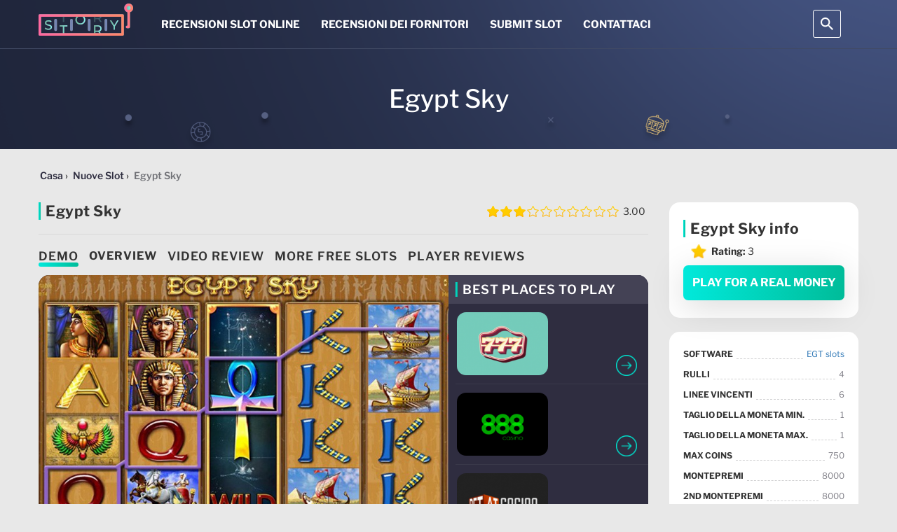

--- FILE ---
content_type: text/html; charset=UTF-8
request_url: https://slotstory.it/recensioni-slot-online/egypt-sky/
body_size: 57723
content:
<!DOCTYPE html>
<html lang="it"><head>
    <meta name="theme-color" content="#21273e">
    <meta name="viewport" content="width=device-width, initial-scale=1, maximum-scale=5.0, minimum-scale=1.0 user-scalable=no">
    <meta charset="UTF-8">
    <meta http-equiv="X-UA-Compatible" content="ie=edge">
    <link rel="shortcut icon" href="https://slotstory.it/wp-content/themes/12038/assets/img/favicon.png">
    <link rel="manifest" href="https://slotstory.it/wp-content/themes/12038/manifest.json?ver=13">
    <style>#toc_container{float:right;margin-left:10px}@media (max-width:460px){#toc_container{float:none;margin-left:0}}#toc_container #ctoc-list-captions{background-color:#181818;border:1px solid #aaa;display:table;font-size:95%;margin-bottom:15px;padding:10px;width:290px}@media (max-width:460px){#toc_container #ctoc-list-captions{width:100%}}#toc_container #ctoc-list-captions ul{list-style-type:none;margin:10px 0 0;padding:0}#toc_container #ctoc-list-captions .ctoc-list-captions-title{color:#000;font-size:20px;min-width:220px;position:relative}#toc_container #ctoc-list-captions .ctoc-list-captions-title span{position:absolute;right:10px;top:13px;transition:all .3s ease}#toc_container #ctoc-list-captions .ctoc-list-captions-title span:hover:after{border-top:10px solid #ccc}#toc_container #ctoc-list-captions .ctoc-list-captions-title span:after{border:10px solid transparent;border-top-color:#000;content:"";cursor:pointer;position:absolute;transition:all .3s ease}#toc_container #ctoc-list-captions ul li{color:#000}#toc_container #ctoc-list-captions ul li>ul{margin-bottom:5px;margin-top:5px;padding-left:15px}#toc_container #ctoc-list-captions ul li a{color:#337ab7}#toc_container #ctoc-list-captions ul li a:hover{color:#23527c;text-decoration:underline}#toc_container .ctoc{background-color:#fff;color:#181818}#toc_container .ctoc-toggle{align-items:center;color:#aaa;cursor:pointer;display:-webkit-flex;display:-moz-flex;display:-ms-flex;display:-o-flex;display:flex;font-size:1.5rem;font-weight:700;justify-content:space-between;padding:1.5rem}#toc_container .ctoc-toggle:after{border-color:transparent #fff #fff transparent;border-style:solid;border-width:2px;content:"";display:inline-block;height:9px;position:relative;right:2px;top:-3px;transform:rotate(45deg);transition:.3s ease;width:9px}#toc_container .ctoc-toggle.active:after{top:3px;transform:scaleY(-1) rotate(45deg)}@media (max-width:767px){#toc_container .ctoc-body{display:none}}#toc_container .ctoc-toggle+.ctoc-body{padding-top:0}#toc_container .ctoc-body{padding:1.5rem}#toc_container .ctoc-body>ul{margin:0}#toc_container .ctoc:not(.ctoc--images) a:before{content:counters(heading,".") ".";counter-increment:heading;display:inline-block;margin-right:.25rem}#toc_container .ctoc-body ul{counter-reset:heading;list-style:none;padding:10px 0 10px 15px}#toc_container .ctoc-body>ul{padding:0}#toc_container .ctoc__item{align-items:flex-start;color:inherit;display:-webkit-flex;display:-moz-flex;display:-ms-flex;display:-o-flex;display:flex;padding:.25rem 0}#toc_container .ctoc__item-thumbnail{background-position:50%;-webkit-background-size:contain;background-size:contain;height:50px;margin:0 10px;width:50px}#toc_container .ctoc__item-thumbnail img{height:auto;max-width:100%}#toc_container .ctoc__item-number{display:none}.casino-category .btn_bonus_casino.has-ts-link{align-items:center;display:flex;justify-content:space-between;padding:0 15px}.casino-category .btn_bonus_casino.has-ts-link .link-post-button{font-size:14px;height:auto;line-height:1;margin-left:0;margin-right:7px;margin-top:0;padding:16px 5px;width:calc(50% - 7px)}.casino-category .btn_bonus_casino.has-ts-link .buttons.border{margin-left:7px;width:calc(50% - 7px)}.casino-category .btn_bonus_casino.has-ts-link .buttons.border .btn.pure-bg{border:0;height:auto;margin:0;padding:16px 25px;width:100%}.casino-category .btn_bonus_casino.has-ts-link .buttons.border .btn.pure-bg span{font-size:14px}.arrow-up{align-items:center;background:red;background:linear-gradient(136.86deg,#fb8368,#fb65a3 99.64%);border-radius:6px;box-shadow:0 10px 0 transparent;cursor:auto;display:flex;height:54px;justify-content:center;opacity:0;position:fixed;right:100px;top:calc(50% - 27px);transition:all .7s;transition-timing-function:ease-in-out;width:54px}@media (max-height:500px){.arrow-up{bottom:20px;top:auto}}@media (max-width:1520px){.arrow-up{right:50px}}@media (max-width:767px){.arrow-up{bottom:20px;right:20px;top:auto}}.arrow-up.show-up-button{cursor:pointer;opacity:1}.arrow-up:active,.arrow-up:focus,.arrow-up:hover{box-shadow:0 10px 15px rgba(176,19,66,.38)}.arrow-up img{height:auto;width:24px}html{-ms-text-size-adjust:100%;-webkit-text-size-adjust:100%;font-family:sans-serif}body{margin:0}article,aside,details,figcaption,figure,footer,header,hgroup,main,menu,nav,section,summary{display:block}audio,canvas,progress,video{display:inline-block;vertical-align:baseline}audio:not([controls]){display:none;height:0}[hidden],template{display:none}a{background-color:transparent}a:active,a:hover{outline:0}abbr[title]{border-bottom:1px dotted}b,strong{font-weight:700}dfn{font-style:italic}h1{font-size:2em;margin:.67em 0}mark{background:#ff0;color:#000}small{font-size:80%}sub,sup{font-size:75%;line-height:0;position:relative;vertical-align:baseline}sup{top:-.5em}sub{bottom:-.25em}img{border:0}svg:not(:root){overflow:hidden}figure{margin:1em 40px}hr{-webkit-box-sizing:content-box;-moz-box-sizing:content-box;box-sizing:content-box;height:0}pre{overflow:auto}code,kbd,pre,samp{font-family:monospace,monospace;font-size:1em}button,input,optgroup,select,textarea{color:inherit;font:inherit;margin:0}button{overflow:visible}button,select{text-transform:none}button,html input[type=button],input[type=reset],input[type=submit]{-webkit-appearance:button;cursor:pointer}button[disabled],html input[disabled]{cursor:default}button::-moz-focus-inner,input::-moz-focus-inner{border:0;padding:0}input{line-height:normal}input[type=checkbox],input[type=radio]{-webkit-box-sizing:border-box;-moz-box-sizing:border-box;box-sizing:border-box;padding:0}input[type=number]::-webkit-inner-spin-button,input[type=number]::-webkit-outer-spin-button{height:auto}input[type=search]{-webkit-appearance:textfield;-webkit-box-sizing:content-box;-moz-box-sizing:content-box;box-sizing:content-box}input[type=search]::-webkit-search-cancel-button,input[type=search]::-webkit-search-decoration{-webkit-appearance:none}fieldset{border:1px solid silver;margin:0 2px;padding:.35em .625em .75em}textarea{overflow:auto}optgroup{font-weight:700}table{border-collapse:collapse;border-spacing:0}td,th{padding:0}
/*! Source: https://github.com/h5bp/html5-boilerplate/blob/master/src/css/main.css */@media print{*,:after,:before{background:transparent!important;-webkit-box-shadow:none!important;box-shadow:none!important;color:#000!important;text-shadow:none!important}a,a:visited{text-decoration:underline}a[href]:after{content:" (" attr(href) ")"}abbr[title]:after{content:" (" attr(title) ")"}a[href^="#"]:after,a[href^="javascript:"]:after{content:""}blockquote,pre{border:1px solid #999;page-break-inside:avoid}thead{display:table-header-group}img,tr{page-break-inside:avoid}img{max-width:100%!important}h2,h3,p{orphans:3;widows:3}h2,h3{page-break-after:avoid}.navbar{display:none}.btn>.caret,.dropup>.btn>.caret{border-top-color:#000!important}.label{border:1px solid #000}.table{border-collapse:collapse!important}.table td,.table th{background-color:#fff!important}.table-bordered td,.table-bordered th{border:1px solid #ddd!important}}*,:after,:before{-webkit-box-sizing:border-box;-moz-box-sizing:border-box;box-sizing:border-box}html{-webkit-tap-highlight-color:rgba(0,0,0,0);font-size:10px}body{background-color:#fff;color:#333;font-family:Helvetica Neue,Helvetica,Arial,sans-serif;font-size:14px;line-height:1.42857143}button,input,select,textarea{font-family:inherit;font-size:inherit;line-height:inherit}a{color:#337ab7;text-decoration:none}a:focus,a:hover{color:#23527c;text-decoration:underline}a:focus{outline:5px auto -webkit-focus-ring-color;outline-offset:-2px}figure{margin:0}img{vertical-align:middle}.carousel-inner>.item>a>img,.carousel-inner>.item>img,.img-responsive,.thumbnail a>img,.thumbnail>img{display:block;height:auto;max-width:100%}.img-rounded{border-radius:6px}.img-thumbnail{background-color:#fff;border:1px solid #ddd;border-radius:4px;display:inline-block;height:auto;line-height:1.42857143;max-width:100%;padding:4px;-webkit-transition:all .2s ease-in-out;-o-transition:all .2s ease-in-out;transition:all .2s ease-in-out}.img-circle{border-radius:50%}hr{border:0;border-top:1px solid #eee;margin-bottom:20px;margin-top:20px}.sr-only{clip:rect(0,0,0,0);border:0;height:1px;margin:-1px;overflow:hidden;padding:0;position:absolute;width:1px}.sr-only-focusable:active,.sr-only-focusable:focus{clip:auto;height:auto;margin:0;overflow:visible;position:static;width:auto}[role=button]{cursor:pointer}.h1,.h2,.h3,.h4,.h5,.h6,h1,h2,h3,h4,h5,h6{color:inherit;font-family:inherit;font-weight:500;line-height:1.1}.h1 .small,.h1 small,.h2 .small,.h2 small,.h3 .small,.h3 small,.h4 .small,.h4 small,.h5 .small,.h5 small,.h6 .small,.h6 small,h1 .small,h1 small,h2 .small,h2 small,h3 .small,h3 small,h4 .small,h4 small,h5 .small,h5 small,h6 .small,h6 small{color:#777;font-weight:400;line-height:1}.h1,.h2,.h3,h1,h2,h3{margin-bottom:10px;margin-top:20px}.h1 .small,.h1 small,.h2 .small,.h2 small,.h3 .small,.h3 small,h1 .small,h1 small,h2 .small,h2 small,h3 .small,h3 small{font-size:65%}.h4,.h5,.h6,h4,h5,h6{margin-bottom:10px;margin-top:10px}.h4 .small,.h4 small,.h5 .small,.h5 small,.h6 .small,.h6 small,h4 .small,h4 small,h5 .small,h5 small,h6 .small,h6 small{font-size:75%}.h1,h1{font-size:36px}.h2,h2{font-size:30px}.h3,h3{font-size:24px}.h4,h4{font-size:18px}.h5,h5{font-size:14px}.h6,h6{font-size:12px}p{margin:0 0 10px}.lead{font-size:16px;font-weight:300;line-height:1.4;margin-bottom:20px}@media (min-width:768px){.lead{font-size:21px}}.small,small{font-size:85%}.mark,mark{background-color:#fcf8e3;padding:.2em}.text-left{text-align:left}.text-right{text-align:right}.text-center{text-align:center}.text-justify{text-align:justify}.text-nowrap{white-space:nowrap}.text-lowercase{text-transform:lowercase}.text-uppercase{text-transform:uppercase}.text-capitalize{text-transform:capitalize}.text-muted{color:#777}.text-primary{color:#337ab7}a.text-primary:focus,a.text-primary:hover{color:#286090}.text-success{color:#3c763d}a.text-success:focus,a.text-success:hover{color:#2b542c}.text-info{color:#31708f}a.text-info:focus,a.text-info:hover{color:#245269}.text-warning{color:#8a6d3b}a.text-warning:focus,a.text-warning:hover{color:#66512c}.text-danger{color:#a94442}a.text-danger:focus,a.text-danger:hover{color:#843534}.bg-primary{background-color:#337ab7;color:#fff}a.bg-primary:focus,a.bg-primary:hover{background-color:#286090}.bg-success{background-color:#dff0d8}a.bg-success:focus,a.bg-success:hover{background-color:#c1e2b3}.bg-info{background-color:#d9edf7}a.bg-info:focus,a.bg-info:hover{background-color:#afd9ee}.bg-warning{background-color:#fcf8e3}a.bg-warning:focus,a.bg-warning:hover{background-color:#f7ecb5}.bg-danger{background-color:#f2dede}a.bg-danger:focus,a.bg-danger:hover{background-color:#e4b9b9}.page-header{border-bottom:1px solid #eee;margin:40px 0 20px;padding-bottom:9px}ol,ul{margin-bottom:10px;margin-top:0}ol ol,ol ul,ul ol,ul ul{margin-bottom:0}.list-inline,.list-unstyled{list-style:none;padding-left:0}.list-inline{margin-left:-5px}.list-inline>li{display:inline-block;padding-left:5px;padding-right:5px}dl{margin-bottom:20px;margin-top:0}dd,dt{line-height:1.42857143}dt{font-weight:700}dd{margin-left:0}@media (min-width:768px){.dl-horizontal dt{clear:left;float:left;overflow:hidden;text-align:right;text-overflow:ellipsis;white-space:nowrap;width:160px}.dl-horizontal dd{margin-left:180px}}abbr[data-original-title],abbr[title]{border-bottom:1px dotted #777;cursor:help}.initialism{font-size:90%;text-transform:uppercase}blockquote{border-left:5px solid #eee;font-size:17.5px;margin:0 0 20px;padding:10px 20px}blockquote ol:last-child,blockquote p:last-child,blockquote ul:last-child{margin-bottom:0}blockquote .small,blockquote footer,blockquote small{color:#777;display:block;font-size:80%;line-height:1.42857143}blockquote .small:before,blockquote footer:before,blockquote small:before{content:"\2014 \00A0"}.blockquote-reverse,blockquote.pull-right{border-left:0;border-right:5px solid #eee;padding-left:0;padding-right:15px;text-align:right}.blockquote-reverse .small:before,.blockquote-reverse footer:before,.blockquote-reverse small:before,blockquote.pull-right .small:before,blockquote.pull-right footer:before,blockquote.pull-right small:before{content:""}.blockquote-reverse .small:after,.blockquote-reverse footer:after,.blockquote-reverse small:after,blockquote.pull-right .small:after,blockquote.pull-right footer:after,blockquote.pull-right small:after{content:"\00A0 \2014"}address{font-style:normal;line-height:1.42857143;margin-bottom:20px}code,kbd,pre,samp{font-family:Menlo,Monaco,Consolas,Courier New,monospace}code{background-color:#f9f2f4;border-radius:4px;color:#c7254e}code,kbd{font-size:90%;padding:2px 4px}kbd{background-color:#333;border-radius:3px;-webkit-box-shadow:inset 0 -1px 0 rgba(0,0,0,.25);box-shadow:inset 0 -1px 0 rgba(0,0,0,.25);color:#fff}kbd kbd{-webkit-box-shadow:none;box-shadow:none;font-size:100%;font-weight:700;padding:0}pre{word-wrap:break-word;background-color:#f5f5f5;border:1px solid #ccc;border-radius:4px;color:#333;display:block;font-size:13px;line-height:1.42857143;margin:0 0 10px;padding:9.5px;word-break:break-all}pre code{background-color:transparent;border-radius:0;color:inherit;font-size:inherit;padding:0;white-space:pre-wrap}.pre-scrollable{max-height:340px;overflow-y:scroll}.container{margin-left:auto;margin-right:auto;padding-left:15px;padding-right:15px}@media (min-width:768px){.container{width:750px}}@media (min-width:992px){.container{width:970px}}@media (min-width:1200px){.container{width:1170px}}.container-fluid{padding-left:15px;padding-right:15px}.row{margin-left:-15px;margin-right:-15px}.col-lg-1,.col-lg-10,.col-lg-11,.col-lg-12,.col-lg-2,.col-lg-3,.col-lg-4,.col-lg-5,.col-lg-6,.col-lg-7,.col-lg-8,.col-lg-9,.col-md-1,.col-md-10,.col-md-11,.col-md-12,.col-md-2,.col-md-3,.col-md-4,.col-md-5,.col-md-6,.col-md-7,.col-md-8,.col-md-9,.col-sm-1,.col-sm-10,.col-sm-11,.col-sm-12,.col-sm-2,.col-sm-3,.col-sm-4,.col-sm-5,.col-sm-6,.col-sm-7,.col-sm-8,.col-sm-9,.col-xs-1,.col-xs-10,.col-xs-11,.col-xs-12,.col-xs-2,.col-xs-3,.col-xs-4,.col-xs-5,.col-xs-6,.col-xs-7,.col-xs-8,.col-xs-9{min-height:1px;padding-left:15px;padding-right:15px;position:relative}.col-xs-1,.col-xs-10,.col-xs-11,.col-xs-12,.col-xs-2,.col-xs-3,.col-xs-4,.col-xs-5,.col-xs-6,.col-xs-7,.col-xs-8,.col-xs-9{float:left}.col-xs-12{width:100%}.col-xs-11{width:91.66666667%}.col-xs-10{width:83.33333333%}.col-xs-9{width:75%}.col-xs-8{width:66.66666667%}.col-xs-7{width:58.33333333%}.col-xs-6{width:50%}.col-xs-5{width:41.66666667%}.col-xs-4{width:33.33333333%}.col-xs-3{width:25%}.col-xs-2{width:16.66666667%}.col-xs-1{width:8.33333333%}.col-xs-pull-12{right:100%}.col-xs-pull-11{right:91.66666667%}.col-xs-pull-10{right:83.33333333%}.col-xs-pull-9{right:75%}.col-xs-pull-8{right:66.66666667%}.col-xs-pull-7{right:58.33333333%}.col-xs-pull-6{right:50%}.col-xs-pull-5{right:41.66666667%}.col-xs-pull-4{right:33.33333333%}.col-xs-pull-3{right:25%}.col-xs-pull-2{right:16.66666667%}.col-xs-pull-1{right:8.33333333%}.col-xs-pull-0{right:auto}.col-xs-push-12{left:100%}.col-xs-push-11{left:91.66666667%}.col-xs-push-10{left:83.33333333%}.col-xs-push-9{left:75%}.col-xs-push-8{left:66.66666667%}.col-xs-push-7{left:58.33333333%}.col-xs-push-6{left:50%}.col-xs-push-5{left:41.66666667%}.col-xs-push-4{left:33.33333333%}.col-xs-push-3{left:25%}.col-xs-push-2{left:16.66666667%}.col-xs-push-1{left:8.33333333%}.col-xs-push-0{left:auto}.col-xs-offset-12{margin-left:100%}.col-xs-offset-11{margin-left:91.66666667%}.col-xs-offset-10{margin-left:83.33333333%}.col-xs-offset-9{margin-left:75%}.col-xs-offset-8{margin-left:66.66666667%}.col-xs-offset-7{margin-left:58.33333333%}.col-xs-offset-6{margin-left:50%}.col-xs-offset-5{margin-left:41.66666667%}.col-xs-offset-4{margin-left:33.33333333%}.col-xs-offset-3{margin-left:25%}.col-xs-offset-2{margin-left:16.66666667%}.col-xs-offset-1{margin-left:8.33333333%}.col-xs-offset-0{margin-left:0}@media (min-width:768px){.col-sm-1,.col-sm-10,.col-sm-11,.col-sm-12,.col-sm-2,.col-sm-3,.col-sm-4,.col-sm-5,.col-sm-6,.col-sm-7,.col-sm-8,.col-sm-9{float:left}.col-sm-12{width:100%}.col-sm-11{width:91.66666667%}.col-sm-10{width:83.33333333%}.col-sm-9{width:75%}.col-sm-8{width:66.66666667%}.col-sm-7{width:58.33333333%}.col-sm-6{width:50%}.col-sm-5{width:41.66666667%}.col-sm-4{width:33.33333333%}.col-sm-3{width:25%}.col-sm-2{width:16.66666667%}.col-sm-1{width:8.33333333%}.col-sm-pull-12{right:100%}.col-sm-pull-11{right:91.66666667%}.col-sm-pull-10{right:83.33333333%}.col-sm-pull-9{right:75%}.col-sm-pull-8{right:66.66666667%}.col-sm-pull-7{right:58.33333333%}.col-sm-pull-6{right:50%}.col-sm-pull-5{right:41.66666667%}.col-sm-pull-4{right:33.33333333%}.col-sm-pull-3{right:25%}.col-sm-pull-2{right:16.66666667%}.col-sm-pull-1{right:8.33333333%}.col-sm-pull-0{right:auto}.col-sm-push-12{left:100%}.col-sm-push-11{left:91.66666667%}.col-sm-push-10{left:83.33333333%}.col-sm-push-9{left:75%}.col-sm-push-8{left:66.66666667%}.col-sm-push-7{left:58.33333333%}.col-sm-push-6{left:50%}.col-sm-push-5{left:41.66666667%}.col-sm-push-4{left:33.33333333%}.col-sm-push-3{left:25%}.col-sm-push-2{left:16.66666667%}.col-sm-push-1{left:8.33333333%}.col-sm-push-0{left:auto}.col-sm-offset-12{margin-left:100%}.col-sm-offset-11{margin-left:91.66666667%}.col-sm-offset-10{margin-left:83.33333333%}.col-sm-offset-9{margin-left:75%}.col-sm-offset-8{margin-left:66.66666667%}.col-sm-offset-7{margin-left:58.33333333%}.col-sm-offset-6{margin-left:50%}.col-sm-offset-5{margin-left:41.66666667%}.col-sm-offset-4{margin-left:33.33333333%}.col-sm-offset-3{margin-left:25%}.col-sm-offset-2{margin-left:16.66666667%}.col-sm-offset-1{margin-left:8.33333333%}.col-sm-offset-0{margin-left:0}}@media (min-width:992px){.col-md-1,.col-md-10,.col-md-11,.col-md-12,.col-md-2,.col-md-3,.col-md-4,.col-md-5,.col-md-6,.col-md-7,.col-md-8,.col-md-9{float:left}.col-md-12{width:100%}.col-md-11{width:91.66666667%}.col-md-10{width:83.33333333%}.col-md-9{width:75%}.col-md-8{width:66.66666667%}.col-md-7{width:58.33333333%}.col-md-6{width:50%}.col-md-5{width:41.66666667%}.col-md-4{width:33.33333333%}.col-md-3{width:25%}.col-md-2{width:16.66666667%}.col-md-1{width:8.33333333%}.col-md-pull-12{right:100%}.col-md-pull-11{right:91.66666667%}.col-md-pull-10{right:83.33333333%}.col-md-pull-9{right:75%}.col-md-pull-8{right:66.66666667%}.col-md-pull-7{right:58.33333333%}.col-md-pull-6{right:50%}.col-md-pull-5{right:41.66666667%}.col-md-pull-4{right:33.33333333%}.col-md-pull-3{right:25%}.col-md-pull-2{right:16.66666667%}.col-md-pull-1{right:8.33333333%}.col-md-pull-0{right:auto}.col-md-push-12{left:100%}.col-md-push-11{left:91.66666667%}.col-md-push-10{left:83.33333333%}.col-md-push-9{left:75%}.col-md-push-8{left:66.66666667%}.col-md-push-7{left:58.33333333%}.col-md-push-6{left:50%}.col-md-push-5{left:41.66666667%}.col-md-push-4{left:33.33333333%}.col-md-push-3{left:25%}.col-md-push-2{left:16.66666667%}.col-md-push-1{left:8.33333333%}.col-md-push-0{left:auto}.col-md-offset-12{margin-left:100%}.col-md-offset-11{margin-left:91.66666667%}.col-md-offset-10{margin-left:83.33333333%}.col-md-offset-9{margin-left:75%}.col-md-offset-8{margin-left:66.66666667%}.col-md-offset-7{margin-left:58.33333333%}.col-md-offset-6{margin-left:50%}.col-md-offset-5{margin-left:41.66666667%}.col-md-offset-4{margin-left:33.33333333%}.col-md-offset-3{margin-left:25%}.col-md-offset-2{margin-left:16.66666667%}.col-md-offset-1{margin-left:8.33333333%}.col-md-offset-0{margin-left:0}}@media (min-width:1200px){.col-lg-1,.col-lg-10,.col-lg-11,.col-lg-12,.col-lg-2,.col-lg-3,.col-lg-4,.col-lg-5,.col-lg-6,.col-lg-7,.col-lg-8,.col-lg-9{float:left}.col-lg-12{width:100%}.col-lg-11{width:91.66666667%}.col-lg-10{width:83.33333333%}.col-lg-9{width:75%}.col-lg-8{width:66.66666667%}.col-lg-7{width:58.33333333%}.col-lg-6{width:50%}.col-lg-5{width:41.66666667%}.col-lg-4{width:33.33333333%}.col-lg-3{width:25%}.col-lg-2{width:16.66666667%}.col-lg-1{width:8.33333333%}.col-lg-pull-12{right:100%}.col-lg-pull-11{right:91.66666667%}.col-lg-pull-10{right:83.33333333%}.col-lg-pull-9{right:75%}.col-lg-pull-8{right:66.66666667%}.col-lg-pull-7{right:58.33333333%}.col-lg-pull-6{right:50%}.col-lg-pull-5{right:41.66666667%}.col-lg-pull-4{right:33.33333333%}.col-lg-pull-3{right:25%}.col-lg-pull-2{right:16.66666667%}.col-lg-pull-1{right:8.33333333%}.col-lg-pull-0{right:auto}.col-lg-push-12{left:100%}.col-lg-push-11{left:91.66666667%}.col-lg-push-10{left:83.33333333%}.col-lg-push-9{left:75%}.col-lg-push-8{left:66.66666667%}.col-lg-push-7{left:58.33333333%}.col-lg-push-6{left:50%}.col-lg-push-5{left:41.66666667%}.col-lg-push-4{left:33.33333333%}.col-lg-push-3{left:25%}.col-lg-push-2{left:16.66666667%}.col-lg-push-1{left:8.33333333%}.col-lg-push-0{left:auto}.col-lg-offset-12{margin-left:100%}.col-lg-offset-11{margin-left:91.66666667%}.col-lg-offset-10{margin-left:83.33333333%}.col-lg-offset-9{margin-left:75%}.col-lg-offset-8{margin-left:66.66666667%}.col-lg-offset-7{margin-left:58.33333333%}.col-lg-offset-6{margin-left:50%}.col-lg-offset-5{margin-left:41.66666667%}.col-lg-offset-4{margin-left:33.33333333%}.col-lg-offset-3{margin-left:25%}.col-lg-offset-2{margin-left:16.66666667%}.col-lg-offset-1{margin-left:8.33333333%}.col-lg-offset-0{margin-left:0}}table{background-color:transparent}caption{color:#777;padding-bottom:8px;padding-top:8px}caption,th{text-align:left}.table{margin-bottom:20px;max-width:100%;width:100%}.table>tbody>tr>td,.table>tbody>tr>th,.table>tfoot>tr>td,.table>tfoot>tr>th,.table>thead>tr>td,.table>thead>tr>th{border-top:1px solid #ddd;line-height:1.42857143;padding:8px;vertical-align:top}.table>thead>tr>th{border-bottom:2px solid #ddd;vertical-align:bottom}.table>caption+thead>tr:first-child>td,.table>caption+thead>tr:first-child>th,.table>colgroup+thead>tr:first-child>td,.table>colgroup+thead>tr:first-child>th,.table>thead:first-child>tr:first-child>td,.table>thead:first-child>tr:first-child>th{border-top:0}.table>tbody+tbody{border-top:2px solid #ddd}.table .table{background-color:#fff}.table-condensed>tbody>tr>td,.table-condensed>tbody>tr>th,.table-condensed>tfoot>tr>td,.table-condensed>tfoot>tr>th,.table-condensed>thead>tr>td,.table-condensed>thead>tr>th{padding:5px}.table-bordered,.table-bordered>tbody>tr>td,.table-bordered>tbody>tr>th,.table-bordered>tfoot>tr>td,.table-bordered>tfoot>tr>th,.table-bordered>thead>tr>td,.table-bordered>thead>tr>th{border:1px solid #ddd}.table-bordered>thead>tr>td,.table-bordered>thead>tr>th{border-bottom-width:2px}.table-striped>tbody>tr:nth-of-type(odd){background-color:#f9f9f9}.table-hover>tbody>tr:hover{background-color:#f5f5f5}table col[class*=col-]{display:table-column;float:none;position:static}table td[class*=col-],table th[class*=col-]{display:table-cell;float:none;position:static}.table>tbody>tr.active>td,.table>tbody>tr.active>th,.table>tbody>tr>td.active,.table>tbody>tr>th.active,.table>tfoot>tr.active>td,.table>tfoot>tr.active>th,.table>tfoot>tr>td.active,.table>tfoot>tr>th.active,.table>thead>tr.active>td,.table>thead>tr.active>th,.table>thead>tr>td.active,.table>thead>tr>th.active{background-color:#f5f5f5}.table-hover>tbody>tr.active:hover>td,.table-hover>tbody>tr.active:hover>th,.table-hover>tbody>tr:hover>.active,.table-hover>tbody>tr>td.active:hover,.table-hover>tbody>tr>th.active:hover{background-color:#e8e8e8}.table>tbody>tr.success>td,.table>tbody>tr.success>th,.table>tbody>tr>td.success,.table>tbody>tr>th.success,.table>tfoot>tr.success>td,.table>tfoot>tr.success>th,.table>tfoot>tr>td.success,.table>tfoot>tr>th.success,.table>thead>tr.success>td,.table>thead>tr.success>th,.table>thead>tr>td.success,.table>thead>tr>th.success{background-color:#dff0d8}.table-hover>tbody>tr.success:hover>td,.table-hover>tbody>tr.success:hover>th,.table-hover>tbody>tr:hover>.success,.table-hover>tbody>tr>td.success:hover,.table-hover>tbody>tr>th.success:hover{background-color:#d0e9c6}.table>tbody>tr.info>td,.table>tbody>tr.info>th,.table>tbody>tr>td.info,.table>tbody>tr>th.info,.table>tfoot>tr.info>td,.table>tfoot>tr.info>th,.table>tfoot>tr>td.info,.table>tfoot>tr>th.info,.table>thead>tr.info>td,.table>thead>tr.info>th,.table>thead>tr>td.info,.table>thead>tr>th.info{background-color:#d9edf7}.table-hover>tbody>tr.info:hover>td,.table-hover>tbody>tr.info:hover>th,.table-hover>tbody>tr:hover>.info,.table-hover>tbody>tr>td.info:hover,.table-hover>tbody>tr>th.info:hover{background-color:#c4e3f3}.table>tbody>tr.warning>td,.table>tbody>tr.warning>th,.table>tbody>tr>td.warning,.table>tbody>tr>th.warning,.table>tfoot>tr.warning>td,.table>tfoot>tr.warning>th,.table>tfoot>tr>td.warning,.table>tfoot>tr>th.warning,.table>thead>tr.warning>td,.table>thead>tr.warning>th,.table>thead>tr>td.warning,.table>thead>tr>th.warning{background-color:#fcf8e3}.table-hover>tbody>tr.warning:hover>td,.table-hover>tbody>tr.warning:hover>th,.table-hover>tbody>tr:hover>.warning,.table-hover>tbody>tr>td.warning:hover,.table-hover>tbody>tr>th.warning:hover{background-color:#faf2cc}.table>tbody>tr.danger>td,.table>tbody>tr.danger>th,.table>tbody>tr>td.danger,.table>tbody>tr>th.danger,.table>tfoot>tr.danger>td,.table>tfoot>tr.danger>th,.table>tfoot>tr>td.danger,.table>tfoot>tr>th.danger,.table>thead>tr.danger>td,.table>thead>tr.danger>th,.table>thead>tr>td.danger,.table>thead>tr>th.danger{background-color:#f2dede}.table-hover>tbody>tr.danger:hover>td,.table-hover>tbody>tr.danger:hover>th,.table-hover>tbody>tr:hover>.danger,.table-hover>tbody>tr>td.danger:hover,.table-hover>tbody>tr>th.danger:hover{background-color:#ebcccc}.table-responsive{min-height:.01%;overflow-x:auto}@media screen and (max-width:767px){.table-responsive{-ms-overflow-style:-ms-autohiding-scrollbar;border:1px solid #ddd;margin-bottom:15px;overflow-y:hidden;width:100%}.table-responsive>.table{margin-bottom:0}.table-responsive>.table>tbody>tr>td,.table-responsive>.table>tbody>tr>th,.table-responsive>.table>tfoot>tr>td,.table-responsive>.table>tfoot>tr>th,.table-responsive>.table>thead>tr>td,.table-responsive>.table>thead>tr>th{white-space:nowrap}.table-responsive>.table-bordered{border:0}.table-responsive>.table-bordered>tbody>tr>td:first-child,.table-responsive>.table-bordered>tbody>tr>th:first-child,.table-responsive>.table-bordered>tfoot>tr>td:first-child,.table-responsive>.table-bordered>tfoot>tr>th:first-child,.table-responsive>.table-bordered>thead>tr>td:first-child,.table-responsive>.table-bordered>thead>tr>th:first-child{border-left:0}.table-responsive>.table-bordered>tbody>tr>td:last-child,.table-responsive>.table-bordered>tbody>tr>th:last-child,.table-responsive>.table-bordered>tfoot>tr>td:last-child,.table-responsive>.table-bordered>tfoot>tr>th:last-child,.table-responsive>.table-bordered>thead>tr>td:last-child,.table-responsive>.table-bordered>thead>tr>th:last-child{border-right:0}.table-responsive>.table-bordered>tbody>tr:last-child>td,.table-responsive>.table-bordered>tbody>tr:last-child>th,.table-responsive>.table-bordered>tfoot>tr:last-child>td,.table-responsive>.table-bordered>tfoot>tr:last-child>th{border-bottom:0}}fieldset{margin:0;min-width:0}fieldset,legend{border:0;padding:0}legend{border-bottom:1px solid #e5e5e5;color:#333;display:block;font-size:21px;line-height:inherit;margin-bottom:20px;width:100%}label{display:inline-block;font-weight:700;margin-bottom:5px;max-width:100%}input[type=search]{-webkit-box-sizing:border-box;-moz-box-sizing:border-box;box-sizing:border-box}input[type=checkbox],input[type=radio]{line-height:normal;margin:4px 0 0;margin-top:1px\9}input[type=file]{display:block}input[type=range]{display:block;width:100%}select[multiple],select[size]{height:auto}input[type=checkbox]:focus,input[type=file]:focus,input[type=radio]:focus{outline:5px auto -webkit-focus-ring-color;outline-offset:-2px}output{padding-top:7px}.form-control,output{color:#555;display:block;font-size:14px;line-height:1.42857143}.form-control{background-color:#fff;background-image:none;border:1px solid #ccc;border-radius:4px;-webkit-box-shadow:inset 0 1px 1px rgba(0,0,0,.075);box-shadow:inset 0 1px 1px rgba(0,0,0,.075);height:34px;padding:6px 12px;-webkit-transition:border-color .15s ease-in-out,-webkit-box-shadow .15s ease-in-out;-o-transition:border-color .15s ease-in-out,box-shadow .15s ease-in-out;transition:border-color .15s ease-in-out,box-shadow .15s ease-in-out;width:100%}.form-control:focus{border-color:#66afe9;-webkit-box-shadow:inset 0 1px 1px rgba(0,0,0,.075),0 0 8px rgba(102,175,233,.6);box-shadow:inset 0 1px 1px rgba(0,0,0,.075),0 0 8px rgba(102,175,233,.6);outline:0}.form-control::-moz-placeholder{color:#999;opacity:1}.form-control:-ms-input-placeholder{color:#999}.form-control::-webkit-input-placeholder{color:#999}.form-control::-ms-expand{background-color:transparent;border:0}.form-control[disabled],.form-control[readonly],fieldset[disabled] .form-control{background-color:#eee;opacity:1}.form-control[disabled],fieldset[disabled] .form-control{cursor:not-allowed}textarea.form-control{height:auto}input[type=search]{-webkit-appearance:none}@media screen and (-webkit-min-device-pixel-ratio:0){input[type=date].form-control,input[type=datetime-local].form-control,input[type=month].form-control,input[type=time].form-control{line-height:34px}.input-group-sm input[type=date],.input-group-sm input[type=datetime-local],.input-group-sm input[type=month],.input-group-sm input[type=time],input[type=date].input-sm,input[type=datetime-local].input-sm,input[type=month].input-sm,input[type=time].input-sm{line-height:30px}.input-group-lg input[type=date],.input-group-lg input[type=datetime-local],.input-group-lg input[type=month],.input-group-lg input[type=time],input[type=date].input-lg,input[type=datetime-local].input-lg,input[type=month].input-lg,input[type=time].input-lg{line-height:46px}}.form-group{margin-bottom:15px}.checkbox,.radio{display:block;margin-bottom:10px;margin-top:10px;position:relative}.checkbox label,.radio label{cursor:pointer;font-weight:400;margin-bottom:0;min-height:20px;padding-left:20px}.checkbox input[type=checkbox],.checkbox-inline input[type=checkbox],.radio input[type=radio],.radio-inline input[type=radio]{margin-left:-20px;margin-top:4px\9;position:absolute}.checkbox+.checkbox,.radio+.radio{margin-top:-5px}.checkbox-inline,.radio-inline{cursor:pointer;display:inline-block;font-weight:400;margin-bottom:0;padding-left:20px;position:relative;vertical-align:middle}.checkbox-inline+.checkbox-inline,.radio-inline+.radio-inline{margin-left:10px;margin-top:0}.checkbox-inline.disabled,.checkbox.disabled label,.radio-inline.disabled,.radio.disabled label,fieldset[disabled] .checkbox label,fieldset[disabled] .checkbox-inline,fieldset[disabled] .radio label,fieldset[disabled] .radio-inline,fieldset[disabled] input[type=checkbox],fieldset[disabled] input[type=radio],input[type=checkbox].disabled,input[type=checkbox][disabled],input[type=radio].disabled,input[type=radio][disabled]{cursor:not-allowed}.form-control-static{margin-bottom:0;min-height:34px;padding-bottom:7px;padding-top:7px}.form-control-static.input-lg,.form-control-static.input-sm{padding-left:0;padding-right:0}.input-sm{border-radius:3px;font-size:12px;height:30px;line-height:1.5;padding:5px 10px}select.input-sm{height:30px;line-height:30px}select[multiple].input-sm,textarea.input-sm{height:auto}.form-group-sm .form-control{border-radius:3px;font-size:12px;height:30px;line-height:1.5;padding:5px 10px}.form-group-sm select.form-control{height:30px;line-height:30px}.form-group-sm select[multiple].form-control,.form-group-sm textarea.form-control{height:auto}.form-group-sm .form-control-static{font-size:12px;height:30px;line-height:1.5;min-height:32px;padding:6px 10px}.input-lg{border-radius:6px;font-size:18px;height:46px;line-height:1.3333333;padding:10px 16px}select.input-lg{height:46px;line-height:46px}select[multiple].input-lg,textarea.input-lg{height:auto}.form-group-lg .form-control{border-radius:6px;font-size:18px;height:46px;line-height:1.3333333;padding:10px 16px}.form-group-lg select.form-control{height:46px;line-height:46px}.form-group-lg select[multiple].form-control,.form-group-lg textarea.form-control{height:auto}.form-group-lg .form-control-static{font-size:18px;height:46px;line-height:1.3333333;min-height:38px;padding:11px 16px}.has-feedback{position:relative}.has-feedback .form-control{padding-right:42.5px}.form-control-feedback{display:block;height:34px;line-height:34px;pointer-events:none;position:absolute;right:0;text-align:center;top:0;width:34px;z-index:2}.form-group-lg .form-control+.form-control-feedback,.input-group-lg+.form-control-feedback,.input-lg+.form-control-feedback{height:46px;line-height:46px;width:46px}.form-group-sm .form-control+.form-control-feedback,.input-group-sm+.form-control-feedback,.input-sm+.form-control-feedback{height:30px;line-height:30px;width:30px}.has-success .checkbox,.has-success .checkbox-inline,.has-success .control-label,.has-success .help-block,.has-success .radio,.has-success .radio-inline,.has-success.checkbox label,.has-success.checkbox-inline label,.has-success.radio label,.has-success.radio-inline label{color:#3c763d}.has-success .form-control{border-color:#3c763d;-webkit-box-shadow:inset 0 1px 1px rgba(0,0,0,.075);box-shadow:inset 0 1px 1px rgba(0,0,0,.075)}.has-success .form-control:focus{border-color:#2b542c;-webkit-box-shadow:inset 0 1px 1px rgba(0,0,0,.075),0 0 6px #67b168;box-shadow:inset 0 1px 1px rgba(0,0,0,.075),0 0 6px #67b168}.has-success .input-group-addon{background-color:#dff0d8;border-color:#3c763d;color:#3c763d}.has-success .form-control-feedback{color:#3c763d}.has-warning .checkbox,.has-warning .checkbox-inline,.has-warning .control-label,.has-warning .help-block,.has-warning .radio,.has-warning .radio-inline,.has-warning.checkbox label,.has-warning.checkbox-inline label,.has-warning.radio label,.has-warning.radio-inline label{color:#8a6d3b}.has-warning .form-control{border-color:#8a6d3b;-webkit-box-shadow:inset 0 1px 1px rgba(0,0,0,.075);box-shadow:inset 0 1px 1px rgba(0,0,0,.075)}.has-warning .form-control:focus{border-color:#66512c;-webkit-box-shadow:inset 0 1px 1px rgba(0,0,0,.075),0 0 6px #c0a16b;box-shadow:inset 0 1px 1px rgba(0,0,0,.075),0 0 6px #c0a16b}.has-warning .input-group-addon{background-color:#fcf8e3;border-color:#8a6d3b;color:#8a6d3b}.has-warning .form-control-feedback{color:#8a6d3b}.has-error .checkbox,.has-error .checkbox-inline,.has-error .control-label,.has-error .help-block,.has-error .radio,.has-error .radio-inline,.has-error.checkbox label,.has-error.checkbox-inline label,.has-error.radio label,.has-error.radio-inline label{color:#a94442}.has-error .form-control{border-color:#a94442;-webkit-box-shadow:inset 0 1px 1px rgba(0,0,0,.075);box-shadow:inset 0 1px 1px rgba(0,0,0,.075)}.has-error .form-control:focus{border-color:#843534;-webkit-box-shadow:inset 0 1px 1px rgba(0,0,0,.075),0 0 6px #ce8483;box-shadow:inset 0 1px 1px rgba(0,0,0,.075),0 0 6px #ce8483}.has-error .input-group-addon{background-color:#f2dede;border-color:#a94442;color:#a94442}.has-error .form-control-feedback{color:#a94442}.has-feedback label~.form-control-feedback{top:25px}.has-feedback label.sr-only~.form-control-feedback{top:0}.help-block{color:#737373;display:block;margin-bottom:10px;margin-top:5px}@media (min-width:768px){.form-inline .form-group{display:inline-block;margin-bottom:0;vertical-align:middle}.form-inline .form-control{display:inline-block;vertical-align:middle;width:auto}.form-inline .form-control-static{display:inline-block}.form-inline .input-group{display:inline-table;vertical-align:middle}.form-inline .input-group .form-control,.form-inline .input-group .input-group-addon,.form-inline .input-group .input-group-btn{width:auto}.form-inline .input-group>.form-control{width:100%}.form-inline .control-label{margin-bottom:0;vertical-align:middle}.form-inline .checkbox,.form-inline .radio{display:inline-block;margin-bottom:0;margin-top:0;vertical-align:middle}.form-inline .checkbox label,.form-inline .radio label{padding-left:0}.form-inline .checkbox input[type=checkbox],.form-inline .radio input[type=radio]{margin-left:0;position:relative}.form-inline .has-feedback .form-control-feedback{top:0}}.form-horizontal .checkbox,.form-horizontal .checkbox-inline,.form-horizontal .radio,.form-horizontal .radio-inline{margin-bottom:0;margin-top:0;padding-top:7px}.form-horizontal .checkbox,.form-horizontal .radio{min-height:27px}.form-horizontal .form-group{margin-left:-15px;margin-right:-15px}@media (min-width:768px){.form-horizontal .control-label{margin-bottom:0;padding-top:7px;text-align:right}}.form-horizontal .has-feedback .form-control-feedback{right:15px}@media (min-width:768px){.form-horizontal .form-group-lg .control-label{font-size:18px;padding-top:11px}.form-horizontal .form-group-sm .control-label{font-size:12px;padding-top:6px}}.btn{background-image:none;border:1px solid transparent;border-radius:4px;cursor:pointer;font-size:14px;line-height:1.42857143;margin-bottom:0;padding:6px 12px;-ms-touch-action:manipulation;touch-action:manipulation;-webkit-user-select:none;-moz-user-select:none;-ms-user-select:none;user-select:none;vertical-align:middle;white-space:nowrap}.btn.active.focus,.btn.active:focus,.btn.focus,.btn:active.focus,.btn:active:focus,.btn:focus{outline:5px auto -webkit-focus-ring-color;outline-offset:-2px}.btn.focus,.btn:focus,.btn:hover{color:#333;text-decoration:none}.btn.active,.btn:active{background-image:none;-webkit-box-shadow:inset 0 3px 5px rgba(0,0,0,.125);box-shadow:inset 0 3px 5px rgba(0,0,0,.125);outline:0}.btn.disabled,.btn[disabled],fieldset[disabled] .btn{-webkit-box-shadow:none;box-shadow:none;cursor:not-allowed;filter:alpha(opacity=65);opacity:.65}a.btn.disabled,fieldset[disabled] a.btn{pointer-events:none}.btn-default{background-color:#fff;border-color:#ccc;color:#333}.btn-default.focus,.btn-default:focus{background-color:#e6e6e6;border-color:#8c8c8c;color:#333}.btn-default.active,.btn-default:active,.btn-default:hover,.open>.dropdown-toggle.btn-default{background-color:#e6e6e6;border-color:#adadad;color:#333}.btn-default.active.focus,.btn-default.active:focus,.btn-default.active:hover,.btn-default:active.focus,.btn-default:active:focus,.btn-default:active:hover,.open>.dropdown-toggle.btn-default.focus,.open>.dropdown-toggle.btn-default:focus,.open>.dropdown-toggle.btn-default:hover{background-color:#d4d4d4;border-color:#8c8c8c;color:#333}.btn-default.active,.btn-default:active,.open>.dropdown-toggle.btn-default{background-image:none}.btn-default.disabled.focus,.btn-default.disabled:focus,.btn-default.disabled:hover,.btn-default[disabled].focus,.btn-default[disabled]:focus,.btn-default[disabled]:hover,fieldset[disabled] .btn-default.focus,fieldset[disabled] .btn-default:focus,fieldset[disabled] .btn-default:hover{background-color:#fff;border-color:#ccc}.btn-default .badge{background-color:#333;color:#fff}.btn-primary{background-color:#337ab7;border-color:#2e6da4;color:#fff}.btn-primary.focus,.btn-primary:focus{background-color:#286090;border-color:#122b40;color:#fff}.btn-primary.active,.btn-primary:active,.btn-primary:hover,.open>.dropdown-toggle.btn-primary{background-color:#286090;border-color:#204d74;color:#fff}.btn-primary.active.focus,.btn-primary.active:focus,.btn-primary.active:hover,.btn-primary:active.focus,.btn-primary:active:focus,.btn-primary:active:hover,.open>.dropdown-toggle.btn-primary.focus,.open>.dropdown-toggle.btn-primary:focus,.open>.dropdown-toggle.btn-primary:hover{background-color:#204d74;border-color:#122b40;color:#fff}.btn-primary.active,.btn-primary:active,.open>.dropdown-toggle.btn-primary{background-image:none}.btn-primary.disabled.focus,.btn-primary.disabled:focus,.btn-primary.disabled:hover,.btn-primary[disabled].focus,.btn-primary[disabled]:focus,.btn-primary[disabled]:hover,fieldset[disabled] .btn-primary.focus,fieldset[disabled] .btn-primary:focus,fieldset[disabled] .btn-primary:hover{background-color:#337ab7;border-color:#2e6da4}.btn-primary .badge{background-color:#fff;color:#337ab7}.btn-success{background-color:#5cb85c;border-color:#4cae4c;color:#fff}.btn-success.focus,.btn-success:focus{background-color:#449d44;border-color:#255625;color:#fff}.btn-success.active,.btn-success:active,.btn-success:hover,.open>.dropdown-toggle.btn-success{background-color:#449d44;border-color:#398439;color:#fff}.btn-success.active.focus,.btn-success.active:focus,.btn-success.active:hover,.btn-success:active.focus,.btn-success:active:focus,.btn-success:active:hover,.open>.dropdown-toggle.btn-success.focus,.open>.dropdown-toggle.btn-success:focus,.open>.dropdown-toggle.btn-success:hover{background-color:#398439;border-color:#255625;color:#fff}.btn-success.active,.btn-success:active,.open>.dropdown-toggle.btn-success{background-image:none}.btn-success.disabled.focus,.btn-success.disabled:focus,.btn-success.disabled:hover,.btn-success[disabled].focus,.btn-success[disabled]:focus,.btn-success[disabled]:hover,fieldset[disabled] .btn-success.focus,fieldset[disabled] .btn-success:focus,fieldset[disabled] .btn-success:hover{background-color:#5cb85c;border-color:#4cae4c}.btn-success .badge{background-color:#fff;color:#5cb85c}.btn-info{background-color:#5bc0de;border-color:#46b8da;color:#fff}.btn-info.focus,.btn-info:focus{background-color:#31b0d5;border-color:#1b6d85;color:#fff}.btn-info.active,.btn-info:active,.btn-info:hover,.open>.dropdown-toggle.btn-info{background-color:#31b0d5;border-color:#269abc;color:#fff}.btn-info.active.focus,.btn-info.active:focus,.btn-info.active:hover,.btn-info:active.focus,.btn-info:active:focus,.btn-info:active:hover,.open>.dropdown-toggle.btn-info.focus,.open>.dropdown-toggle.btn-info:focus,.open>.dropdown-toggle.btn-info:hover{background-color:#269abc;border-color:#1b6d85;color:#fff}.btn-info.active,.btn-info:active,.open>.dropdown-toggle.btn-info{background-image:none}.btn-info.disabled.focus,.btn-info.disabled:focus,.btn-info.disabled:hover,.btn-info[disabled].focus,.btn-info[disabled]:focus,.btn-info[disabled]:hover,fieldset[disabled] .btn-info.focus,fieldset[disabled] .btn-info:focus,fieldset[disabled] .btn-info:hover{background-color:#5bc0de;border-color:#46b8da}.btn-info .badge{background-color:#fff;color:#5bc0de}.btn-warning{background-color:#f0ad4e;border-color:#eea236;color:#fff}.btn-warning.focus,.btn-warning:focus{background-color:#ec971f;border-color:#985f0d;color:#fff}.btn-warning.active,.btn-warning:active,.btn-warning:hover,.open>.dropdown-toggle.btn-warning{background-color:#ec971f;border-color:#d58512;color:#fff}.btn-warning.active.focus,.btn-warning.active:focus,.btn-warning.active:hover,.btn-warning:active.focus,.btn-warning:active:focus,.btn-warning:active:hover,.open>.dropdown-toggle.btn-warning.focus,.open>.dropdown-toggle.btn-warning:focus,.open>.dropdown-toggle.btn-warning:hover{background-color:#d58512;border-color:#985f0d;color:#fff}.btn-warning.active,.btn-warning:active,.open>.dropdown-toggle.btn-warning{background-image:none}.btn-warning.disabled.focus,.btn-warning.disabled:focus,.btn-warning.disabled:hover,.btn-warning[disabled].focus,.btn-warning[disabled]:focus,.btn-warning[disabled]:hover,fieldset[disabled] .btn-warning.focus,fieldset[disabled] .btn-warning:focus,fieldset[disabled] .btn-warning:hover{background-color:#f0ad4e;border-color:#eea236}.btn-warning .badge{background-color:#fff;color:#f0ad4e}.btn-danger{background-color:#d9534f;border-color:#d43f3a;color:#fff}.btn-danger.focus,.btn-danger:focus{background-color:#c9302c;border-color:#761c19;color:#fff}.btn-danger.active,.btn-danger:active,.btn-danger:hover,.open>.dropdown-toggle.btn-danger{background-color:#c9302c;border-color:#ac2925;color:#fff}.btn-danger.active.focus,.btn-danger.active:focus,.btn-danger.active:hover,.btn-danger:active.focus,.btn-danger:active:focus,.btn-danger:active:hover,.open>.dropdown-toggle.btn-danger.focus,.open>.dropdown-toggle.btn-danger:focus,.open>.dropdown-toggle.btn-danger:hover{background-color:#ac2925;border-color:#761c19;color:#fff}.btn-danger.active,.btn-danger:active,.open>.dropdown-toggle.btn-danger{background-image:none}.btn-danger.disabled.focus,.btn-danger.disabled:focus,.btn-danger.disabled:hover,.btn-danger[disabled].focus,.btn-danger[disabled]:focus,.btn-danger[disabled]:hover,fieldset[disabled] .btn-danger.focus,fieldset[disabled] .btn-danger:focus,fieldset[disabled] .btn-danger:hover{background-color:#d9534f;border-color:#d43f3a}.btn-danger .badge{background-color:#fff;color:#d9534f}.btn-link{border-radius:0;color:#337ab7;font-weight:400}.btn-link,.btn-link.active,.btn-link:active,.btn-link[disabled],fieldset[disabled] .btn-link{background-color:transparent;-webkit-box-shadow:none;box-shadow:none}.btn-link,.btn-link:active,.btn-link:focus,.btn-link:hover{border-color:transparent}.btn-link:focus,.btn-link:hover{background-color:transparent;color:#23527c;text-decoration:underline}.btn-link[disabled]:focus,.btn-link[disabled]:hover,fieldset[disabled] .btn-link:focus,fieldset[disabled] .btn-link:hover{color:#777;text-decoration:none}.btn-group-lg>.btn,.btn-lg{border-radius:6px;font-size:18px;line-height:1.3333333;padding:10px 16px}.btn-group-sm>.btn,.btn-sm{border-radius:3px;font-size:12px;line-height:1.5;padding:5px 10px}.btn-group-xs>.btn,.btn-xs{border-radius:3px;font-size:12px;line-height:1.5;padding:1px 5px}.btn-block{display:block;width:100%}.btn-block+.btn-block{margin-top:5px}input[type=button].btn-block,input[type=reset].btn-block,input[type=submit].btn-block{width:100%}.fade{opacity:0;-webkit-transition:opacity .15s linear;-o-transition:opacity .15s linear;transition:opacity .15s linear}.fade.in{opacity:1}.collapse{display:none}.collapse.in{display:block}tr.collapse.in{display:table-row}tbody.collapse.in{display:table-row-group}.collapsing{height:0;overflow:hidden;position:relative;-webkit-transition-duration:.35s;-o-transition-duration:.35s;transition-duration:.35s;-webkit-transition-property:height,visibility;-o-transition-property:height,visibility;transition-property:height,visibility;-webkit-transition-timing-function:ease;-o-transition-timing-function:ease;transition-timing-function:ease}.caret{border-left:4px solid transparent;border-right:4px solid transparent;border-top:4px dashed;border-top:4px solid\9;display:inline-block;height:0;margin-left:2px;vertical-align:middle;width:0}.dropdown,.dropup{position:relative}.dropdown-toggle:focus{outline:0}.dropdown-menu{-webkit-background-clip:padding-box;background-clip:padding-box;background-color:#fff;border:1px solid #ccc;border:1px solid rgba(0,0,0,.15);border-radius:4px;-webkit-box-shadow:0 6px 12px rgba(0,0,0,.175);box-shadow:0 6px 12px rgba(0,0,0,.175);display:none;float:left;font-size:14px;left:0;list-style:none;margin:2px 0 0;min-width:160px;padding:5px 0;position:absolute;text-align:left;top:100%;z-index:1000}.dropdown-menu.pull-right{left:auto;right:0}.dropdown-menu .divider{background-color:#e5e5e5;height:1px;margin:9px 0;overflow:hidden}.dropdown-menu>li>a{clear:both;color:#333;display:block;font-weight:400;line-height:1.42857143;padding:3px 20px;white-space:nowrap}.dropdown-menu>li>a:focus,.dropdown-menu>li>a:hover{background-color:#f5f5f5;color:#262626;text-decoration:none}.dropdown-menu>.active>a,.dropdown-menu>.active>a:focus,.dropdown-menu>.active>a:hover{background-color:#337ab7;color:#fff;outline:0;text-decoration:none}.dropdown-menu>.disabled>a,.dropdown-menu>.disabled>a:focus,.dropdown-menu>.disabled>a:hover{color:#777}.dropdown-menu>.disabled>a:focus,.dropdown-menu>.disabled>a:hover{background-color:transparent;background-image:none;cursor:not-allowed;filter:progid:DXImageTransform.Microsoft.gradient(enabled=false);text-decoration:none}.open>.dropdown-menu{display:block}.open>a{outline:0}.dropdown-menu-right{left:auto;right:0}.dropdown-menu-left{left:0;right:auto}.dropdown-header{color:#777;display:block;font-size:12px;line-height:1.42857143;padding:3px 20px;white-space:nowrap}.dropdown-backdrop{bottom:0;left:0;position:fixed;right:0;top:0;z-index:990}.pull-right>.dropdown-menu{left:auto;right:0}.dropup .caret,.navbar-fixed-bottom .dropdown .caret{border-bottom:4px dashed;border-bottom:4px solid\9;border-top:0;content:""}.dropup .dropdown-menu,.navbar-fixed-bottom .dropdown .dropdown-menu{bottom:100%;margin-bottom:2px;top:auto}@media (min-width:768px){.navbar-right .dropdown-menu{left:auto;right:0}.navbar-right .dropdown-menu-left{left:0;right:auto}}.btn-group,.btn-group-vertical{display:inline-block;position:relative;vertical-align:middle}.btn-group-vertical>.btn,.btn-group>.btn{float:left;position:relative}.btn-group-vertical>.btn.active,.btn-group-vertical>.btn:active,.btn-group-vertical>.btn:focus,.btn-group-vertical>.btn:hover,.btn-group>.btn.active,.btn-group>.btn:active,.btn-group>.btn:focus,.btn-group>.btn:hover{z-index:2}.btn-group .btn+.btn,.btn-group .btn+.btn-group,.btn-group .btn-group+.btn,.btn-group .btn-group+.btn-group{margin-left:-1px}.btn-toolbar{margin-left:-5px}.btn-toolbar .btn,.btn-toolbar .btn-group,.btn-toolbar .input-group{float:left}.btn-toolbar>.btn,.btn-toolbar>.btn-group,.btn-toolbar>.input-group{margin-left:5px}.btn-group>.btn:not(:first-child):not(:last-child):not(.dropdown-toggle){border-radius:0}.btn-group>.btn:first-child{margin-left:0}.btn-group>.btn:first-child:not(:last-child):not(.dropdown-toggle){border-bottom-right-radius:0;border-top-right-radius:0}.btn-group>.btn:last-child:not(:first-child),.btn-group>.dropdown-toggle:not(:first-child){border-bottom-left-radius:0;border-top-left-radius:0}.btn-group>.btn-group{float:left}.btn-group>.btn-group:not(:first-child):not(:last-child)>.btn{border-radius:0}.btn-group>.btn-group:first-child:not(:last-child)>.btn:last-child,.btn-group>.btn-group:first-child:not(:last-child)>.dropdown-toggle{border-bottom-right-radius:0;border-top-right-radius:0}.btn-group>.btn-group:last-child:not(:first-child)>.btn:first-child{border-bottom-left-radius:0;border-top-left-radius:0}.btn-group .dropdown-toggle:active,.btn-group.open .dropdown-toggle{outline:0}.btn-group>.btn+.dropdown-toggle{padding-left:8px;padding-right:8px}.btn-group>.btn-lg+.dropdown-toggle{padding-left:12px;padding-right:12px}.btn-group.open .dropdown-toggle{-webkit-box-shadow:inset 0 3px 5px rgba(0,0,0,.125);box-shadow:inset 0 3px 5px rgba(0,0,0,.125)}.btn-group.open .dropdown-toggle.btn-link{-webkit-box-shadow:none;box-shadow:none}.btn .caret{margin-left:0}.btn-lg .caret{border-width:5px 5px 0}.dropup .btn-lg .caret{border-width:0 5px 5px}.btn-group-vertical>.btn,.btn-group-vertical>.btn-group,.btn-group-vertical>.btn-group>.btn{display:block;float:none;max-width:100%;width:100%}.btn-group-vertical>.btn-group>.btn{float:none}.btn-group-vertical>.btn+.btn,.btn-group-vertical>.btn+.btn-group,.btn-group-vertical>.btn-group+.btn,.btn-group-vertical>.btn-group+.btn-group{margin-left:0;margin-top:-1px}.btn-group-vertical>.btn:not(:first-child):not(:last-child){border-radius:0}.btn-group-vertical>.btn:first-child:not(:last-child){border-bottom-left-radius:0;border-bottom-right-radius:0;border-top-left-radius:4px;border-top-right-radius:4px}.btn-group-vertical>.btn:last-child:not(:first-child){border-bottom-left-radius:4px;border-bottom-right-radius:4px;border-top-left-radius:0;border-top-right-radius:0}.btn-group-vertical>.btn-group:not(:first-child):not(:last-child)>.btn{border-radius:0}.btn-group-vertical>.btn-group:first-child:not(:last-child)>.btn:last-child,.btn-group-vertical>.btn-group:first-child:not(:last-child)>.dropdown-toggle{border-bottom-left-radius:0;border-bottom-right-radius:0}.btn-group-vertical>.btn-group:last-child:not(:first-child)>.btn:first-child{border-top-left-radius:0;border-top-right-radius:0}.btn-group-justified{border-collapse:separate;display:table;table-layout:fixed;width:100%}.btn-group-justified>.btn,.btn-group-justified>.btn-group{display:table-cell;float:none;width:1%}.btn-group-justified>.btn-group .btn{width:100%}.btn-group-justified>.btn-group .dropdown-menu{left:auto}[data-toggle=buttons]>.btn input[type=checkbox],[data-toggle=buttons]>.btn input[type=radio],[data-toggle=buttons]>.btn-group>.btn input[type=checkbox],[data-toggle=buttons]>.btn-group>.btn input[type=radio]{clip:rect(0,0,0,0);pointer-events:none;position:absolute}.input-group{border-collapse:separate;display:table;position:relative}.input-group[class*=col-]{float:none;padding-left:0;padding-right:0}.input-group .form-control{float:left;margin-bottom:0;position:relative;width:100%;z-index:2}.input-group .form-control:focus{z-index:3}.input-group-lg>.form-control,.input-group-lg>.input-group-addon,.input-group-lg>.input-group-btn>.btn{border-radius:6px;font-size:18px;height:46px;line-height:1.3333333;padding:10px 16px}select.input-group-lg>.form-control,select.input-group-lg>.input-group-addon,select.input-group-lg>.input-group-btn>.btn{height:46px;line-height:46px}select[multiple].input-group-lg>.form-control,select[multiple].input-group-lg>.input-group-addon,select[multiple].input-group-lg>.input-group-btn>.btn,textarea.input-group-lg>.form-control,textarea.input-group-lg>.input-group-addon,textarea.input-group-lg>.input-group-btn>.btn{height:auto}.input-group-sm>.form-control,.input-group-sm>.input-group-addon,.input-group-sm>.input-group-btn>.btn{border-radius:3px;font-size:12px;height:30px;line-height:1.5;padding:5px 10px}select.input-group-sm>.form-control,select.input-group-sm>.input-group-addon,select.input-group-sm>.input-group-btn>.btn{height:30px;line-height:30px}select[multiple].input-group-sm>.form-control,select[multiple].input-group-sm>.input-group-addon,select[multiple].input-group-sm>.input-group-btn>.btn,textarea.input-group-sm>.form-control,textarea.input-group-sm>.input-group-addon,textarea.input-group-sm>.input-group-btn>.btn{height:auto}.input-group .form-control,.input-group-addon,.input-group-btn{display:table-cell}.input-group .form-control:not(:first-child):not(:last-child),.input-group-addon:not(:first-child):not(:last-child),.input-group-btn:not(:first-child):not(:last-child){border-radius:0}.input-group-addon,.input-group-btn{vertical-align:middle;white-space:nowrap;width:1%}.input-group-addon{background-color:#eee;border:1px solid #ccc;border-radius:4px;color:#555;font-size:14px;font-weight:400;line-height:1;padding:6px 12px;text-align:center}.input-group-addon.input-sm{border-radius:3px;font-size:12px;padding:5px 10px}.input-group-addon.input-lg{border-radius:6px;font-size:18px;padding:10px 16px}.input-group-addon input[type=checkbox],.input-group-addon input[type=radio]{margin-top:0}.input-group .form-control:first-child,.input-group-addon:first-child,.input-group-btn:first-child>.btn,.input-group-btn:first-child>.btn-group>.btn,.input-group-btn:first-child>.dropdown-toggle,.input-group-btn:last-child>.btn-group:not(:last-child)>.btn,.input-group-btn:last-child>.btn:not(:last-child):not(.dropdown-toggle){border-bottom-right-radius:0;border-top-right-radius:0}.input-group-addon:first-child{border-right:0}.input-group .form-control:last-child,.input-group-addon:last-child,.input-group-btn:first-child>.btn-group:not(:first-child)>.btn,.input-group-btn:first-child>.btn:not(:first-child),.input-group-btn:last-child>.btn,.input-group-btn:last-child>.btn-group>.btn,.input-group-btn:last-child>.dropdown-toggle{border-bottom-left-radius:0;border-top-left-radius:0}.input-group-addon:last-child{border-left:0}.input-group-btn{font-size:0;white-space:nowrap}.input-group-btn,.input-group-btn>.btn{position:relative}.input-group-btn>.btn+.btn{margin-left:-1px}.input-group-btn>.btn:active,.input-group-btn>.btn:focus,.input-group-btn>.btn:hover{z-index:2}.input-group-btn:first-child>.btn,.input-group-btn:first-child>.btn-group{margin-right:-1px}.input-group-btn:last-child>.btn,.input-group-btn:last-child>.btn-group{margin-left:-1px;z-index:2}.nav{list-style:none;margin-bottom:0;padding-left:0}.nav>li,.nav>li>a{display:block;position:relative}.nav>li>a{padding:10px 15px}.nav>li>a:focus,.nav>li>a:hover{background-color:#eee;text-decoration:none}.nav>li.disabled>a{color:#777}.nav>li.disabled>a:focus,.nav>li.disabled>a:hover{background-color:transparent;color:#777;cursor:not-allowed;text-decoration:none}.nav .open>a,.nav .open>a:focus,.nav .open>a:hover{background-color:#eee;border-color:#337ab7}.nav .nav-divider{background-color:#e5e5e5;height:1px;margin:9px 0;overflow:hidden}.nav>li>a>img{max-width:none}.nav-tabs{border-bottom:1px solid #ddd}.nav-tabs>li{float:left;margin-bottom:-1px}.nav-tabs>li>a{border:1px solid transparent;border-radius:4px 4px 0 0;line-height:1.42857143;margin-right:2px}.nav-tabs>li>a:hover{border-color:#eee #eee #ddd}.nav-tabs>li.active>a,.nav-tabs>li.active>a:focus,.nav-tabs>li.active>a:hover{background-color:#fff;border:1px solid;border-color:#ddd #ddd transparent;color:#555;cursor:default}.nav-tabs.nav-justified{border-bottom:0;width:100%}.nav-tabs.nav-justified>li{float:none}.nav-tabs.nav-justified>li>a{margin-bottom:5px;text-align:center}.nav-tabs.nav-justified>.dropdown .dropdown-menu{left:auto;top:auto}@media (min-width:768px){.nav-tabs.nav-justified>li{display:table-cell;width:1%}.nav-tabs.nav-justified>li>a{margin-bottom:0}}.nav-tabs.nav-justified>li>a{border-radius:4px;margin-right:0}.nav-tabs.nav-justified>.active>a,.nav-tabs.nav-justified>.active>a:focus,.nav-tabs.nav-justified>.active>a:hover{border:1px solid #ddd}@media (min-width:768px){.nav-tabs.nav-justified>li>a{border-bottom:1px solid #ddd;border-radius:4px 4px 0 0}.nav-tabs.nav-justified>.active>a,.nav-tabs.nav-justified>.active>a:focus,.nav-tabs.nav-justified>.active>a:hover{border-bottom-color:#fff}}.nav-pills>li{float:left}.nav-pills>li>a{border-radius:4px}.nav-pills>li+li{margin-left:2px}.nav-pills>li.active>a,.nav-pills>li.active>a:focus,.nav-pills>li.active>a:hover{background-color:#337ab7;color:#fff}.nav-stacked>li{float:none}.nav-stacked>li+li{margin-left:0;margin-top:2px}.nav-justified{width:100%}.nav-justified>li{float:none}.nav-justified>li>a{margin-bottom:5px;text-align:center}.nav-justified>.dropdown .dropdown-menu{left:auto;top:auto}@media (min-width:768px){.nav-justified>li{display:table-cell;width:1%}.nav-justified>li>a{margin-bottom:0}}.nav-tabs-justified{border-bottom:0}.nav-tabs-justified>li>a{border-radius:4px;margin-right:0}.nav-tabs-justified>.active>a,.nav-tabs-justified>.active>a:focus,.nav-tabs-justified>.active>a:hover{border:1px solid #ddd}@media (min-width:768px){.nav-tabs-justified>li>a{border-bottom:1px solid #ddd;border-radius:4px 4px 0 0}.nav-tabs-justified>.active>a,.nav-tabs-justified>.active>a:focus,.nav-tabs-justified>.active>a:hover{border-bottom-color:#fff}}.tab-content>.tab-pane{display:none}.tab-content>.active{display:block}.nav-tabs .dropdown-menu{border-top-left-radius:0;border-top-right-radius:0;margin-top:-1px}.navbar{border:1px solid transparent;margin-bottom:20px;min-height:50px;position:relative}@media (min-width:768px){.navbar{border-radius:4px}.navbar-header{float:left}}.navbar-collapse{-webkit-overflow-scrolling:touch;border-top:1px solid transparent;-webkit-box-shadow:inset 0 1px 0 hsla(0,0%,100%,.1);box-shadow:inset 0 1px 0 hsla(0,0%,100%,.1);overflow-x:visible;padding-left:15px;padding-right:15px}.navbar-collapse.in{overflow-y:auto}@media (min-width:768px){.navbar-collapse{border-top:0;-webkit-box-shadow:none;box-shadow:none;width:auto}.navbar-collapse.collapse{display:block!important;height:auto!important;overflow:visible!important;padding-bottom:0}.navbar-collapse.in{overflow-y:visible}.navbar-fixed-bottom .navbar-collapse,.navbar-fixed-top .navbar-collapse,.navbar-static-top .navbar-collapse{padding-left:0;padding-right:0}}.navbar-fixed-bottom .navbar-collapse,.navbar-fixed-top .navbar-collapse{max-height:340px}@media (max-device-width:480px) and (orientation:landscape){.navbar-fixed-bottom .navbar-collapse,.navbar-fixed-top .navbar-collapse{max-height:200px}}.container-fluid>.navbar-collapse,.container-fluid>.navbar-header,.container>.navbar-collapse,.container>.navbar-header{margin-left:-15px;margin-right:-15px}@media (min-width:768px){.container-fluid>.navbar-collapse,.container-fluid>.navbar-header,.container>.navbar-collapse,.container>.navbar-header{margin-left:0;margin-right:0}}.navbar-static-top{border-width:0 0 1px;z-index:1000}@media (min-width:768px){.navbar-static-top{border-radius:0}}.navbar-fixed-bottom,.navbar-fixed-top{left:0;position:fixed;right:0;z-index:1030}@media (min-width:768px){.navbar-fixed-bottom,.navbar-fixed-top{border-radius:0}}.navbar-fixed-top{border-width:0 0 1px;top:0}.navbar-fixed-bottom{border-width:1px 0 0;bottom:0;margin-bottom:0}.navbar-brand{float:left;font-size:18px;height:50px;line-height:20px;padding:15px}.navbar-brand:focus,.navbar-brand:hover{text-decoration:none}.navbar-brand>img{display:block}@media (min-width:768px){.navbar>.container .navbar-brand,.navbar>.container-fluid .navbar-brand{margin-left:-15px}}.navbar-toggle{background-color:transparent;background-image:none;border:1px solid transparent;border-radius:4px;float:right;margin-bottom:8px;margin-right:15px;margin-top:8px;padding:9px 10px;position:relative}.navbar-toggle:focus{outline:0}.navbar-toggle .icon-bar{border-radius:1px;display:block;height:2px;width:22px}.navbar-toggle .icon-bar+.icon-bar{margin-top:4px}@media (min-width:768px){.navbar-toggle{display:none}}.navbar-nav{margin:7.5px -15px}.navbar-nav>li>a{line-height:20px;padding-bottom:10px;padding-top:10px}@media (max-width:767px){.navbar-nav .open .dropdown-menu{background-color:transparent;border:0;-webkit-box-shadow:none;box-shadow:none;float:none;margin-top:0;position:static;width:auto}.navbar-nav .open .dropdown-menu .dropdown-header,.navbar-nav .open .dropdown-menu>li>a{padding:5px 15px 5px 25px}.navbar-nav .open .dropdown-menu>li>a{line-height:20px}.navbar-nav .open .dropdown-menu>li>a:focus,.navbar-nav .open .dropdown-menu>li>a:hover{background-image:none}}@media (min-width:768px){.navbar-nav{float:left;margin:0}.navbar-nav>li{float:left}.navbar-nav>li>a{padding-bottom:15px;padding-top:15px}}.navbar-form{border-bottom:1px solid transparent;border-top:1px solid transparent;-webkit-box-shadow:inset 0 1px 0 hsla(0,0%,100%,.1),0 1px 0 hsla(0,0%,100%,.1);box-shadow:inset 0 1px 0 hsla(0,0%,100%,.1),0 1px 0 hsla(0,0%,100%,.1);margin:8px -15px;padding:10px 15px}@media (min-width:768px){.navbar-form .form-group{display:inline-block;margin-bottom:0;vertical-align:middle}.navbar-form .form-control{display:inline-block;vertical-align:middle;width:auto}.navbar-form .form-control-static{display:inline-block}.navbar-form .input-group{display:inline-table;vertical-align:middle}.navbar-form .input-group .form-control,.navbar-form .input-group .input-group-addon,.navbar-form .input-group .input-group-btn{width:auto}.navbar-form .input-group>.form-control{width:100%}.navbar-form .control-label{margin-bottom:0;vertical-align:middle}.navbar-form .checkbox,.navbar-form .radio{display:inline-block;margin-bottom:0;margin-top:0;vertical-align:middle}.navbar-form .checkbox label,.navbar-form .radio label{padding-left:0}.navbar-form .checkbox input[type=checkbox],.navbar-form .radio input[type=radio]{margin-left:0;position:relative}.navbar-form .has-feedback .form-control-feedback{top:0}}@media (max-width:767px){.navbar-form .form-group{margin-bottom:5px}.navbar-form .form-group:last-child{margin-bottom:0}}@media (min-width:768px){.navbar-form{border:0;-webkit-box-shadow:none;box-shadow:none;margin-left:0;margin-right:0;padding-bottom:0;padding-top:0;width:auto}}.navbar-nav>li>.dropdown-menu{border-top-left-radius:0;border-top-right-radius:0;margin-top:0}.navbar-fixed-bottom .navbar-nav>li>.dropdown-menu{border-bottom-left-radius:0;border-bottom-right-radius:0;border-top-left-radius:4px;border-top-right-radius:4px;margin-bottom:0}.navbar-btn{margin-bottom:8px;margin-top:8px}.navbar-btn.btn-sm{margin-bottom:10px;margin-top:10px}.navbar-btn.btn-xs{margin-bottom:14px;margin-top:14px}.navbar-text{margin-bottom:15px;margin-top:15px}@media (min-width:768px){.navbar-text{float:left;margin-left:15px;margin-right:15px}.navbar-left{float:left!important}.navbar-right{float:right!important;margin-right:-15px}.navbar-right~.navbar-right{margin-right:0}}.navbar-default{background-color:#f8f8f8;border-color:#e7e7e7}.navbar-default .navbar-brand{color:#777}.navbar-default .navbar-brand:focus,.navbar-default .navbar-brand:hover{background-color:transparent;color:#5e5e5e}.navbar-default .navbar-nav>li>a,.navbar-default .navbar-text{color:#777}.navbar-default .navbar-nav>li>a:focus,.navbar-default .navbar-nav>li>a:hover{background-color:transparent;color:#333}.navbar-default .navbar-nav>.active>a,.navbar-default .navbar-nav>.active>a:focus,.navbar-default .navbar-nav>.active>a:hover{background-color:#e7e7e7;color:#555}.navbar-default .navbar-nav>.disabled>a,.navbar-default .navbar-nav>.disabled>a:focus,.navbar-default .navbar-nav>.disabled>a:hover{background-color:transparent;color:#ccc}.navbar-default .navbar-toggle{border-color:#ddd}.navbar-default .navbar-toggle:focus,.navbar-default .navbar-toggle:hover{background-color:#ddd}.navbar-default .navbar-toggle .icon-bar{background-color:#888}.navbar-default .navbar-collapse,.navbar-default .navbar-form{border-color:#e7e7e7}.navbar-default .navbar-nav>.open>a,.navbar-default .navbar-nav>.open>a:focus,.navbar-default .navbar-nav>.open>a:hover{background-color:#e7e7e7;color:#555}@media (max-width:767px){.navbar-default .navbar-nav .open .dropdown-menu>li>a{color:#777}.navbar-default .navbar-nav .open .dropdown-menu>li>a:focus,.navbar-default .navbar-nav .open .dropdown-menu>li>a:hover{background-color:transparent;color:#333}.navbar-default .navbar-nav .open .dropdown-menu>.active>a,.navbar-default .navbar-nav .open .dropdown-menu>.active>a:focus,.navbar-default .navbar-nav .open .dropdown-menu>.active>a:hover{background-color:#e7e7e7;color:#555}.navbar-default .navbar-nav .open .dropdown-menu>.disabled>a,.navbar-default .navbar-nav .open .dropdown-menu>.disabled>a:focus,.navbar-default .navbar-nav .open .dropdown-menu>.disabled>a:hover{background-color:transparent;color:#ccc}}.navbar-default .navbar-link{color:#777}.navbar-default .navbar-link:hover{color:#333}.navbar-default .btn-link{color:#777}.navbar-default .btn-link:focus,.navbar-default .btn-link:hover{color:#333}.navbar-default .btn-link[disabled]:focus,.navbar-default .btn-link[disabled]:hover,fieldset[disabled] .navbar-default .btn-link:focus,fieldset[disabled] .navbar-default .btn-link:hover{color:#ccc}.navbar-inverse{background-color:#222;border-color:#080808}.navbar-inverse .navbar-brand{color:#9d9d9d}.navbar-inverse .navbar-brand:focus,.navbar-inverse .navbar-brand:hover{background-color:transparent;color:#fff}.navbar-inverse .navbar-nav>li>a,.navbar-inverse .navbar-text{color:#9d9d9d}.navbar-inverse .navbar-nav>li>a:focus,.navbar-inverse .navbar-nav>li>a:hover{background-color:transparent;color:#fff}.navbar-inverse .navbar-nav>.active>a,.navbar-inverse .navbar-nav>.active>a:focus,.navbar-inverse .navbar-nav>.active>a:hover{background-color:#080808;color:#fff}.navbar-inverse .navbar-nav>.disabled>a,.navbar-inverse .navbar-nav>.disabled>a:focus,.navbar-inverse .navbar-nav>.disabled>a:hover{background-color:transparent;color:#444}.navbar-inverse .navbar-toggle{border-color:#333}.navbar-inverse .navbar-toggle:focus,.navbar-inverse .navbar-toggle:hover{background-color:#333}.navbar-inverse .navbar-toggle .icon-bar{background-color:#fff}.navbar-inverse .navbar-collapse,.navbar-inverse .navbar-form{border-color:#101010}.navbar-inverse .navbar-nav>.open>a,.navbar-inverse .navbar-nav>.open>a:focus,.navbar-inverse .navbar-nav>.open>a:hover{background-color:#080808;color:#fff}@media (max-width:767px){.navbar-inverse .navbar-nav .open .dropdown-menu>.dropdown-header{border-color:#080808}.navbar-inverse .navbar-nav .open .dropdown-menu .divider{background-color:#080808}.navbar-inverse .navbar-nav .open .dropdown-menu>li>a{color:#9d9d9d}.navbar-inverse .navbar-nav .open .dropdown-menu>li>a:focus,.navbar-inverse .navbar-nav .open .dropdown-menu>li>a:hover{background-color:transparent;color:#fff}.navbar-inverse .navbar-nav .open .dropdown-menu>.active>a,.navbar-inverse .navbar-nav .open .dropdown-menu>.active>a:focus,.navbar-inverse .navbar-nav .open .dropdown-menu>.active>a:hover{background-color:#080808;color:#fff}.navbar-inverse .navbar-nav .open .dropdown-menu>.disabled>a,.navbar-inverse .navbar-nav .open .dropdown-menu>.disabled>a:focus,.navbar-inverse .navbar-nav .open .dropdown-menu>.disabled>a:hover{background-color:transparent;color:#444}}.navbar-inverse .navbar-link{color:#9d9d9d}.navbar-inverse .navbar-link:hover{color:#fff}.navbar-inverse .btn-link{color:#9d9d9d}.navbar-inverse .btn-link:focus,.navbar-inverse .btn-link:hover{color:#fff}.navbar-inverse .btn-link[disabled]:focus,.navbar-inverse .btn-link[disabled]:hover,fieldset[disabled] .navbar-inverse .btn-link:focus,fieldset[disabled] .navbar-inverse .btn-link:hover{color:#444}.breadcrumb{background-color:#f5f5f5;border-radius:4px;list-style:none;margin-bottom:20px;padding:8px 15px}.breadcrumb>li{display:inline-block}.breadcrumb>li+li:before{color:#ccc;content:"/\00a0";padding:0 5px}.breadcrumb>.active{color:#777}.pagination{border-radius:4px;display:inline-block;margin:20px 0;padding-left:0}.pagination>li{display:inline}.pagination>li>a,.pagination>li>span{background-color:#fff;border:1px solid #ddd;color:#337ab7;float:left;line-height:1.42857143;margin-left:-1px;padding:6px 12px;position:relative;text-decoration:none}.pagination>li:first-child>a,.pagination>li:first-child>span{border-bottom-left-radius:4px;border-top-left-radius:4px;margin-left:0}.pagination>li:last-child>a,.pagination>li:last-child>span{border-bottom-right-radius:4px;border-top-right-radius:4px}.pagination>li>a:focus,.pagination>li>a:hover,.pagination>li>span:focus,.pagination>li>span:hover{background-color:#eee;border-color:#ddd;color:#23527c;z-index:2}.pagination>.active>a,.pagination>.active>a:focus,.pagination>.active>a:hover,.pagination>.active>span,.pagination>.active>span:focus,.pagination>.active>span:hover{background-color:#337ab7;border-color:#337ab7;color:#fff;cursor:default;z-index:3}.pagination>.disabled>a,.pagination>.disabled>a:focus,.pagination>.disabled>a:hover,.pagination>.disabled>span,.pagination>.disabled>span:focus,.pagination>.disabled>span:hover{background-color:#fff;border-color:#ddd;color:#777;cursor:not-allowed}.pagination-lg>li>a,.pagination-lg>li>span{font-size:18px;line-height:1.3333333;padding:10px 16px}.pagination-lg>li:first-child>a,.pagination-lg>li:first-child>span{border-bottom-left-radius:6px;border-top-left-radius:6px}.pagination-lg>li:last-child>a,.pagination-lg>li:last-child>span{border-bottom-right-radius:6px;border-top-right-radius:6px}.pagination-sm>li>a,.pagination-sm>li>span{font-size:12px;line-height:1.5;padding:5px 10px}.pagination-sm>li:first-child>a,.pagination-sm>li:first-child>span{border-bottom-left-radius:3px;border-top-left-radius:3px}.pagination-sm>li:last-child>a,.pagination-sm>li:last-child>span{border-bottom-right-radius:3px;border-top-right-radius:3px}.pager{list-style:none;margin:20px 0;padding-left:0;text-align:center}.pager li{display:inline}.pager li>a,.pager li>span{background-color:#fff;border:1px solid #ddd;border-radius:15px;display:inline-block;padding:5px 14px}.pager li>a:focus,.pager li>a:hover{background-color:#eee;text-decoration:none}.pager .next>a,.pager .next>span{float:right}.pager .previous>a,.pager .previous>span{float:left}.pager .disabled>a,.pager .disabled>a:focus,.pager .disabled>a:hover,.pager .disabled>span{background-color:#fff;color:#777;cursor:not-allowed}.label{border-radius:.25em;color:#fff;display:inline;font-size:75%;font-weight:700;line-height:1;padding:.2em .6em .3em;text-align:center;vertical-align:baseline;white-space:nowrap}a.label:focus,a.label:hover{color:#fff;cursor:pointer;text-decoration:none}.label:empty{display:none}.btn .label{position:relative;top:-1px}.label-default{background-color:#777}.label-default[href]:focus,.label-default[href]:hover{background-color:#5e5e5e}.label-primary{background-color:#337ab7}.label-primary[href]:focus,.label-primary[href]:hover{background-color:#286090}.label-success{background-color:#5cb85c}.label-success[href]:focus,.label-success[href]:hover{background-color:#449d44}.label-info{background-color:#5bc0de}.label-info[href]:focus,.label-info[href]:hover{background-color:#31b0d5}.label-warning{background-color:#f0ad4e}.label-warning[href]:focus,.label-warning[href]:hover{background-color:#ec971f}.label-danger{background-color:#d9534f}.label-danger[href]:focus,.label-danger[href]:hover{background-color:#c9302c}.badge{background-color:#777;border-radius:10px;color:#fff;display:inline-block;font-size:12px;font-weight:700;line-height:1;min-width:10px;padding:3px 7px;text-align:center;vertical-align:middle;white-space:nowrap}.badge:empty{display:none}.btn .badge{position:relative;top:-1px}.btn-group-xs>.btn .badge,.btn-xs .badge{padding:1px 5px;top:0}a.badge:focus,a.badge:hover{color:#fff;cursor:pointer;text-decoration:none}.list-group-item.active>.badge,.nav-pills>.active>a>.badge{background-color:#fff;color:#337ab7}.list-group-item>.badge{float:right}.list-group-item>.badge+.badge{margin-right:5px}.nav-pills>li>a>.badge{margin-left:3px}.jumbotron{background-color:#eee;margin-bottom:30px;padding-bottom:30px;padding-top:30px}.jumbotron,.jumbotron .h1,.jumbotron h1{color:inherit}.jumbotron p{font-size:21px;font-weight:200;margin-bottom:15px}.jumbotron>hr{border-top-color:#d5d5d5}.container .jumbotron,.container-fluid .jumbotron{border-radius:6px;padding-left:15px;padding-right:15px}.jumbotron .container{max-width:100%}@media screen and (min-width:768px){.jumbotron{padding-bottom:48px;padding-top:48px}.container .jumbotron,.container-fluid .jumbotron{padding-left:60px;padding-right:60px}.jumbotron .h1,.jumbotron h1{font-size:63px}}.thumbnail{background-color:#fff;border:1px solid #ddd;border-radius:4px;display:block;line-height:1.42857143;margin-bottom:20px;padding:4px;-webkit-transition:border .2s ease-in-out;-o-transition:border .2s ease-in-out;transition:border .2s ease-in-out}.thumbnail a>img,.thumbnail>img{margin-left:auto;margin-right:auto}a.thumbnail.active,a.thumbnail:focus,a.thumbnail:hover{border-color:#337ab7}.thumbnail .caption{color:#333;padding:9px}.alert{border:1px solid transparent;border-radius:4px;margin-bottom:20px;padding:15px}.alert h4{color:inherit;margin-top:0}.alert .alert-link{font-weight:700}.alert>p,.alert>ul{margin-bottom:0}.alert>p+p{margin-top:5px}.alert-dismissable,.alert-dismissible{padding-right:35px}.alert-dismissable .close,.alert-dismissible .close{color:inherit;position:relative;right:-21px;top:-2px}.alert-success{background-color:#dff0d8;border-color:#d6e9c6;color:#3c763d}.alert-success hr{border-top-color:#c9e2b3}.alert-success .alert-link{color:#2b542c}.alert-info{background-color:#d9edf7;border-color:#bce8f1;color:#31708f}.alert-info hr{border-top-color:#a6e1ec}.alert-info .alert-link{color:#245269}.alert-warning{background-color:#fcf8e3;border-color:#faebcc;color:#8a6d3b}.alert-warning hr{border-top-color:#f7e1b5}.alert-warning .alert-link{color:#66512c}.alert-danger{background-color:#f2dede;border-color:#ebccd1;color:#a94442}.alert-danger hr{border-top-color:#e4b9c0}.alert-danger .alert-link{color:#843534}@-webkit-keyframes progress-bar-stripes{0%{background-position:40px 0}to{background-position:0 0}}@-o-keyframes progress-bar-stripes{0%{background-position:40px 0}to{background-position:0 0}}@keyframes progress-bar-stripes{0%{background-position:40px 0}to{background-position:0 0}}.progress{background-color:#f5f5f5;border-radius:4px;-webkit-box-shadow:inset 0 1px 2px rgba(0,0,0,.1);box-shadow:inset 0 1px 2px rgba(0,0,0,.1);height:20px;margin-bottom:20px;overflow:hidden}.progress-bar{background-color:#337ab7;-webkit-box-shadow:inset 0 -1px 0 rgba(0,0,0,.15);box-shadow:inset 0 -1px 0 rgba(0,0,0,.15);color:#fff;float:left;font-size:12px;line-height:20px;text-align:center;-webkit-transition:width .6s ease;-o-transition:width .6s ease;transition:width .6s ease;width:0}.progress-bar-striped,.progress-striped .progress-bar{background-image:-webkit-linear-gradient(45deg,hsla(0,0%,100%,.15) 25%,transparent 0,transparent 50%,hsla(0,0%,100%,.15) 0,hsla(0,0%,100%,.15) 75%,transparent 0,transparent);background-image:-o-linear-gradient(45deg,hsla(0,0%,100%,.15) 25%,transparent 25%,transparent 50%,hsla(0,0%,100%,.15) 50%,hsla(0,0%,100%,.15) 75%,transparent 75%,transparent);background-image:linear-gradient(45deg,hsla(0,0%,100%,.15) 25%,transparent 0,transparent 50%,hsla(0,0%,100%,.15) 0,hsla(0,0%,100%,.15) 75%,transparent 0,transparent);-webkit-background-size:40px 40px;background-size:40px 40px}.progress-bar.active,.progress.active .progress-bar{-webkit-animation:progress-bar-stripes 2s linear infinite;-o-animation:progress-bar-stripes 2s linear infinite;animation:progress-bar-stripes 2s linear infinite}.progress-bar-success{background-color:#5cb85c}.progress-striped .progress-bar-success{background-image:-webkit-linear-gradient(45deg,hsla(0,0%,100%,.15) 25%,transparent 0,transparent 50%,hsla(0,0%,100%,.15) 0,hsla(0,0%,100%,.15) 75%,transparent 0,transparent);background-image:-o-linear-gradient(45deg,hsla(0,0%,100%,.15) 25%,transparent 25%,transparent 50%,hsla(0,0%,100%,.15) 50%,hsla(0,0%,100%,.15) 75%,transparent 75%,transparent);background-image:linear-gradient(45deg,hsla(0,0%,100%,.15) 25%,transparent 0,transparent 50%,hsla(0,0%,100%,.15) 0,hsla(0,0%,100%,.15) 75%,transparent 0,transparent)}.progress-bar-info{background-color:#5bc0de}.progress-striped .progress-bar-info{background-image:-webkit-linear-gradient(45deg,hsla(0,0%,100%,.15) 25%,transparent 0,transparent 50%,hsla(0,0%,100%,.15) 0,hsla(0,0%,100%,.15) 75%,transparent 0,transparent);background-image:-o-linear-gradient(45deg,hsla(0,0%,100%,.15) 25%,transparent 25%,transparent 50%,hsla(0,0%,100%,.15) 50%,hsla(0,0%,100%,.15) 75%,transparent 75%,transparent);background-image:linear-gradient(45deg,hsla(0,0%,100%,.15) 25%,transparent 0,transparent 50%,hsla(0,0%,100%,.15) 0,hsla(0,0%,100%,.15) 75%,transparent 0,transparent)}.progress-bar-warning{background-color:#f0ad4e}.progress-striped .progress-bar-warning{background-image:-webkit-linear-gradient(45deg,hsla(0,0%,100%,.15) 25%,transparent 0,transparent 50%,hsla(0,0%,100%,.15) 0,hsla(0,0%,100%,.15) 75%,transparent 0,transparent);background-image:-o-linear-gradient(45deg,hsla(0,0%,100%,.15) 25%,transparent 25%,transparent 50%,hsla(0,0%,100%,.15) 50%,hsla(0,0%,100%,.15) 75%,transparent 75%,transparent);background-image:linear-gradient(45deg,hsla(0,0%,100%,.15) 25%,transparent 0,transparent 50%,hsla(0,0%,100%,.15) 0,hsla(0,0%,100%,.15) 75%,transparent 0,transparent)}.progress-bar-danger{background-color:#d9534f}.progress-striped .progress-bar-danger{background-image:-webkit-linear-gradient(45deg,hsla(0,0%,100%,.15) 25%,transparent 0,transparent 50%,hsla(0,0%,100%,.15) 0,hsla(0,0%,100%,.15) 75%,transparent 0,transparent);background-image:-o-linear-gradient(45deg,hsla(0,0%,100%,.15) 25%,transparent 25%,transparent 50%,hsla(0,0%,100%,.15) 50%,hsla(0,0%,100%,.15) 75%,transparent 75%,transparent);background-image:linear-gradient(45deg,hsla(0,0%,100%,.15) 25%,transparent 0,transparent 50%,hsla(0,0%,100%,.15) 0,hsla(0,0%,100%,.15) 75%,transparent 0,transparent)}.media{margin-top:15px}.media:first-child{margin-top:0}.media,.media-body{zoom:1;overflow:hidden}.media-body{width:10000px}.media-object{display:block}.media-object.img-thumbnail{max-width:none}.media-right,.media>.pull-right{padding-left:10px}.media-left,.media>.pull-left{padding-right:10px}.media-body,.media-left,.media-right{display:table-cell;vertical-align:top}.media-middle{vertical-align:middle}.media-bottom{vertical-align:bottom}.media-heading{margin-bottom:5px;margin-top:0}.media-list{list-style:none;padding-left:0}.list-group{margin-bottom:20px;padding-left:0}.list-group-item{background-color:#fff;border:1px solid #ddd;display:block;margin-bottom:-1px;padding:10px 15px;position:relative}.list-group-item:first-child{border-top-left-radius:4px;border-top-right-radius:4px}.list-group-item:last-child{border-bottom-left-radius:4px;border-bottom-right-radius:4px;margin-bottom:0}a.list-group-item,button.list-group-item{color:#555}a.list-group-item .list-group-item-heading,button.list-group-item .list-group-item-heading{color:#333}a.list-group-item:focus,a.list-group-item:hover,button.list-group-item:focus,button.list-group-item:hover{background-color:#f5f5f5;color:#555;text-decoration:none}button.list-group-item{text-align:left;width:100%}.list-group-item.disabled,.list-group-item.disabled:focus,.list-group-item.disabled:hover{background-color:#eee;color:#777;cursor:not-allowed}.list-group-item.disabled .list-group-item-heading,.list-group-item.disabled:focus .list-group-item-heading,.list-group-item.disabled:hover .list-group-item-heading{color:inherit}.list-group-item.disabled .list-group-item-text,.list-group-item.disabled:focus .list-group-item-text,.list-group-item.disabled:hover .list-group-item-text{color:#777}.list-group-item.active,.list-group-item.active:focus,.list-group-item.active:hover{background-color:#337ab7;border-color:#337ab7;color:#fff;z-index:2}.list-group-item.active .list-group-item-heading,.list-group-item.active .list-group-item-heading>.small,.list-group-item.active .list-group-item-heading>small,.list-group-item.active:focus .list-group-item-heading,.list-group-item.active:focus .list-group-item-heading>.small,.list-group-item.active:focus .list-group-item-heading>small,.list-group-item.active:hover .list-group-item-heading,.list-group-item.active:hover .list-group-item-heading>.small,.list-group-item.active:hover .list-group-item-heading>small{color:inherit}.list-group-item.active .list-group-item-text,.list-group-item.active:focus .list-group-item-text,.list-group-item.active:hover .list-group-item-text{color:#c7ddef}.list-group-item-success{background-color:#dff0d8;color:#3c763d}a.list-group-item-success,button.list-group-item-success{color:#3c763d}a.list-group-item-success .list-group-item-heading,button.list-group-item-success .list-group-item-heading{color:inherit}a.list-group-item-success:focus,a.list-group-item-success:hover,button.list-group-item-success:focus,button.list-group-item-success:hover{background-color:#d0e9c6;color:#3c763d}a.list-group-item-success.active,a.list-group-item-success.active:focus,a.list-group-item-success.active:hover,button.list-group-item-success.active,button.list-group-item-success.active:focus,button.list-group-item-success.active:hover{background-color:#3c763d;border-color:#3c763d;color:#fff}.list-group-item-info{background-color:#d9edf7;color:#31708f}a.list-group-item-info,button.list-group-item-info{color:#31708f}a.list-group-item-info .list-group-item-heading,button.list-group-item-info .list-group-item-heading{color:inherit}a.list-group-item-info:focus,a.list-group-item-info:hover,button.list-group-item-info:focus,button.list-group-item-info:hover{background-color:#c4e3f3;color:#31708f}a.list-group-item-info.active,a.list-group-item-info.active:focus,a.list-group-item-info.active:hover,button.list-group-item-info.active,button.list-group-item-info.active:focus,button.list-group-item-info.active:hover{background-color:#31708f;border-color:#31708f;color:#fff}.list-group-item-warning{background-color:#fcf8e3;color:#8a6d3b}a.list-group-item-warning,button.list-group-item-warning{color:#8a6d3b}a.list-group-item-warning .list-group-item-heading,button.list-group-item-warning .list-group-item-heading{color:inherit}a.list-group-item-warning:focus,a.list-group-item-warning:hover,button.list-group-item-warning:focus,button.list-group-item-warning:hover{background-color:#faf2cc;color:#8a6d3b}a.list-group-item-warning.active,a.list-group-item-warning.active:focus,a.list-group-item-warning.active:hover,button.list-group-item-warning.active,button.list-group-item-warning.active:focus,button.list-group-item-warning.active:hover{background-color:#8a6d3b;border-color:#8a6d3b;color:#fff}.list-group-item-danger{background-color:#f2dede;color:#a94442}a.list-group-item-danger,button.list-group-item-danger{color:#a94442}a.list-group-item-danger .list-group-item-heading,button.list-group-item-danger .list-group-item-heading{color:inherit}a.list-group-item-danger:focus,a.list-group-item-danger:hover,button.list-group-item-danger:focus,button.list-group-item-danger:hover{background-color:#ebcccc;color:#a94442}a.list-group-item-danger.active,a.list-group-item-danger.active:focus,a.list-group-item-danger.active:hover,button.list-group-item-danger.active,button.list-group-item-danger.active:focus,button.list-group-item-danger.active:hover{background-color:#a94442;border-color:#a94442;color:#fff}.list-group-item-heading{margin-bottom:5px;margin-top:0}.list-group-item-text{line-height:1.3;margin-bottom:0}.panel{background-color:#fff;border:1px solid transparent;border-radius:4px;-webkit-box-shadow:0 1px 1px rgba(0,0,0,.05);box-shadow:0 1px 1px rgba(0,0,0,.05);margin-bottom:20px}.panel-body{padding:15px}.panel-heading{border-bottom:1px solid transparent;border-top-left-radius:3px;border-top-right-radius:3px;padding:10px 15px}.panel-heading>.dropdown .dropdown-toggle,.panel-title{color:inherit}.panel-title{font-size:16px;margin-bottom:0;margin-top:0}.panel-title>.small,.panel-title>.small>a,.panel-title>a,.panel-title>small,.panel-title>small>a{color:inherit}.panel-footer{background-color:#f5f5f5;border-bottom-left-radius:3px;border-bottom-right-radius:3px;border-top:1px solid #ddd;padding:10px 15px}.panel>.list-group,.panel>.panel-collapse>.list-group{margin-bottom:0}.panel>.list-group .list-group-item,.panel>.panel-collapse>.list-group .list-group-item{border-radius:0;border-width:1px 0}.panel>.list-group:first-child .list-group-item:first-child,.panel>.panel-collapse>.list-group:first-child .list-group-item:first-child{border-top:0;border-top-left-radius:3px;border-top-right-radius:3px}.panel>.list-group:last-child .list-group-item:last-child,.panel>.panel-collapse>.list-group:last-child .list-group-item:last-child{border-bottom:0;border-bottom-left-radius:3px;border-bottom-right-radius:3px}.panel>.panel-heading+.panel-collapse>.list-group .list-group-item:first-child{border-top-left-radius:0;border-top-right-radius:0}.list-group+.panel-footer,.panel-heading+.list-group .list-group-item:first-child{border-top-width:0}.panel>.panel-collapse>.table,.panel>.table,.panel>.table-responsive>.table{margin-bottom:0}.panel>.panel-collapse>.table caption,.panel>.table caption,.panel>.table-responsive>.table caption{padding-left:15px;padding-right:15px}.panel>.table-responsive:first-child>.table:first-child,.panel>.table-responsive:first-child>.table:first-child>tbody:first-child>tr:first-child,.panel>.table-responsive:first-child>.table:first-child>thead:first-child>tr:first-child,.panel>.table:first-child,.panel>.table:first-child>tbody:first-child>tr:first-child,.panel>.table:first-child>thead:first-child>tr:first-child{border-top-left-radius:3px;border-top-right-radius:3px}.panel>.table-responsive:first-child>.table:first-child>tbody:first-child>tr:first-child td:first-child,.panel>.table-responsive:first-child>.table:first-child>tbody:first-child>tr:first-child th:first-child,.panel>.table-responsive:first-child>.table:first-child>thead:first-child>tr:first-child td:first-child,.panel>.table-responsive:first-child>.table:first-child>thead:first-child>tr:first-child th:first-child,.panel>.table:first-child>tbody:first-child>tr:first-child td:first-child,.panel>.table:first-child>tbody:first-child>tr:first-child th:first-child,.panel>.table:first-child>thead:first-child>tr:first-child td:first-child,.panel>.table:first-child>thead:first-child>tr:first-child th:first-child{border-top-left-radius:3px}.panel>.table-responsive:first-child>.table:first-child>tbody:first-child>tr:first-child td:last-child,.panel>.table-responsive:first-child>.table:first-child>tbody:first-child>tr:first-child th:last-child,.panel>.table-responsive:first-child>.table:first-child>thead:first-child>tr:first-child td:last-child,.panel>.table-responsive:first-child>.table:first-child>thead:first-child>tr:first-child th:last-child,.panel>.table:first-child>tbody:first-child>tr:first-child td:last-child,.panel>.table:first-child>tbody:first-child>tr:first-child th:last-child,.panel>.table:first-child>thead:first-child>tr:first-child td:last-child,.panel>.table:first-child>thead:first-child>tr:first-child th:last-child{border-top-right-radius:3px}.panel>.table-responsive:last-child>.table:last-child,.panel>.table-responsive:last-child>.table:last-child>tbody:last-child>tr:last-child,.panel>.table-responsive:last-child>.table:last-child>tfoot:last-child>tr:last-child,.panel>.table:last-child,.panel>.table:last-child>tbody:last-child>tr:last-child,.panel>.table:last-child>tfoot:last-child>tr:last-child{border-bottom-left-radius:3px;border-bottom-right-radius:3px}.panel>.table-responsive:last-child>.table:last-child>tbody:last-child>tr:last-child td:first-child,.panel>.table-responsive:last-child>.table:last-child>tbody:last-child>tr:last-child th:first-child,.panel>.table-responsive:last-child>.table:last-child>tfoot:last-child>tr:last-child td:first-child,.panel>.table-responsive:last-child>.table:last-child>tfoot:last-child>tr:last-child th:first-child,.panel>.table:last-child>tbody:last-child>tr:last-child td:first-child,.panel>.table:last-child>tbody:last-child>tr:last-child th:first-child,.panel>.table:last-child>tfoot:last-child>tr:last-child td:first-child,.panel>.table:last-child>tfoot:last-child>tr:last-child th:first-child{border-bottom-left-radius:3px}.panel>.table-responsive:last-child>.table:last-child>tbody:last-child>tr:last-child td:last-child,.panel>.table-responsive:last-child>.table:last-child>tbody:last-child>tr:last-child th:last-child,.panel>.table-responsive:last-child>.table:last-child>tfoot:last-child>tr:last-child td:last-child,.panel>.table-responsive:last-child>.table:last-child>tfoot:last-child>tr:last-child th:last-child,.panel>.table:last-child>tbody:last-child>tr:last-child td:last-child,.panel>.table:last-child>tbody:last-child>tr:last-child th:last-child,.panel>.table:last-child>tfoot:last-child>tr:last-child td:last-child,.panel>.table:last-child>tfoot:last-child>tr:last-child th:last-child{border-bottom-right-radius:3px}.panel>.panel-body+.table,.panel>.panel-body+.table-responsive,.panel>.table+.panel-body,.panel>.table-responsive+.panel-body{border-top:1px solid #ddd}.panel>.table>tbody:first-child>tr:first-child td,.panel>.table>tbody:first-child>tr:first-child th{border-top:0}.panel>.table-bordered,.panel>.table-responsive>.table-bordered{border:0}.panel>.table-bordered>tbody>tr>td:first-child,.panel>.table-bordered>tbody>tr>th:first-child,.panel>.table-bordered>tfoot>tr>td:first-child,.panel>.table-bordered>tfoot>tr>th:first-child,.panel>.table-bordered>thead>tr>td:first-child,.panel>.table-bordered>thead>tr>th:first-child,.panel>.table-responsive>.table-bordered>tbody>tr>td:first-child,.panel>.table-responsive>.table-bordered>tbody>tr>th:first-child,.panel>.table-responsive>.table-bordered>tfoot>tr>td:first-child,.panel>.table-responsive>.table-bordered>tfoot>tr>th:first-child,.panel>.table-responsive>.table-bordered>thead>tr>td:first-child,.panel>.table-responsive>.table-bordered>thead>tr>th:first-child{border-left:0}.panel>.table-bordered>tbody>tr>td:last-child,.panel>.table-bordered>tbody>tr>th:last-child,.panel>.table-bordered>tfoot>tr>td:last-child,.panel>.table-bordered>tfoot>tr>th:last-child,.panel>.table-bordered>thead>tr>td:last-child,.panel>.table-bordered>thead>tr>th:last-child,.panel>.table-responsive>.table-bordered>tbody>tr>td:last-child,.panel>.table-responsive>.table-bordered>tbody>tr>th:last-child,.panel>.table-responsive>.table-bordered>tfoot>tr>td:last-child,.panel>.table-responsive>.table-bordered>tfoot>tr>th:last-child,.panel>.table-responsive>.table-bordered>thead>tr>td:last-child,.panel>.table-responsive>.table-bordered>thead>tr>th:last-child{border-right:0}.panel>.table-bordered>tbody>tr:first-child>td,.panel>.table-bordered>tbody>tr:first-child>th,.panel>.table-bordered>tbody>tr:last-child>td,.panel>.table-bordered>tbody>tr:last-child>th,.panel>.table-bordered>tfoot>tr:last-child>td,.panel>.table-bordered>tfoot>tr:last-child>th,.panel>.table-bordered>thead>tr:first-child>td,.panel>.table-bordered>thead>tr:first-child>th,.panel>.table-responsive>.table-bordered>tbody>tr:first-child>td,.panel>.table-responsive>.table-bordered>tbody>tr:first-child>th,.panel>.table-responsive>.table-bordered>tbody>tr:last-child>td,.panel>.table-responsive>.table-bordered>tbody>tr:last-child>th,.panel>.table-responsive>.table-bordered>tfoot>tr:last-child>td,.panel>.table-responsive>.table-bordered>tfoot>tr:last-child>th,.panel>.table-responsive>.table-bordered>thead>tr:first-child>td,.panel>.table-responsive>.table-bordered>thead>tr:first-child>th{border-bottom:0}.panel>.table-responsive{border:0;margin-bottom:0}.panel-group{margin-bottom:20px}.panel-group .panel{border-radius:4px;margin-bottom:0}.panel-group .panel+.panel{margin-top:5px}.panel-group .panel-heading{border-bottom:0}.panel-group .panel-heading+.panel-collapse>.list-group,.panel-group .panel-heading+.panel-collapse>.panel-body{border-top:1px solid #ddd}.panel-group .panel-footer{border-top:0}.panel-group .panel-footer+.panel-collapse .panel-body{border-bottom:1px solid #ddd}.panel-default{border-color:#ddd}.panel-default>.panel-heading{background-color:#f5f5f5;border-color:#ddd;color:#333}.panel-default>.panel-heading+.panel-collapse>.panel-body{border-top-color:#ddd}.panel-default>.panel-heading .badge{background-color:#333;color:#f5f5f5}.panel-default>.panel-footer+.panel-collapse>.panel-body{border-bottom-color:#ddd}.panel-primary{border-color:#337ab7}.panel-primary>.panel-heading{background-color:#337ab7;border-color:#337ab7;color:#fff}.panel-primary>.panel-heading+.panel-collapse>.panel-body{border-top-color:#337ab7}.panel-primary>.panel-heading .badge{background-color:#fff;color:#337ab7}.panel-primary>.panel-footer+.panel-collapse>.panel-body{border-bottom-color:#337ab7}.panel-success{border-color:#d6e9c6}.panel-success>.panel-heading{background-color:#dff0d8;border-color:#d6e9c6;color:#3c763d}.panel-success>.panel-heading+.panel-collapse>.panel-body{border-top-color:#d6e9c6}.panel-success>.panel-heading .badge{background-color:#3c763d;color:#dff0d8}.panel-success>.panel-footer+.panel-collapse>.panel-body{border-bottom-color:#d6e9c6}.panel-info{border-color:#bce8f1}.panel-info>.panel-heading{background-color:#d9edf7;border-color:#bce8f1;color:#31708f}.panel-info>.panel-heading+.panel-collapse>.panel-body{border-top-color:#bce8f1}.panel-info>.panel-heading .badge{background-color:#31708f;color:#d9edf7}.panel-info>.panel-footer+.panel-collapse>.panel-body{border-bottom-color:#bce8f1}.panel-warning{border-color:#faebcc}.panel-warning>.panel-heading{background-color:#fcf8e3;border-color:#faebcc;color:#8a6d3b}.panel-warning>.panel-heading+.panel-collapse>.panel-body{border-top-color:#faebcc}.panel-warning>.panel-heading .badge{background-color:#8a6d3b;color:#fcf8e3}.panel-warning>.panel-footer+.panel-collapse>.panel-body{border-bottom-color:#faebcc}.panel-danger{border-color:#ebccd1}.panel-danger>.panel-heading{background-color:#f2dede;border-color:#ebccd1;color:#a94442}.panel-danger>.panel-heading+.panel-collapse>.panel-body{border-top-color:#ebccd1}.panel-danger>.panel-heading .badge{background-color:#a94442;color:#f2dede}.panel-danger>.panel-footer+.panel-collapse>.panel-body{border-bottom-color:#ebccd1}.embed-responsive{display:block;height:0;overflow:hidden;padding:0;position:relative}.embed-responsive .embed-responsive-item,.embed-responsive embed,.embed-responsive iframe,.embed-responsive object,.embed-responsive video{border:0;bottom:0;height:100%;left:0;position:absolute;top:0;width:100%}.embed-responsive-16by9{padding-bottom:56.25%}.embed-responsive-4by3{padding-bottom:75%}.well{background-color:#f5f5f5;border:1px solid #e3e3e3;border-radius:4px;-webkit-box-shadow:inset 0 1px 1px rgba(0,0,0,.05);box-shadow:inset 0 1px 1px rgba(0,0,0,.05);margin-bottom:20px;min-height:20px;padding:19px}.well blockquote{border-color:#ddd;border-color:rgba(0,0,0,.15)}.well-lg{border-radius:6px;padding:24px}.well-sm{border-radius:3px;padding:9px}.close{color:#000;filter:alpha(opacity=20);float:right;font-size:21px;font-weight:700;line-height:1;opacity:.2;text-shadow:0 1px 0 #fff}.close:focus,.close:hover{color:#000;cursor:pointer;filter:alpha(opacity=50);opacity:.5;text-decoration:none}button.close{-webkit-appearance:none;background:transparent;border:0;cursor:pointer;padding:0}.modal,.modal-open{overflow:hidden}.modal{-webkit-overflow-scrolling:touch;bottom:0;display:none;left:0;outline:0;position:fixed;right:0;top:0;z-index:1050}.modal.fade .modal-dialog{-webkit-transform:translateY(-25%);-ms-transform:translateY(-25%);-o-transform:translateY(-25%);transform:translateY(-25%);-webkit-transition:-webkit-transform .3s ease-out;-o-transition:-o-transform .3s ease-out;transition:transform .3s ease-out}.modal.in .modal-dialog{-webkit-transform:translate(0);-ms-transform:translate(0);-o-transform:translate(0);transform:translate(0)}.modal-open .modal{overflow-x:hidden;overflow-y:auto}.modal-dialog{margin:10px;position:relative;width:auto}.modal-content{-webkit-background-clip:padding-box;background-clip:padding-box;background-color:#fff;border:1px solid #999;border:1px solid rgba(0,0,0,.2);border-radius:6px;-webkit-box-shadow:0 3px 9px rgba(0,0,0,.5);box-shadow:0 3px 9px rgba(0,0,0,.5);outline:0;position:relative}.modal-backdrop{background-color:#000;bottom:0;left:0;position:fixed;right:0;top:0;z-index:1040}.modal-backdrop.fade{filter:alpha(opacity=0);opacity:0}.modal-backdrop.in{filter:alpha(opacity=50);opacity:.5}.modal-header{border-bottom:1px solid #e5e5e5;padding:15px}.modal-header .close{margin-top:-2px}.modal-title{line-height:1.42857143;margin:0}.modal-body{padding:15px;position:relative}.modal-footer{border-top:1px solid #e5e5e5;padding:15px;text-align:right}.modal-footer .btn+.btn{margin-bottom:0;margin-left:5px}.modal-footer .btn-group .btn+.btn{margin-left:-1px}.modal-footer .btn-block+.btn-block{margin-left:0}.modal-scrollbar-measure{height:50px;overflow:scroll;position:absolute;top:-9999px;width:50px}@media (min-width:768px){.modal-dialog{margin:30px auto;width:600px}.modal-content{-webkit-box-shadow:0 5px 15px rgba(0,0,0,.5);box-shadow:0 5px 15px rgba(0,0,0,.5)}.modal-sm{width:300px}}@media (min-width:992px){.modal-lg{width:900px}}.tooltip{word-wrap:normal;display:block;filter:alpha(opacity=0);font-family:Helvetica Neue,Helvetica,Arial,sans-serif;font-size:12px;font-style:normal;font-weight:400;letter-spacing:normal;line-break:auto;line-height:1.42857143;opacity:0;position:absolute;text-align:left;text-align:start;text-decoration:none;text-shadow:none;text-transform:none;white-space:normal;word-break:normal;word-spacing:normal;z-index:1070}.tooltip.in{filter:alpha(opacity=90);opacity:.9}.tooltip.top{margin-top:-3px;padding:5px 0}.tooltip.right{margin-left:3px;padding:0 5px}.tooltip.bottom{margin-top:3px;padding:5px 0}.tooltip.left{margin-left:-3px;padding:0 5px}.tooltip-inner{background-color:#000;border-radius:4px;color:#fff;max-width:200px;padding:3px 8px;text-align:center}.tooltip-arrow{border-color:transparent;border-style:solid;height:0;position:absolute;width:0}.tooltip.top .tooltip-arrow{border-top-color:#000;border-width:5px 5px 0;bottom:0;left:50%;margin-left:-5px}.tooltip.top-left .tooltip-arrow{right:5px}.tooltip.top-left .tooltip-arrow,.tooltip.top-right .tooltip-arrow{border-top-color:#000;border-width:5px 5px 0;bottom:0;margin-bottom:-5px}.tooltip.top-right .tooltip-arrow{left:5px}.tooltip.right .tooltip-arrow{border-right-color:#000;border-width:5px 5px 5px 0;left:0;margin-top:-5px;top:50%}.tooltip.left .tooltip-arrow{border-left-color:#000;border-width:5px 0 5px 5px;margin-top:-5px;right:0;top:50%}.tooltip.bottom .tooltip-arrow{border-bottom-color:#000;border-width:0 5px 5px;left:50%;margin-left:-5px;top:0}.tooltip.bottom-left .tooltip-arrow{border-bottom-color:#000;border-width:0 5px 5px;margin-top:-5px;right:5px;top:0}.tooltip.bottom-right .tooltip-arrow{border-bottom-color:#000;border-width:0 5px 5px;left:5px;margin-top:-5px;top:0}.popover{word-wrap:normal;-webkit-background-clip:padding-box;background-clip:padding-box;background-color:#fff;border:1px solid #ccc;border:1px solid rgba(0,0,0,.2);border-radius:6px;-webkit-box-shadow:0 5px 10px rgba(0,0,0,.2);box-shadow:0 5px 10px rgba(0,0,0,.2);display:none;font-family:Helvetica Neue,Helvetica,Arial,sans-serif;font-size:14px;font-style:normal;font-weight:400;left:0;letter-spacing:normal;line-break:auto;line-height:1.42857143;max-width:276px;padding:1px;position:absolute;text-align:left;text-align:start;text-decoration:none;text-shadow:none;text-transform:none;top:0;white-space:normal;word-break:normal;word-spacing:normal;z-index:1060}.popover.top{margin-top:-10px}.popover.right{margin-left:10px}.popover.bottom{margin-top:10px}.popover.left{margin-left:-10px}.popover-title{background-color:#f7f7f7;border-bottom:1px solid #ebebeb;border-radius:5px 5px 0 0;font-size:14px;margin:0;padding:8px 14px}.popover-content{padding:9px 14px}.popover>.arrow,.popover>.arrow:after{border-color:transparent;border-style:solid;display:block;height:0;position:absolute;width:0}.popover>.arrow{border-width:11px}.popover>.arrow:after{border-width:10px;content:""}.popover.top>.arrow{border-bottom-width:0;border-top-color:#999;border-top-color:rgba(0,0,0,.25);bottom:-11px;left:50%;margin-left:-11px}.popover.top>.arrow:after{border-bottom-width:0;border-top-color:#fff;bottom:1px;content:" ";margin-left:-10px}.popover.right>.arrow{border-left-width:0;border-right-color:#999;border-right-color:rgba(0,0,0,.25);left:-11px;margin-top:-11px;top:50%}.popover.right>.arrow:after{border-left-width:0;border-right-color:#fff;bottom:-10px;content:" ";left:1px}.popover.bottom>.arrow{border-bottom-color:#999;border-bottom-color:rgba(0,0,0,.25);border-top-width:0;left:50%;margin-left:-11px;top:-11px}.popover.bottom>.arrow:after{border-bottom-color:#fff;border-top-width:0;content:" ";margin-left:-10px;top:1px}.popover.left>.arrow{border-left-color:#999;border-left-color:rgba(0,0,0,.25);border-right-width:0;margin-top:-11px;right:-11px;top:50%}.popover.left>.arrow:after{border-left-color:#fff;border-right-width:0;bottom:-10px;content:" ";right:1px}.carousel,.carousel-inner{position:relative}.carousel-inner{overflow:hidden;width:100%}.carousel-inner>.item{display:none;position:relative;-webkit-transition:left .6s ease-in-out;-o-transition:left .6s ease-in-out;transition:left .6s ease-in-out}.carousel-inner>.item>a>img,.carousel-inner>.item>img{line-height:1}@media (-webkit-transform-3d),(transform-3d){.carousel-inner>.item{-webkit-backface-visibility:hidden;backface-visibility:hidden;-webkit-perspective:1000px;perspective:1000px;-webkit-transition:-webkit-transform .6s ease-in-out;-o-transition:-o-transform .6s ease-in-out;transition:transform .6s ease-in-out}.carousel-inner>.item.active.right,.carousel-inner>.item.next{left:0;-webkit-transform:translate3d(100%,0,0);transform:translate3d(100%,0,0)}.carousel-inner>.item.active.left,.carousel-inner>.item.prev{left:0;-webkit-transform:translate3d(-100%,0,0);transform:translate3d(-100%,0,0)}.carousel-inner>.item.active,.carousel-inner>.item.next.left,.carousel-inner>.item.prev.right{left:0;-webkit-transform:translateZ(0);transform:translateZ(0)}}.carousel-inner>.active,.carousel-inner>.next,.carousel-inner>.prev{display:block}.carousel-inner>.active{left:0}.carousel-inner>.next,.carousel-inner>.prev{position:absolute;top:0;width:100%}.carousel-inner>.next{left:100%}.carousel-inner>.prev{left:-100%}.carousel-inner>.next.left,.carousel-inner>.prev.right{left:0}.carousel-inner>.active.left{left:-100%}.carousel-inner>.active.right{left:100%}.carousel-control{background-color:transparent;bottom:0;color:#fff;filter:alpha(opacity=50);font-size:20px;left:0;opacity:.5;position:absolute;text-align:center;text-shadow:0 1px 2px rgba(0,0,0,.6);top:0;width:15%}.carousel-control.left{background-image:-webkit-linear-gradient(left,rgba(0,0,0,.5),transparent);background-image:-o-linear-gradient(left,rgba(0,0,0,.5) 0,transparent 100%);background-image:-webkit-gradient(linear,left top,right top,color-stop(0,rgba(0,0,0,.5)),to(transparent));background-image:linear-gradient(90deg,rgba(0,0,0,.5) 0,transparent);background-repeat:repeat-x;filter:progid:DXImageTransform.Microsoft.gradient(startColorstr="#80000000",endColorstr="#00000000",GradientType=1)}.carousel-control.right{background-image:-webkit-linear-gradient(left,transparent,rgba(0,0,0,.5));background-image:-o-linear-gradient(left,transparent 0,rgba(0,0,0,.5) 100%);background-image:-webkit-gradient(linear,left top,right top,color-stop(0,transparent),to(rgba(0,0,0,.5)));background-image:linear-gradient(90deg,transparent 0,rgba(0,0,0,.5));background-repeat:repeat-x;filter:progid:DXImageTransform.Microsoft.gradient(startColorstr="#00000000",endColorstr="#80000000",GradientType=1);left:auto;right:0}.carousel-control:focus,.carousel-control:hover{color:#fff;filter:alpha(opacity=90);opacity:.9;outline:0;text-decoration:none}.carousel-control .glyphicon-chevron-left,.carousel-control .glyphicon-chevron-right,.carousel-control .icon-next,.carousel-control .icon-prev{display:inline-block;margin-top:-10px;position:absolute;top:50%;z-index:5}.carousel-control .glyphicon-chevron-left,.carousel-control .icon-prev{left:50%;margin-left:-10px}.carousel-control .glyphicon-chevron-right,.carousel-control .icon-next{margin-right:-10px;right:50%}.carousel-control .icon-next,.carousel-control .icon-prev{font-family:serif;height:20px;line-height:1;width:20px}.carousel-control .icon-prev:before{content:"\2039"}.carousel-control .icon-next:before{content:"\203a"}.carousel-indicators{bottom:10px;left:50%;list-style:none;margin-left:-30%;padding-left:0;position:absolute;text-align:center;width:60%;z-index:15}.carousel-indicators li{background-color:#000\9;background-color:transparent;border:1px solid #fff;border-radius:10px;cursor:pointer;display:inline-block;height:10px;margin:1px;text-indent:-999px;width:10px}.carousel-indicators .active{background-color:#fff;height:12px;margin:0;width:12px}.carousel-caption{bottom:20px;color:#fff;left:15%;padding-bottom:20px;padding-top:20px;position:absolute;right:15%;text-align:center;text-shadow:0 1px 2px rgba(0,0,0,.6);z-index:10}.carousel-caption .btn{text-shadow:none}@media screen and (min-width:768px){.carousel-control .glyphicon-chevron-left,.carousel-control .glyphicon-chevron-right,.carousel-control .icon-next,.carousel-control .icon-prev{font-size:30px;height:30px;margin-top:-10px;width:30px}.carousel-control .glyphicon-chevron-left,.carousel-control .icon-prev{margin-left:-10px}.carousel-control .glyphicon-chevron-right,.carousel-control .icon-next{margin-right:-10px}.carousel-caption{left:20%;padding-bottom:30px;right:20%}.carousel-indicators{bottom:20px}}.btn-group-vertical>.btn-group:after,.btn-toolbar:after,.clearfix:after,.container-fluid:after,.container:after,.dl-horizontal dd:after,.form-horizontal .form-group:after,.modal-footer:after,.modal-header:after,.nav:after,.navbar-collapse:after,.navbar-header:after,.navbar:after,.pager:after,.panel-body:after,.row:after{clear:both}.center-block{display:block;margin-left:auto;margin-right:auto}.pull-right{float:right!important}.pull-left{float:left!important}.hide{display:none!important}.show{display:block}.invisible{visibility:hidden}.text-hide{background-color:transparent;border:0;color:transparent;font:0/0 a;text-shadow:none}.hidden{display:none!important}.affix{position:fixed}@-ms-viewport{width:device-width}.visible-lg,.visible-lg-block,.visible-lg-inline,.visible-lg-inline-block,.visible-md,.visible-md-block,.visible-md-inline,.visible-md-inline-block,.visible-sm,.visible-sm-block,.visible-sm-inline,.visible-sm-inline-block,.visible-xs,.visible-xs-block,.visible-xs-inline,.visible-xs-inline-block{display:none!important}@media (max-width:767px){.visible-xs{display:block!important}table.visible-xs{display:table!important}tr.visible-xs{display:table-row!important}td.visible-xs,th.visible-xs{display:table-cell!important}.visible-xs-block{display:block!important}.visible-xs-inline{display:inline!important}.visible-xs-inline-block{display:inline-block!important}}@media (min-width:768px) and (max-width:991px){.visible-sm{display:block!important}table.visible-sm{display:table!important}tr.visible-sm{display:table-row!important}td.visible-sm,th.visible-sm{display:table-cell!important}.visible-sm-block{display:block!important}.visible-sm-inline{display:inline!important}.visible-sm-inline-block{display:inline-block!important}}@media (min-width:992px) and (max-width:1199px){.visible-md{display:block!important}table.visible-md{display:table!important}tr.visible-md{display:table-row!important}td.visible-md,th.visible-md{display:table-cell!important}.visible-md-block{display:block!important}.visible-md-inline{display:inline!important}.visible-md-inline-block{display:inline-block!important}}@media (min-width:1200px){.visible-lg{display:block!important}table.visible-lg{display:table!important}tr.visible-lg{display:table-row!important}td.visible-lg,th.visible-lg{display:table-cell!important}.visible-lg-block{display:block!important}.visible-lg-inline{display:inline!important}.visible-lg-inline-block{display:inline-block!important}}@media (max-width:767px){.hidden-xs{display:none!important}}@media (min-width:768px) and (max-width:991px){.hidden-sm{display:none!important}}@media (min-width:992px) and (max-width:1199px){.hidden-md{display:none!important}}@media (min-width:1200px){.hidden-lg{display:none!important}}.visible-print{display:none!important}@media print{.visible-print{display:block!important}table.visible-print{display:table!important}tr.visible-print{display:table-row!important}td.visible-print,th.visible-print{display:table-cell!important}}.visible-print-block{display:none!important}@media print{.visible-print-block{display:block!important}}.visible-print-inline{display:none!important}@media print{.visible-print-inline{display:inline!important}}.visible-print-inline-block{display:none!important}@media print{.visible-print-inline-block{display:inline-block!important}.hidden-print{display:none!important}}@font-face{font-family:Material-Design-Iconic-Font;font-style:normal;font-weight:400;src:url(/wp-content/themes/12038/assets/dist/fonts/Material-Design-Iconic-Font.woff2?6ee80f4bf5d3f92f3bf72785e9ee82cd) format("woff2"),url(/wp-content/themes/12038/assets/dist/fonts/Material-Design-Iconic-Font.woff?bd9b02bf1131d90bfe22bf0c201582f7) format("woff"),url(/wp-content/themes/12038/assets/dist/fonts/Material-Design-Iconic-Font.ttf?5a588d6a8bfc41d69f88953b363e0435) format("truetype")}.tablepress .row-1 td{text-align:center}.tablepress td{background:0 0;border:none;border-top:1px solid #ddd;float:none!important;padding:8px;text-align:left}.tablepress tr:nth-child(odd) td{background-color:#f9f9f9}.tablepress tr:nth-child(2n) td{background-color:#fff}.zmdi{-webkit-font-smoothing:antialiased;-moz-osx-font-smoothing:grayscale;display:inline-block;font:normal normal normal 14px/1 Material-Design-Iconic-Font;font-size:inherit;text-rendering:auto}.zmdi-hc-lg{font-size:1.33333333em;line-height:.75em;vertical-align:-15%}.zmdi-hc-2x{font-size:2em}.zmdi-hc-3x{font-size:3em}.zmdi-hc-4x{font-size:4em}.zmdi-hc-5x{font-size:5em}.zmdi-hc-fw{text-align:center;width:1.28571429em}.zmdi-hc-ul{list-style-type:none;margin-left:2.14285714em;padding-left:0}.zmdi-hc-ul>li{position:relative}.zmdi-hc-li{left:-2.14285714em;position:absolute;text-align:center;top:.14285714em;width:2.14285714em}.zmdi-hc-li.zmdi-hc-lg{left:-1.85714286em}.zmdi-hc-border{border:.1em solid #9e9e9e;border-radius:2px;padding:.1em .25em}.zmdi-hc-border-circle{border:.1em solid #9e9e9e;border-radius:50%;padding:.1em .25em}.zmdi.pull-left{float:left;margin-right:.15em}.zmdi.pull-right{float:right;margin-left:.15em}.zmdi-hc-spin{-webkit-animation:zmdi-spin 1.5s linear infinite;animation:zmdi-spin 1.5s linear infinite}.zmdi-hc-spin-reverse{-webkit-animation:zmdi-spin-reverse 1.5s linear infinite;animation:zmdi-spin-reverse 1.5s linear infinite}@-webkit-keyframes zmdi-spin{0%{-webkit-transform:rotate(0deg);transform:rotate(0deg)}to{-webkit-transform:rotate(359deg);transform:rotate(359deg)}}@keyframes zmdi-spin{0%{-webkit-transform:rotate(0deg);transform:rotate(0deg)}to{-webkit-transform:rotate(359deg);transform:rotate(359deg)}}@-webkit-keyframes zmdi-spin-reverse{0%{-webkit-transform:rotate(0deg);transform:rotate(0deg)}to{-webkit-transform:rotate(-359deg);transform:rotate(-359deg)}}@keyframes zmdi-spin-reverse{0%{-webkit-transform:rotate(0deg);transform:rotate(0deg)}to{-webkit-transform:rotate(-359deg);transform:rotate(-359deg)}}.zmdi-hc-rotate-90{-webkit-transform:rotate(90deg);-ms-transform:rotate(90deg);transform:rotate(90deg)}.zmdi-hc-rotate-180{-webkit-transform:rotate(180deg);-ms-transform:rotate(180deg);transform:rotate(180deg)}.zmdi-hc-rotate-270{-webkit-transform:rotate(270deg);-ms-transform:rotate(270deg);transform:rotate(270deg)}.zmdi-hc-flip-horizontal{-webkit-transform:scaleX(-1);-ms-transform:scaleX(-1);transform:scaleX(-1)}.zmdi-hc-flip-vertical{-webkit-transform:scaleY(-1);-ms-transform:scaleY(-1);transform:scaleY(-1)}.zmdi-hc-stack{display:inline-block;height:2em;line-height:2em;position:relative;vertical-align:middle;width:2em}.zmdi-hc-stack-1x,.zmdi-hc-stack-2x{left:0;position:absolute;text-align:center;width:100%}.zmdi-hc-stack-1x{line-height:inherit}.zmdi-hc-stack-2x{font-size:2em}.zmdi-hc-inverse{color:#fff}.zmdi-3d-rotation:before{content:"\f101"}.zmdi-airplane-off:before{content:"\f102"}.zmdi-airplane:before{content:"\f103"}.zmdi-album:before{content:"\f104"}.zmdi-archive:before{content:"\f105"}.zmdi-assignment-account:before{content:"\f106"}.zmdi-assignment-alert:before{content:"\f107"}.zmdi-assignment-check:before{content:"\f108"}.zmdi-assignment-o:before{content:"\f109"}.zmdi-assignment-return:before{content:"\f10a"}.zmdi-assignment-returned:before{content:"\f10b"}.zmdi-assignment:before{content:"\f10c"}.zmdi-attachment-alt:before{content:"\f10d"}.zmdi-attachment:before{content:"\f10e"}.zmdi-audio:before{content:"\f10f"}.zmdi-badge-check:before{content:"\f110"}.zmdi-balance-wallet:before{content:"\f111"}.zmdi-balance:before{content:"\f112"}.zmdi-battery-alert:before{content:"\f113"}.zmdi-battery-flash:before{content:"\f114"}.zmdi-battery-unknown:before{content:"\f115"}.zmdi-battery:before{content:"\f116"}.zmdi-bike:before{content:"\f117"}.zmdi-block-alt:before{content:"\f118"}.zmdi-block:before{content:"\f119"}.zmdi-boat:before{content:"\f11a"}.zmdi-book-image:before{content:"\f11b"}.zmdi-book:before{content:"\f11c"}.zmdi-bookmark-outline:before{content:"\f11d"}.zmdi-bookmark:before{content:"\f11e"}.zmdi-brush:before{content:"\f11f"}.zmdi-bug:before{content:"\f120"}.zmdi-bus:before{content:"\f121"}.zmdi-cake:before{content:"\f122"}.zmdi-car-taxi:before{content:"\f123"}.zmdi-car-wash:before{content:"\f124"}.zmdi-car:before{content:"\f125"}.zmdi-card-giftcard:before{content:"\f126"}.zmdi-card-membership:before{content:"\f127"}.zmdi-card-travel:before{content:"\f128"}.zmdi-card:before{content:"\f129"}.zmdi-case-check:before{content:"\f12a"}.zmdi-case-download:before{content:"\f12b"}.zmdi-case-play:before{content:"\f12c"}.zmdi-case:before{content:"\f12d"}.zmdi-cast-connected:before{content:"\f12e"}.zmdi-cast:before{content:"\f12f"}.zmdi-chart-donut:before{content:"\f130"}.zmdi-chart:before{content:"\f131"}.zmdi-city-alt:before{content:"\f132"}.zmdi-city:before{content:"\f133"}.zmdi-close-circle-o:before{content:"\f134"}.zmdi-close-circle:before{content:"\f135"}.zmdi-close:before{content:"\f136"}.zmdi-cocktail:before{content:"\f137"}.zmdi-code-setting:before{content:"\f138"}.zmdi-code-smartphone:before{content:"\f139"}.zmdi-code:before{content:"\f13a"}.zmdi-coffee:before{content:"\f13b"}.zmdi-collection-bookmark:before{content:"\f13c"}.zmdi-collection-case-play:before{content:"\f13d"}.zmdi-collection-folder-image:before{content:"\f13e"}.zmdi-collection-image-o:before{content:"\f13f"}.zmdi-collection-image:before{content:"\f140"}.zmdi-collection-item-1:before{content:"\f141"}.zmdi-collection-item-2:before{content:"\f142"}.zmdi-collection-item-3:before{content:"\f143"}.zmdi-collection-item-4:before{content:"\f144"}.zmdi-collection-item-5:before{content:"\f145"}.zmdi-collection-item-6:before{content:"\f146"}.zmdi-collection-item-7:before{content:"\f147"}.zmdi-collection-item-8:before{content:"\f148"}.zmdi-collection-item-9-plus:before{content:"\f149"}.zmdi-collection-item-9:before{content:"\f14a"}.zmdi-collection-item:before{content:"\f14b"}.zmdi-collection-music:before{content:"\f14c"}.zmdi-collection-pdf:before{content:"\f14d"}.zmdi-collection-plus:before{content:"\f14e"}.zmdi-collection-speaker:before{content:"\f14f"}.zmdi-collection-text:before{content:"\f150"}.zmdi-collection-video:before{content:"\f151"}.zmdi-compass:before{content:"\f152"}.zmdi-cutlery:before{content:"\f153"}.zmdi-delete:before{content:"\f154"}.zmdi-dialpad:before{content:"\f155"}.zmdi-dns:before{content:"\f156"}.zmdi-drink:before{content:"\f157"}.zmdi-edit:before{content:"\f158"}.zmdi-email-open:before{content:"\f159"}.zmdi-email:before{content:"\f15a"}.zmdi-eye-off:before{content:"\f15b"}.zmdi-eye:before{content:"\f15c"}.zmdi-eyedropper:before{content:"\f15d"}.zmdi-favorite-outline:before{content:"\f15e"}.zmdi-favorite:before{content:"\f15f"}.zmdi-filter-list:before{content:"\f160"}.zmdi-fire:before{content:"\f161"}.zmdi-flag:before{content:"\f162"}.zmdi-flare:before{content:"\f163"}.zmdi-flash-auto:before{content:"\f164"}.zmdi-flash-off:before{content:"\f165"}.zmdi-flash:before{content:"\f166"}.zmdi-flip:before{content:"\f167"}.zmdi-flower-alt:before{content:"\f168"}.zmdi-flower:before{content:"\f169"}.zmdi-font:before{content:"\f16a"}.zmdi-fullscreen-alt:before{content:"\f16b"}.zmdi-fullscreen-exit:before{content:"\f16c"}.zmdi-fullscreen:before{content:"\f16d"}.zmdi-functions:before{content:"\f16e"}.zmdi-gas-station:before{content:"\f16f"}.zmdi-gesture:before{content:"\f170"}.zmdi-globe-alt:before{content:"\f171"}.zmdi-globe-lock:before{content:"\f172"}.zmdi-globe:before{content:"\f173"}.zmdi-graduation-cap:before{content:"\f174"}.zmdi-home:before{content:"\f175"}.zmdi-hospital-alt:before{content:"\f176"}.zmdi-hospital:before{content:"\f177"}.zmdi-hotel:before{content:"\f178"}.zmdi-hourglass-alt:before{content:"\f179"}.zmdi-hourglass-outline:before{content:"\f17a"}.zmdi-hourglass:before{content:"\f17b"}.zmdi-http:before{content:"\f17c"}.zmdi-image-alt:before{content:"\f17d"}.zmdi-image-o:before{content:"\f17e"}.zmdi-image:before{content:"\f17f"}.zmdi-inbox:before{content:"\f180"}.zmdi-invert-colors-off:before{content:"\f181"}.zmdi-invert-colors:before{content:"\f182"}.zmdi-key:before{content:"\f183"}.zmdi-label-alt-outline:before{content:"\f184"}.zmdi-label-alt:before{content:"\f185"}.zmdi-label-heart:before{content:"\f186"}.zmdi-label:before{content:"\f187"}.zmdi-labels:before{content:"\f188"}.zmdi-lamp:before{content:"\f189"}.zmdi-landscape:before{content:"\f18a"}.zmdi-layers-off:before{content:"\f18b"}.zmdi-layers:before{content:"\f18c"}.zmdi-library:before{content:"\f18d"}.zmdi-link:before{content:"\f18e"}.zmdi-lock-open:before{content:"\f18f"}.zmdi-lock-outline:before{content:"\f190"}.zmdi-lock:before{content:"\f191"}.zmdi-mail-reply-all:before{content:"\f192"}.zmdi-mail-reply:before{content:"\f193"}.zmdi-mail-send:before{content:"\f194"}.zmdi-mall:before{content:"\f195"}.zmdi-map:before{content:"\f196"}.zmdi-menu:before{content:"\f197"}.zmdi-money-box:before{content:"\f198"}.zmdi-money-off:before{content:"\f199"}.zmdi-money:before{content:"\f19a"}.zmdi-more-vert:before{content:"\f19b"}.zmdi-more:before{content:"\f19c"}.zmdi-movie-alt:before{content:"\f19d"}.zmdi-movie:before{content:"\f19e"}.zmdi-nature-people:before{content:"\f19f"}.zmdi-nature:before{content:"\f1a0"}.zmdi-navigation:before{content:"\f1a1"}.zmdi-open-in-browser:before{content:"\f1a2"}.zmdi-open-in-new:before{content:"\f1a3"}.zmdi-palette:before{content:"\f1a4"}.zmdi-parking:before{content:"\f1a5"}.zmdi-pin-account:before{content:"\f1a6"}.zmdi-pin-assistant:before{content:"\f1a7"}.zmdi-pin-drop:before{content:"\f1a8"}.zmdi-pin-help:before{content:"\f1a9"}.zmdi-pin-off:before{content:"\f1aa"}.zmdi-pin:before{content:"\f1ab"}.zmdi-pizza:before{content:"\f1ac"}.zmdi-plaster:before{content:"\f1ad"}.zmdi-power-setting:before{content:"\f1ae"}.zmdi-power:before{content:"\f1af"}.zmdi-print:before{content:"\f1b0"}.zmdi-puzzle-piece:before{content:"\f1b1"}.zmdi-quote:before{content:"\f1b2"}.zmdi-railway:before{content:"\f1b3"}.zmdi-receipt:before{content:"\f1b4"}.zmdi-refresh-alt:before{content:"\f1b5"}.zmdi-refresh-sync-alert:before{content:"\f1b6"}.zmdi-refresh-sync-off:before{content:"\f1b7"}.zmdi-refresh-sync:before{content:"\f1b8"}.zmdi-refresh:before{content:"\f1b9"}.zmdi-roller:before{content:"\f1ba"}.zmdi-ruler:before{content:"\f1bb"}.zmdi-scissors:before{content:"\f1bc"}.zmdi-screen-rotation-lock:before{content:"\f1bd"}.zmdi-screen-rotation:before{content:"\f1be"}.zmdi-search-for:before{content:"\f1bf"}.zmdi-search-in-file:before{content:"\f1c0"}.zmdi-search-in-page:before{content:"\f1c1"}.zmdi-search-replace:before{content:"\f1c2"}.zmdi-search:before{content:"\f1c3"}.zmdi-seat:before{content:"\f1c4"}.zmdi-settings-square:before{content:"\f1c5"}.zmdi-settings:before{content:"\f1c6"}.zmdi-shield-check:before{content:"\f1c7"}.zmdi-shield-security:before{content:"\f1c8"}.zmdi-shopping-basket:before{content:"\f1c9"}.zmdi-shopping-cart-plus:before{content:"\f1ca"}.zmdi-shopping-cart:before{content:"\f1cb"}.zmdi-sign-in:before{content:"\f1cc"}.zmdi-sort-amount-asc:before{content:"\f1cd"}.zmdi-sort-amount-desc:before{content:"\f1ce"}.zmdi-sort-asc:before{content:"\f1cf"}.zmdi-sort-desc:before{content:"\f1d0"}.zmdi-spellcheck:before{content:"\f1d1"}.zmdi-storage:before{content:"\f1d2"}.zmdi-store-24:before{content:"\f1d3"}.zmdi-store:before{content:"\f1d4"}.zmdi-subway:before{content:"\f1d5"}.zmdi-sun:before{content:"\f1d6"}.zmdi-tab-unselected:before{content:"\f1d7"}.zmdi-tab:before{content:"\f1d8"}.zmdi-tag-close:before{content:"\f1d9"}.zmdi-tag-more:before{content:"\f1da"}.zmdi-tag:before{content:"\f1db"}.zmdi-thumb-down:before{content:"\f1dc"}.zmdi-thumb-up-down:before{content:"\f1dd"}.zmdi-thumb-up:before{content:"\f1de"}.zmdi-ticket-star:before{content:"\f1df"}.zmdi-toll:before{content:"\f1e0"}.zmdi-toys:before{content:"\f1e1"}.zmdi-traffic:before{content:"\f1e2"}.zmdi-translate:before{content:"\f1e3"}.zmdi-triangle-down:before{content:"\f1e4"}.zmdi-triangle-up:before{content:"\f1e5"}.zmdi-truck:before{content:"\f1e6"}.zmdi-turning-sign:before{content:"\f1e7"}.zmdi-wallpaper:before{content:"\f1e8"}.zmdi-washing-machine:before{content:"\f1e9"}.zmdi-window-maximize:before{content:"\f1ea"}.zmdi-window-minimize:before{content:"\f1eb"}.zmdi-window-restore:before{content:"\f1ec"}.zmdi-wrench:before{content:"\f1ed"}.zmdi-zoom-in:before{content:"\f1ee"}.zmdi-zoom-out:before{content:"\f1ef"}.zmdi-alert-circle-o:before{content:"\f1f0"}.zmdi-alert-circle:before{content:"\f1f1"}.zmdi-alert-octagon:before{content:"\f1f2"}.zmdi-alert-polygon:before{content:"\f1f3"}.zmdi-alert-triangle:before{content:"\f1f4"}.zmdi-help-outline:before{content:"\f1f5"}.zmdi-help:before{content:"\f1f6"}.zmdi-info-outline:before{content:"\f1f7"}.zmdi-info:before{content:"\f1f8"}.zmdi-notifications-active:before{content:"\f1f9"}.zmdi-notifications-add:before{content:"\f1fa"}.zmdi-notifications-none:before{content:"\f1fb"}.zmdi-notifications-off:before{content:"\f1fc"}.zmdi-notifications-paused:before{content:"\f1fd"}.zmdi-notifications:before{content:"\f1fe"}.zmdi-account-add:before{content:"\f1ff"}.zmdi-account-box-mail:before{content:"\f200"}.zmdi-account-box-o:before{content:"\f201"}.zmdi-account-box-phone:before{content:"\f202"}.zmdi-account-box:before{content:"\f203"}.zmdi-account-calendar:before{content:"\f204"}.zmdi-account-circle:before{content:"\f205"}.zmdi-account-o:before{content:"\f206"}.zmdi-account:before{content:"\f207"}.zmdi-accounts-add:before{content:"\f208"}.zmdi-accounts-alt:before{content:"\f209"}.zmdi-accounts-list-alt:before{content:"\f20a"}.zmdi-accounts-list:before{content:"\f20b"}.zmdi-accounts-outline:before{content:"\f20c"}.zmdi-accounts:before{content:"\f20d"}.zmdi-face:before{content:"\f20e"}.zmdi-female:before{content:"\f20f"}.zmdi-male-alt:before{content:"\f210"}.zmdi-male-female:before{content:"\f211"}.zmdi-male:before{content:"\f212"}.zmdi-mood-bad:before{content:"\f213"}.zmdi-mood:before{content:"\f214"}.zmdi-run:before{content:"\f215"}.zmdi-walk:before{content:"\f216"}.zmdi-cloud-box:before{content:"\f217"}.zmdi-cloud-circle:before{content:"\f218"}.zmdi-cloud-done:before{content:"\f219"}.zmdi-cloud-download:before{content:"\f21a"}.zmdi-cloud-off:before{content:"\f21b"}.zmdi-cloud-outline-alt:before{content:"\f21c"}.zmdi-cloud-outline:before{content:"\f21d"}.zmdi-cloud-upload:before{content:"\f21e"}.zmdi-cloud:before{content:"\f21f"}.zmdi-download:before{content:"\f220"}.zmdi-file-plus:before{content:"\f221"}.zmdi-file-text:before{content:"\f222"}.zmdi-file:before{content:"\f223"}.zmdi-folder-outline:before{content:"\f224"}.zmdi-folder-person:before{content:"\f225"}.zmdi-folder-star-alt:before{content:"\f226"}.zmdi-folder-star:before{content:"\f227"}.zmdi-folder:before{content:"\f228"}.zmdi-gif:before{content:"\f229"}.zmdi-upload:before{content:"\f22a"}.zmdi-border-all:before{content:"\f22b"}.zmdi-border-bottom:before{content:"\f22c"}.zmdi-border-clear:before{content:"\f22d"}.zmdi-border-color:before{content:"\f22e"}.zmdi-border-horizontal:before{content:"\f22f"}.zmdi-border-inner:before{content:"\f230"}.zmdi-border-left:before{content:"\f231"}.zmdi-border-outer:before{content:"\f232"}.zmdi-border-right:before{content:"\f233"}.zmdi-border-style:before{content:"\f234"}.zmdi-border-top:before{content:"\f235"}.zmdi-border-vertical:before{content:"\f236"}.zmdi-copy:before{content:"\f237"}.zmdi-crop:before{content:"\f238"}.zmdi-format-align-center:before{content:"\f239"}.zmdi-format-align-justify:before{content:"\f23a"}.zmdi-format-align-left:before{content:"\f23b"}.zmdi-format-align-right:before{content:"\f23c"}.zmdi-format-bold:before{content:"\f23d"}.zmdi-format-clear-all:before{content:"\f23e"}.zmdi-format-clear:before{content:"\f23f"}.zmdi-format-color-fill:before{content:"\f240"}.zmdi-format-color-reset:before{content:"\f241"}.zmdi-format-color-text:before{content:"\f242"}.zmdi-format-indent-decrease:before{content:"\f243"}.zmdi-format-indent-increase:before{content:"\f244"}.zmdi-format-italic:before{content:"\f245"}.zmdi-format-line-spacing:before{content:"\f246"}.zmdi-format-list-bulleted:before{content:"\f247"}.zmdi-format-list-numbered:before{content:"\f248"}.zmdi-format-ltr:before{content:"\f249"}.zmdi-format-rtl:before{content:"\f24a"}.zmdi-format-size:before{content:"\f24b"}.zmdi-format-strikethrough-s:before{content:"\f24c"}.zmdi-format-strikethrough:before{content:"\f24d"}.zmdi-format-subject:before{content:"\f24e"}.zmdi-format-underlined:before{content:"\f24f"}.zmdi-format-valign-bottom:before{content:"\f250"}.zmdi-format-valign-center:before{content:"\f251"}.zmdi-format-valign-top:before{content:"\f252"}.zmdi-redo:before{content:"\f253"}.zmdi-select-all:before{content:"\f254"}.zmdi-space-bar:before{content:"\f255"}.zmdi-text-format:before{content:"\f256"}.zmdi-transform:before{content:"\f257"}.zmdi-undo:before{content:"\f258"}.zmdi-wrap-text:before{content:"\f259"}.zmdi-comment-alert:before{content:"\f25a"}.zmdi-comment-alt-text:before{content:"\f25b"}.zmdi-comment-alt:before{content:"\f25c"}.zmdi-comment-edit:before{content:"\f25d"}.zmdi-comment-image:before{content:"\f25e"}.zmdi-comment-list:before{content:"\f25f"}.zmdi-comment-more:before{content:"\f260"}.zmdi-comment-outline:before{content:"\f261"}.zmdi-comment-text-alt:before{content:"\f262"}.zmdi-comment-text:before{content:"\f263"}.zmdi-comment-video:before{content:"\f264"}.zmdi-comment:before{content:"\f265"}.zmdi-comments:before{content:"\f266"}.zmdi-check-all:before{content:"\f267"}.zmdi-check-circle-u:before{content:"\f268"}.zmdi-check-circle:before{content:"\f269"}.zmdi-check-square:before{content:"\f26a"}.zmdi-check:before{content:"\f26b"}.zmdi-circle-o:before{content:"\f26c"}.zmdi-circle:before{content:"\f26d"}.zmdi-dot-circle-alt:before{content:"\f26e"}.zmdi-dot-circle:before{content:"\f26f"}.zmdi-minus-circle-outline:before{content:"\f270"}.zmdi-minus-circle:before{content:"\f271"}.zmdi-minus-square:before{content:"\f272"}.zmdi-minus:before{content:"\f273"}.zmdi-plus-circle-o-duplicate:before{content:"\f274"}.zmdi-plus-circle-o:before{content:"\f275"}.zmdi-plus-circle:before{content:"\f276"}.zmdi-plus-square:before{content:"\f277"}.zmdi-plus:before{content:"\f278"}.zmdi-square-o:before{content:"\f279"}.zmdi-star-circle:before{content:"\f27a"}.zmdi-star-half:before{content:"\f27b"}.zmdi-star-outline:before{content:"\f27c"}.zmdi-star:before{content:"\f27d"}.zmdi-bluetooth-connected:before{content:"\f27e"}.zmdi-bluetooth-off:before{content:"\f27f"}.zmdi-bluetooth-search:before{content:"\f280"}.zmdi-bluetooth-setting:before{content:"\f281"}.zmdi-bluetooth:before{content:"\f282"}.zmdi-camera-add:before{content:"\f283"}.zmdi-camera-alt:before{content:"\f284"}.zmdi-camera-bw:before{content:"\f285"}.zmdi-camera-front:before{content:"\f286"}.zmdi-camera-mic:before{content:"\f287"}.zmdi-camera-party-mode:before{content:"\f288"}.zmdi-camera-rear:before{content:"\f289"}.zmdi-camera-roll:before{content:"\f28a"}.zmdi-camera-switch:before{content:"\f28b"}.zmdi-camera:before{content:"\f28c"}.zmdi-card-alert:before{content:"\f28d"}.zmdi-card-off:before{content:"\f28e"}.zmdi-card-sd:before{content:"\f28f"}.zmdi-card-sim:before{content:"\f290"}.zmdi-desktop-mac:before{content:"\f291"}.zmdi-desktop-windows:before{content:"\f292"}.zmdi-device-hub:before{content:"\f293"}.zmdi-devices-off:before{content:"\f294"}.zmdi-devices:before{content:"\f295"}.zmdi-dock:before{content:"\f296"}.zmdi-floppy:before{content:"\f297"}.zmdi-gamepad:before{content:"\f298"}.zmdi-gps-dot:before{content:"\f299"}.zmdi-gps-off:before{content:"\f29a"}.zmdi-gps:before{content:"\f29b"}.zmdi-headset-mic:before{content:"\f29c"}.zmdi-headset:before{content:"\f29d"}.zmdi-input-antenna:before{content:"\f29e"}.zmdi-input-composite:before{content:"\f29f"}.zmdi-input-hdmi:before{content:"\f2a0"}.zmdi-input-power:before{content:"\f2a1"}.zmdi-input-svideo:before{content:"\f2a2"}.zmdi-keyboard-hide:before{content:"\f2a3"}.zmdi-keyboard:before{content:"\f2a4"}.zmdi-laptop-chromebook:before{content:"\f2a5"}.zmdi-laptop-mac:before{content:"\f2a6"}.zmdi-laptop:before{content:"\f2a7"}.zmdi-mic-off:before{content:"\f2a8"}.zmdi-mic-outline:before{content:"\f2a9"}.zmdi-mic-setting:before{content:"\f2aa"}.zmdi-mic:before{content:"\f2ab"}.zmdi-mouse:before{content:"\f2ac"}.zmdi-network-alert:before{content:"\f2ad"}.zmdi-network-locked:before{content:"\f2ae"}.zmdi-network-off:before{content:"\f2af"}.zmdi-network-outline:before{content:"\f2b0"}.zmdi-network-setting:before{content:"\f2b1"}.zmdi-network:before{content:"\f2b2"}.zmdi-phone-bluetooth:before{content:"\f2b3"}.zmdi-phone-end:before{content:"\f2b4"}.zmdi-phone-forwarded:before{content:"\f2b5"}.zmdi-phone-in-talk:before{content:"\f2b6"}.zmdi-phone-locked:before{content:"\f2b7"}.zmdi-phone-missed:before{content:"\f2b8"}.zmdi-phone-msg:before{content:"\f2b9"}.zmdi-phone-paused:before{content:"\f2ba"}.zmdi-phone-ring:before{content:"\f2bb"}.zmdi-phone-setting:before{content:"\f2bc"}.zmdi-phone-sip:before{content:"\f2bd"}.zmdi-phone:before{content:"\f2be"}.zmdi-portable-wifi-changes:before{content:"\f2bf"}.zmdi-portable-wifi-off:before{content:"\f2c0"}.zmdi-portable-wifi:before{content:"\f2c1"}.zmdi-radio:before{content:"\f2c2"}.zmdi-reader:before{content:"\f2c3"}.zmdi-remote-control-alt:before{content:"\f2c4"}.zmdi-remote-control:before{content:"\f2c5"}.zmdi-router:before{content:"\f2c6"}.zmdi-scanner:before{content:"\f2c7"}.zmdi-smartphone-android:before{content:"\f2c8"}.zmdi-smartphone-download:before{content:"\f2c9"}.zmdi-smartphone-erase:before{content:"\f2ca"}.zmdi-smartphone-info:before{content:"\f2cb"}.zmdi-smartphone-iphone:before{content:"\f2cc"}.zmdi-smartphone-landscape-lock:before{content:"\f2cd"}.zmdi-smartphone-landscape:before{content:"\f2ce"}.zmdi-smartphone-lock:before{content:"\f2cf"}.zmdi-smartphone-portrait-lock:before{content:"\f2d0"}.zmdi-smartphone-ring:before{content:"\f2d1"}.zmdi-smartphone-setting:before{content:"\f2d2"}.zmdi-smartphone-setup:before{content:"\f2d3"}.zmdi-smartphone:before{content:"\f2d4"}.zmdi-speaker:before{content:"\f2d5"}.zmdi-tablet-android:before{content:"\f2d6"}.zmdi-tablet-mac:before{content:"\f2d7"}.zmdi-tablet:before{content:"\f2d8"}.zmdi-tv-alt-play:before{content:"\f2d9"}.zmdi-tv-list:before{content:"\f2da"}.zmdi-tv-play:before{content:"\f2db"}.zmdi-tv:before{content:"\f2dc"}.zmdi-usb:before{content:"\f2dd"}.zmdi-videocam-off:before{content:"\f2de"}.zmdi-videocam-switch:before{content:"\f2df"}.zmdi-videocam:before{content:"\f2e0"}.zmdi-watch:before{content:"\f2e1"}.zmdi-wifi-alt-2:before{content:"\f2e2"}.zmdi-wifi-alt:before{content:"\f2e3"}.zmdi-wifi-info:before{content:"\f2e4"}.zmdi-wifi-lock:before{content:"\f2e5"}.zmdi-wifi-off:before{content:"\f2e6"}.zmdi-wifi-outline:before{content:"\f2e7"}.zmdi-wifi:before{content:"\f2e8"}.zmdi-arrow-left-bottom:before{content:"\f2e9"}.zmdi-arrow-left:before{content:"\f2ea"}.zmdi-arrow-merge:before{content:"\f2eb"}.zmdi-arrow-missed:before{content:"\f2ec"}.zmdi-arrow-right-top:before{content:"\f2ed"}.zmdi-arrow-right:before{content:"\f2ee"}.zmdi-arrow-split:before{content:"\f2ef"}.zmdi-arrows:before{content:"\f2f0"}.zmdi-caret-down-circle:before{content:"\f2f1"}.zmdi-caret-down:before{content:"\f2f2"}.zmdi-caret-left-circle:before{content:"\f2f3"}.zmdi-caret-left:before{content:"\f2f4"}.zmdi-caret-right-circle:before{content:"\f2f5"}.zmdi-caret-right:before{content:"\f2f6"}.zmdi-caret-up-circle:before{content:"\f2f7"}.zmdi-caret-up:before{content:"\f2f8"}.zmdi-chevron-down:before{content:"\f2f9"}.zmdi-chevron-left:before{content:"\f2fa"}.zmdi-chevron-right:before{content:"\f2fb"}.zmdi-chevron-up:before{content:"\f2fc"}.zmdi-forward:before{content:"\f2fd"}.zmdi-long-arrow-down:before{content:"\f2fe"}.zmdi-long-arrow-left:before{content:"\f2ff"}.zmdi-long-arrow-return:before{content:"\f300"}.zmdi-long-arrow-right:before{content:"\f301"}.zmdi-long-arrow-tab:before{content:"\f302"}.zmdi-long-arrow-up:before{content:"\f303"}.zmdi-rotate-ccw:before{content:"\f304"}.zmdi-rotate-cw:before{content:"\f305"}.zmdi-rotate-left:before{content:"\f306"}.zmdi-rotate-right:before{content:"\f307"}.zmdi-square-down:before{content:"\f308"}.zmdi-square-right:before{content:"\f309"}.zmdi-swap-alt:before{content:"\f30a"}.zmdi-swap-vertical-circle:before{content:"\f30b"}.zmdi-swap-vertical:before{content:"\f30c"}.zmdi-swap:before{content:"\f30d"}.zmdi-trending-down:before{content:"\f30e"}.zmdi-trending-flat:before{content:"\f30f"}.zmdi-trending-up:before{content:"\f310"}.zmdi-unfold-less:before{content:"\f311"}.zmdi-unfold-more:before{content:"\f312"}.zmdi-apps:before{content:"\f313"}.zmdi-grid-off:before{content:"\f314"}.zmdi-grid:before{content:"\f315"}.zmdi-view-agenda:before{content:"\f316"}.zmdi-view-array:before{content:"\f317"}.zmdi-view-carousel:before{content:"\f318"}.zmdi-view-column:before{content:"\f319"}.zmdi-view-comfy:before{content:"\f31a"}.zmdi-view-compact:before{content:"\f31b"}.zmdi-view-dashboard:before{content:"\f31c"}.zmdi-view-day:before{content:"\f31d"}.zmdi-view-headline:before{content:"\f31e"}.zmdi-view-list-alt:before{content:"\f31f"}.zmdi-view-list:before{content:"\f320"}.zmdi-view-module:before{content:"\f321"}.zmdi-view-quilt:before{content:"\f322"}.zmdi-view-stream:before{content:"\f323"}.zmdi-view-subtitles:before{content:"\f324"}.zmdi-view-toc:before{content:"\f325"}.zmdi-view-web:before{content:"\f326"}.zmdi-view-week:before{content:"\f327"}.zmdi-widgets:before{content:"\f328"}.zmdi-alarm-check:before{content:"\f329"}.zmdi-alarm-off:before{content:"\f32a"}.zmdi-alarm-plus:before{content:"\f32b"}.zmdi-alarm-snooze:before{content:"\f32c"}.zmdi-alarm:before{content:"\f32d"}.zmdi-calendar-alt:before{content:"\f32e"}.zmdi-calendar-check:before{content:"\f32f"}.zmdi-calendar-close:before{content:"\f330"}.zmdi-calendar-note:before{content:"\f331"}.zmdi-calendar:before{content:"\f332"}.zmdi-time-countdown:before{content:"\f333"}.zmdi-time-interval:before{content:"\f334"}.zmdi-time-restore-setting:before{content:"\f335"}.zmdi-time-restore:before{content:"\f336"}.zmdi-time:before{content:"\f337"}.zmdi-timer-off:before{content:"\f338"}.zmdi-timer:before{content:"\f339"}.zmdi-android-alt:before{content:"\f33a"}.zmdi-android:before{content:"\f33b"}.zmdi-apple:before{content:"\f33c"}.zmdi-behance:before{content:"\f33d"}.zmdi-codepen:before{content:"\f33e"}.zmdi-dribbble:before{content:"\f33f"}.zmdi-dropbox:before{content:"\f340"}.zmdi-evernote:before{content:"\f341"}.zmdi-facebook-box:before{content:"\f342"}.zmdi-facebook:before{content:"\f343"}.zmdi-github-box:before{content:"\f344"}.zmdi-github:before{content:"\f345"}.zmdi-google-drive:before{content:"\f346"}.zmdi-google-earth:before{content:"\f347"}.zmdi-google-glass:before{content:"\f348"}.zmdi-google-maps:before{content:"\f349"}.zmdi-google-pages:before{content:"\f34a"}.zmdi-google-play:before{content:"\f34b"}.zmdi-google-plus-box:before{content:"\f34c"}.zmdi-google-plus:before{content:"\f34d"}.zmdi-google:before{content:"\f34e"}.zmdi-instagram:before{content:"\f34f"}.zmdi-language-css3:before{content:"\f350"}.zmdi-language-html5:before{content:"\f351"}.zmdi-language-javascript:before{content:"\f352"}.zmdi-language-python-alt:before{content:"\f353"}.zmdi-language-python:before{content:"\f354"}.zmdi-lastfm:before{content:"\f355"}.zmdi-linkedin-box:before{content:"\f356"}.zmdi-paypal:before{content:"\f357"}.zmdi-pinterest-box:before{content:"\f358"}.zmdi-pocket:before{content:"\f359"}.zmdi-polymer:before{content:"\f35a"}.zmdi-share:before{content:"\f35b"}.zmdi-stackoverflow:before{content:"\f35c"}.zmdi-steam-square:before{content:"\f35d"}.zmdi-steam:before{content:"\f35e"}.zmdi-twitter-box:before{content:"\f35f"}.zmdi-twitter:before{content:"\f360"}.zmdi-vk:before{content:"\f361"}.zmdi-wikipedia:before{content:"\f362"}.zmdi-windows:before{content:"\f363"}.zmdi-aspect-ratio-alt:before{content:"\f364"}.zmdi-aspect-ratio:before{content:"\f365"}.zmdi-blur-circular:before{content:"\f366"}.zmdi-blur-linear:before{content:"\f367"}.zmdi-blur-off:before{content:"\f368"}.zmdi-blur:before{content:"\f369"}.zmdi-brightness-2:before{content:"\f36a"}.zmdi-brightness-3:before{content:"\f36b"}.zmdi-brightness-4:before{content:"\f36c"}.zmdi-brightness-5:before{content:"\f36d"}.zmdi-brightness-6:before{content:"\f36e"}.zmdi-brightness-7:before{content:"\f36f"}.zmdi-brightness-auto:before{content:"\f370"}.zmdi-brightness-setting:before{content:"\f371"}.zmdi-broken-image:before{content:"\f372"}.zmdi-center-focus-strong:before{content:"\f373"}.zmdi-center-focus-weak:before{content:"\f374"}.zmdi-compare:before{content:"\f375"}.zmdi-crop-16-9:before{content:"\f376"}.zmdi-crop-3-2:before{content:"\f377"}.zmdi-crop-5-4:before{content:"\f378"}.zmdi-crop-7-5:before{content:"\f379"}.zmdi-crop-din:before{content:"\f37a"}.zmdi-crop-free:before{content:"\f37b"}.zmdi-crop-landscape:before{content:"\f37c"}.zmdi-crop-portrait:before{content:"\f37d"}.zmdi-crop-square:before{content:"\f37e"}.zmdi-exposure-alt:before{content:"\f37f"}.zmdi-exposure:before{content:"\f380"}.zmdi-filter-b-and-w:before{content:"\f381"}.zmdi-filter-center-focus:before{content:"\f382"}.zmdi-filter-frames:before{content:"\f383"}.zmdi-filter-tilt-shift:before{content:"\f384"}.zmdi-gradient:before{content:"\f385"}.zmdi-grain:before{content:"\f386"}.zmdi-graphic-eq:before{content:"\f387"}.zmdi-hdr-off:before{content:"\f388"}.zmdi-hdr-strong:before{content:"\f389"}.zmdi-hdr-weak:before{content:"\f38a"}.zmdi-hdr:before{content:"\f38b"}.zmdi-iridescent:before{content:"\f38c"}.zmdi-leak-off:before{content:"\f38d"}.zmdi-leak:before{content:"\f38e"}.zmdi-looks:before{content:"\f38f"}.zmdi-loupe:before{content:"\f390"}.zmdi-panorama-horizontal:before{content:"\f391"}.zmdi-panorama-vertical:before{content:"\f392"}.zmdi-panorama-wide-angle:before{content:"\f393"}.zmdi-photo-size-select-large:before{content:"\f394"}.zmdi-photo-size-select-small:before{content:"\f395"}.zmdi-picture-in-picture:before{content:"\f396"}.zmdi-slideshow:before{content:"\f397"}.zmdi-texture:before{content:"\f398"}.zmdi-tonality:before{content:"\f399"}.zmdi-vignette:before{content:"\f39a"}.zmdi-wb-auto:before{content:"\f39b"}.zmdi-eject-alt:before{content:"\f39c"}.zmdi-eject:before{content:"\f39d"}.zmdi-equalizer:before{content:"\f39e"}.zmdi-fast-forward:before{content:"\f39f"}.zmdi-fast-rewind:before{content:"\f3a0"}.zmdi-forward-10:before{content:"\f3a1"}.zmdi-forward-30:before{content:"\f3a2"}.zmdi-forward-5:before{content:"\f3a3"}.zmdi-hearing:before{content:"\f3a4"}.zmdi-pause-circle-outline:before{content:"\f3a5"}.zmdi-pause-circle:before{content:"\f3a6"}.zmdi-pause:before{content:"\f3a7"}.zmdi-play-circle-outline:before{content:"\f3a8"}.zmdi-play-circle:before{content:"\f3a9"}.zmdi-play:before{content:"\f3aa"}.zmdi-playlist-audio:before{content:"\f3ab"}.zmdi-playlist-plus:before{content:"\f3ac"}.zmdi-repeat-one:before{content:"\f3ad"}.zmdi-repeat:before{content:"\f3ae"}.zmdi-replay-10:before{content:"\f3af"}.zmdi-replay-30:before{content:"\f3b0"}.zmdi-replay-5:before{content:"\f3b1"}.zmdi-replay:before{content:"\f3b2"}.zmdi-shuffle:before{content:"\f3b3"}.zmdi-skip-next:before{content:"\f3b4"}.zmdi-skip-previous:before{content:"\f3b5"}.zmdi-stop:before{content:"\f3b6"}.zmdi-surround-sound:before{content:"\f3b7"}.zmdi-tune:before{content:"\f3b8"}.zmdi-volume-down:before{content:"\f3b9"}.zmdi-volume-mute:before{content:"\f3ba"}.zmdi-volume-off:before{content:"\f3bb"}.zmdi-volume-up:before{content:"\f3bc"}.zmdi-n-1-square:before{content:"\f3bd"}.zmdi-n-2-square:before{content:"\f3be"}.zmdi-n-3-square:before{content:"\f3bf"}.zmdi-n-4-square:before{content:"\f3c0"}.zmdi-n-5-square:before{content:"\f3c1"}.zmdi-n-6-square:before{content:"\f3c2"}.zmdi-neg-1:before{content:"\f3c3"}.zmdi-neg-2:before{content:"\f3c4"}.zmdi-plus-1:before{content:"\f3c5"}.zmdi-plus-2:before{content:"\f3c6"}.zmdi-sec-10:before{content:"\f3c7"}.zmdi-sec-3:before{content:"\f3c8"}.zmdi-zero:before{content:"\f3c9"}.zmdi-airline-seat-flat-angled:before{content:"\f3ca"}.zmdi-airline-seat-flat:before{content:"\f3cb"}.zmdi-airline-seat-individual-suite:before{content:"\f3cc"}.zmdi-airline-seat-legroom-extra:before{content:"\f3cd"}.zmdi-airline-seat-legroom-normal:before{content:"\f3ce"}.zmdi-airline-seat-legroom-reduced:before{content:"\f3cf"}.zmdi-airline-seat-recline-extra:before{content:"\f3d0"}.zmdi-airline-seat-recline-normal:before{content:"\f3d1"}.zmdi-airplay:before{content:"\f3d2"}.zmdi-closed-caption:before{content:"\f3d3"}.zmdi-confirmation-number:before{content:"\f3d4"}.zmdi-developer-board:before{content:"\f3d5"}.zmdi-disc-full:before{content:"\f3d6"}.zmdi-explicit:before{content:"\f3d7"}.zmdi-flight-land:before{content:"\f3d8"}.zmdi-flight-takeoff:before{content:"\f3d9"}.zmdi-flip-to-back:before{content:"\f3da"}.zmdi-flip-to-front:before{content:"\f3db"}.zmdi-group-work:before{content:"\f3dc"}.zmdi-hd:before{content:"\f3dd"}.zmdi-hq:before{content:"\f3de"}.zmdi-markunread-mailbox:before{content:"\f3df"}.zmdi-memory:before{content:"\f3e0"}.zmdi-nfc:before{content:"\f3e1"}.zmdi-play-for-work:before{content:"\f3e2"}.zmdi-power-input:before{content:"\f3e3"}.zmdi-present-to-all:before{content:"\f3e4"}.zmdi-satellite:before{content:"\f3e5"}.zmdi-tap-and-play:before{content:"\f3e6"}.zmdi-vibration:before{content:"\f3e7"}.zmdi-voicemail:before{content:"\f3e8"}.zmdi-group:before{content:"\f3e9"}.zmdi-rss:before{content:"\f3ea"}.zmdi-shape:before{content:"\f3eb"}.zmdi-spinner:before{content:"\f3ec"}.zmdi-ungroup:before{content:"\f3ed"}.zmdi-500px:before{content:"\f3ee"}.zmdi-8tracks:before{content:"\f3ef"}.zmdi-amazon:before{content:"\f3f0"}.zmdi-blogger:before{content:"\f3f1"}.zmdi-delicious:before{content:"\f3f2"}.zmdi-disqus:before{content:"\f3f3"}.zmdi-flattr:before{content:"\f3f4"}.zmdi-flickr:before{content:"\f3f5"}.zmdi-github-alt:before{content:"\f3f6"}.zmdi-google-old:before{content:"\f3f7"}.zmdi-linkedin:before{content:"\f3f8"}.zmdi-odnoklassniki:before{content:"\f3f9"}.zmdi-outlook:before{content:"\f3fa"}.zmdi-paypal-alt:before{content:"\f3fb"}.zmdi-pinterest:before{content:"\f3fc"}.zmdi-playstation:before{content:"\f3fd"}.zmdi-reddit:before{content:"\f3fe"}.zmdi-skype:before{content:"\f3ff"}.zmdi-slideshare:before{content:"\f400"}.zmdi-soundcloud:before{content:"\f401"}.zmdi-tumblr:before{content:"\f402"}.zmdi-twitch:before{content:"\f403"}.zmdi-vimeo:before{content:"\f404"}.zmdi-whatsapp:before{content:"\f405"}.zmdi-xbox:before{content:"\f406"}.zmdi-yahoo:before{content:"\f407"}.zmdi-youtube-play:before{content:"\f408"}.zmdi-youtube:before{content:"\f409"}.zmdi-import-export:before,.zmdi-swap-vertical-:before{content:"\f30c"}.zmdi-airplanemode-inactive:before{content:"\f102"}.zmdi-airplanemode-active:before,.zmdi-rate-review:before{content:"\f103"}.zmdi-comment-sign:before{content:"\f25a"}.zmdi-network-warning:before{content:"\f2ad"}.zmdi-shopping-cart-add:before{content:"\f1ca"}.zmdi-file-add:before{content:"\f221"}.zmdi-network-wifi-scan:before{content:"\f2e4"}.zmdi-collection-add:before{content:"\f14e"}.zmdi-format-playlist-add:before{content:"\f3ac"}.zmdi-format-queue-music:before{content:"\f3ab"}.zmdi-plus-box:before{content:"\f277"}.zmdi-tag-backspace:before{content:"\f1d9"}.zmdi-alarm-add:before{content:"\f32b"}.zmdi-battery-charging:before{content:"\f114"}.zmdi-daydream-setting:before{content:"\f217"}.zmdi-more-horiz:before{content:"\f19c"}.zmdi-book-photo:before{content:"\f11b"}.zmdi-incandescent:before{content:"\f189"}.zmdi-wb-iridescent:before{content:"\f38c"}.zmdi-calendar-remove:before{content:"\f330"}.zmdi-refresh-sync-disabled:before{content:"\f1b7"}.zmdi-refresh-sync-problem:before{content:"\f1b6"}.zmdi-crop-original:before{content:"\f17e"}.zmdi-power-off:before{content:"\f1af"}.zmdi-power-off-setting:before{content:"\f1ae"}.zmdi-leak-remove:before{content:"\f38d"}.zmdi-star-border:before{content:"\f27c"}.zmdi-brightness-low:before{content:"\f36d"}.zmdi-brightness-medium:before{content:"\f36e"}.zmdi-brightness-high:before{content:"\f36f"}.zmdi-smartphone-portrait:before{content:"\f2d4"}.zmdi-live-tv:before{content:"\f2d9"}.zmdi-format-textdirection-l-to-r:before{content:"\f249"}.zmdi-format-textdirection-r-to-l:before{content:"\f24a"}.zmdi-arrow-back:before{content:"\f2ea"}.zmdi-arrow-forward:before{content:"\f2ee"}.zmdi-arrow-in:before{content:"\f2e9"}.zmdi-arrow-out:before{content:"\f2ed"}.zmdi-rotate-90-degrees-ccw:before{content:"\f304"}.zmdi-adb:before{content:"\f33a"}.zmdi-network-wifi:before{content:"\f2e8"}.zmdi-network-wifi-alt:before{content:"\f2e3"}.zmdi-network-wifi-lock:before{content:"\f2e5"}.zmdi-network-wifi-off:before{content:"\f2e6"}.zmdi-network-wifi-outline:before{content:"\f2e7"}.zmdi-network-wifi-info:before{content:"\f2e4"}.zmdi-layers-clear:before{content:"\f18b"}.zmdi-colorize:before{content:"\f15d"}.zmdi-format-paint:before{content:"\f1ba"}.zmdi-format-quote:before{content:"\f1b2"}.zmdi-camera-monochrome-photos:before{content:"\f285"}.zmdi-sort-by-alpha:before{content:"\f1cf"}.zmdi-folder-shared:before{content:"\f225"}.zmdi-folder-special:before{content:"\f226"}.zmdi-comment-dots:before{content:"\f260"}.zmdi-reorder:before{content:"\f31e"}.zmdi-dehaze:before{content:"\f197"}.zmdi-sort:before{content:"\f1ce"}.zmdi-pages:before{content:"\f34a"}.zmdi-stack-overflow:before{content:"\f35c"}.zmdi-calendar-account:before{content:"\f204"}.zmdi-paste:before{content:"\f109"}.zmdi-cut:before{content:"\f1bc"}.zmdi-save:before{content:"\f297"}.zmdi-smartphone-code:before{content:"\f139"}.zmdi-directions-bike:before{content:"\f117"}.zmdi-directions-boat:before{content:"\f11a"}.zmdi-directions-bus:before{content:"\f121"}.zmdi-directions-car:before{content:"\f125"}.zmdi-directions-railway:before{content:"\f1b3"}.zmdi-directions-run:before{content:"\f215"}.zmdi-directions-subway:before{content:"\f1d5"}.zmdi-directions-walk:before{content:"\f216"}.zmdi-local-hotel:before{content:"\f178"}.zmdi-local-activity:before,.zmdi-local-play:before{content:"\f1df"}.zmdi-local-airport:before{content:"\f103"}.zmdi-local-atm:before{content:"\f198"}.zmdi-local-bar:before{content:"\f137"}.zmdi-local-cafe:before{content:"\f13b"}.zmdi-local-car-wash:before{content:"\f124"}.zmdi-local-convenience-store:before{content:"\f1d3"}.zmdi-local-dining:before{content:"\f153"}.zmdi-local-drink:before{content:"\f157"}.zmdi-local-florist:before{content:"\f168"}.zmdi-local-gas-station:before{content:"\f16f"}.zmdi-local-grocery-store:before{content:"\f1cb"}.zmdi-local-hospital:before{content:"\f177"}.zmdi-local-laundry-service:before{content:"\f1e9"}.zmdi-local-library:before{content:"\f18d"}.zmdi-local-mall:before{content:"\f195"}.zmdi-local-movies:before{content:"\f19d"}.zmdi-local-offer:before{content:"\f187"}.zmdi-local-parking:before{content:"\f1a5"}.zmdi-local-pharmacy:before{content:"\f176"}.zmdi-local-phone:before{content:"\f2be"}.zmdi-local-pizza:before{content:"\f1ac"}.zmdi-local-post-office:before{content:"\f15a"}.zmdi-local-printshop:before{content:"\f1b0"}.zmdi-local-see:before{content:"\f28c"}.zmdi-local-shipping:before{content:"\f1e6"}.zmdi-local-store:before{content:"\f1d4"}.zmdi-local-taxi:before{content:"\f123"}.zmdi-local-wc:before{content:"\f211"}.zmdi-my-location:before{content:"\f299"}.zmdi-directions:before{content:"\f1e7"}@font-face{font-family:Libre Franklin;font-style:italic;font-weight:400;src:local("Libre Franklin Italic"),local("LibreFranklin-Italic"),url(https://fonts.gstatic.com/s/librefranklin/v2/zrsyK9EytLQ07oRM9IZIseBZVS-9Jq9VVTx4Ff4aaeY.woff2) format("woff2");unicode-range:u+0100-024f,u+0259,u+1e??,u+20a0-20ab,u+20ad-20cf,u+2c60-2c7f,u+a720-a7ff}@font-face{font-family:Libre Franklin;font-style:italic;font-weight:400;src:local("Libre Franklin Italic"),local("LibreFranklin-Italic"),url(https://fonts.gstatic.com/s/librefranklin/v2/zrsyK9EytLQ07oRM9IZIsfGsKnBXzCrTwbTEnXF67pE.woff2) format("woff2");unicode-range:u+00??,u+0131,u+0152-0153,u+02bb-02bc,u+02c6,u+02da,u+02dc,u+2000-206f,u+2074,u+20ac,u+2122,u+2212,u+2215}@font-face{font-family:Libre Franklin;font-style:italic;font-weight:500;src:local("Libre Franklin Medium Italic"),local("LibreFranklin-MediumItalic"),url(https://fonts.gstatic.com/s/librefranklin/v2/7_V210XP3LBEtEwiCTqhozArs-Rjz5q3BS2uyljYOYX2Ot9t5h1GRSTIE78Whtoh.woff2) format("woff2");unicode-range:u+0100-024f,u+0259,u+1e??,u+20a0-20ab,u+20ad-20cf,u+2c60-2c7f,u+a720-a7ff}@font-face{font-family:Libre Franklin;font-style:italic;font-weight:500;src:local("Libre Franklin Medium Italic"),local("LibreFranklin-MediumItalic"),url(https://fonts.gstatic.com/s/librefranklin/v2/7_V210XP3LBEtEwiCTqhox2sNYw_FbCA5-aVns80144.woff2) format("woff2");unicode-range:u+00??,u+0131,u+0152-0153,u+02bb-02bc,u+02c6,u+02da,u+02dc,u+2000-206f,u+2074,u+20ac,u+2122,u+2212,u+2215}@font-face{font-family:Libre Franklin;font-style:italic;font-weight:600;src:local("Libre Franklin SemiBold Italic"),local("LibreFranklin-SemiBoldItalic"),url(https://fonts.gstatic.com/s/librefranklin/v2/7_V210XP3LBEtEwiCTqho2KNGfoWpVZ5JzO5fxD5NDX2Ot9t5h1GRSTIE78Whtoh.woff2) format("woff2");unicode-range:u+0100-024f,u+0259,u+1e??,u+20a0-20ab,u+20ad-20cf,u+2c60-2c7f,u+a720-a7ff}@font-face{font-family:Libre Franklin;font-style:italic;font-weight:600;src:local("Libre Franklin SemiBold Italic"),local("LibreFranklin-SemiBoldItalic"),url(https://fonts.gstatic.com/s/librefranklin/v2/7_V210XP3LBEtEwiCTqho5I_28YS826W_m0vdjw0ado.woff2) format("woff2");unicode-range:u+00??,u+0131,u+0152-0153,u+02bb-02bc,u+02c6,u+02da,u+02dc,u+2000-206f,u+2074,u+20ac,u+2122,u+2212,u+2215}@font-face{font-family:Libre Franklin;font-style:italic;font-weight:700;src:local("Libre Franklin Bold Italic"),local("LibreFranklin-BoldItalic"),url(https://fonts.gstatic.com/s/librefranklin/v2/7_V210XP3LBEtEwiCTqho0kZIiSreVAKJIiObEra6YT2Ot9t5h1GRSTIE78Whtoh.woff2) format("woff2");unicode-range:u+0100-024f,u+0259,u+1e??,u+20a0-20ab,u+20ad-20cf,u+2c60-2c7f,u+a720-a7ff}@font-face{font-family:Libre Franklin;font-style:italic;font-weight:700;src:local("Libre Franklin Bold Italic"),local("LibreFranklin-BoldItalic"),url(https://fonts.gstatic.com/s/librefranklin/v2/7_V210XP3LBEtEwiCTqhoyXWdxF4vXODDThbkfMWi84.woff2) format("woff2");unicode-range:u+00??,u+0131,u+0152-0153,u+02bb-02bc,u+02c6,u+02da,u+02dc,u+2000-206f,u+2074,u+20ac,u+2122,u+2212,u+2215}@font-face{font-family:Libre Franklin;font-style:normal;font-weight:400;src:local("Libre Franklin"),local("LibreFranklin-Regular"),url(https://fonts.gstatic.com/s/librefranklin/v2/PFwjf3aDdAQPvNKUrT3U7xHoxYlEhdfxgPTmEO-jGTc.woff2) format("woff2");unicode-range:u+0100-024f,u+0259,u+1e??,u+20a0-20ab,u+20ad-20cf,u+2c60-2c7f,u+a720-a7ff}@font-face{font-family:Libre Franklin;font-style:normal;font-weight:400;src:local("Libre Franklin"),local("LibreFranklin-Regular"),url(https://fonts.gstatic.com/s/librefranklin/v2/PFwjf3aDdAQPvNKUrT3U77v_weys7n7jZxU_6MdmmbI.woff2) format("woff2");unicode-range:u+00??,u+0131,u+0152-0153,u+02bb-02bc,u+02c6,u+02da,u+02dc,u+2000-206f,u+2074,u+20ac,u+2122,u+2212,u+2215}@font-face{font-family:Libre Franklin;font-style:normal;font-weight:500;src:local("Libre Franklin Medium"),local("LibreFranklin-Medium"),url(https://fonts.gstatic.com/s/librefranklin/v2/1_DGDtljMiPWFs5rl_p0yEdpeoYnlM6OFPAOWI6w_JE.woff2) format("woff2");unicode-range:u+0100-024f,u+0259,u+1e??,u+20a0-20ab,u+20ad-20cf,u+2c60-2c7f,u+a720-a7ff}@font-face{font-family:Libre Franklin;font-style:normal;font-weight:500;src:local("Libre Franklin Medium"),local("LibreFranklin-Medium"),url(https://fonts.gstatic.com/s/librefranklin/v2/1_DGDtljMiPWFs5rl_p0yH0EyttSSCsW3UCOJCoIBvw.woff2) format("woff2");unicode-range:u+00??,u+0131,u+0152-0153,u+02bb-02bc,u+02c6,u+02da,u+02dc,u+2000-206f,u+2074,u+20ac,u+2122,u+2212,u+2215}@font-face{font-family:Libre Franklin;font-style:normal;font-weight:600;src:local("Libre Franklin SemiBold"),local("LibreFranklin-SemiBold"),url(https://fonts.gstatic.com/s/librefranklin/v2/1_DGDtljMiPWFs5rl_p0yGwGxmvWtJ4lCHDfbg-API0.woff2) format("woff2");unicode-range:u+0100-024f,u+0259,u+1e??,u+20a0-20ab,u+20ad-20cf,u+2c60-2c7f,u+a720-a7ff}@font-face{font-family:Libre Franklin;font-style:normal;font-weight:600;src:local("Libre Franklin SemiBold"),local("LibreFranklin-SemiBold"),url(https://fonts.gstatic.com/s/librefranklin/v2/1_DGDtljMiPWFs5rl_p0yIw9bV740MgqmR6w4gD2Gfs.woff2) format("woff2");unicode-range:u+00??,u+0131,u+0152-0153,u+02bb-02bc,u+02c6,u+02da,u+02dc,u+2000-206f,u+2074,u+20ac,u+2122,u+2212,u+2215}@font-face{font-family:Libre Franklin;font-style:normal;font-weight:700;src:local("Libre Franklin Bold"),local("LibreFranklin-Bold"),url(https://fonts.gstatic.com/s/librefranklin/v2/1_DGDtljMiPWFs5rl_p0yD-BceRXYvTsi1Mjv9l9pQU.woff2) format("woff2");unicode-range:u+0100-024f,u+0259,u+1e??,u+20a0-20ab,u+20ad-20cf,u+2c60-2c7f,u+a720-a7ff}@font-face{font-family:Libre Franklin;font-style:normal;font-weight:700;src:local("Libre Franklin Bold"),local("LibreFranklin-Bold"),url(https://fonts.gstatic.com/s/librefranklin/v2/1_DGDtljMiPWFs5rl_p0yIJWTqmU4W9vHySYbujoyUw.woff2) format("woff2");unicode-range:u+00??,u+0131,u+0152-0153,u+02bb-02bc,u+02c6,u+02da,u+02dc,u+2000-206f,u+2074,u+20ac,u+2122,u+2212,u+2215}@font-face{font-family:Material Icons;font-style:normal;font-weight:400;src:url(/wp-content/themes/12038/assets/dist/fonts/material-iconns.woff2?61201e2d77c998a12a2c8349cfa7e888) format("woff2")}.material-icons{word-wrap:normal;-webkit-font-feature-settings:"liga";-webkit-font-smoothing:antialiased;direction:ltr;display:inline-block;font-family:Material Icons;font-size:24px;font-style:normal;font-weight:400;letter-spacing:normal;line-height:1;text-transform:none;white-space:nowrap}*{font-family:Libre Franklin,Arial,sans-serif}html{height:100%}.row.no-gutters{margin-left:0;margin-right:0}.row.no-gutters>[class*=" col-"],.row.no-gutters>[class^=col-]{padding-left:0;padding-right:0}.equal,.equal>div[class*=col-]{display:-webkit-box;display:-moz-box;display:-ms-flexbox;display:-webkit-flex;display:flex;flex:1 0 auto}body#custom{color:#333;font-size:14px;line-height:1.42857143}body#custom,header{background-color:#e8e8e8}header{background-size:100%;background:url(/wp-content/themes/12038/assets/dist/images/hedaer-bg.png?c8afdb67d4f0d0fe46ece202048c1785) no-repeat;background-color:#21273e;background-position:50%;background-repeat:no-repeat;background-size:cover}.content-area{padding:10px 0 0}.header__title{color:#fff;font-size:36px;line-height:1.2;margin:0;padding:50px 0;text-align:center;width:100%}.header__top-block{background-image:url(/wp-content/themes/12038/assets/dist/images/header-bg-mask.png?5cab8dfd87de24cf564d4d1fbfecfffb);background-position:top;background-repeat:repeat;background-size:auto 390px;height:100%;width:100%}h1,h2,h3,h4,h5,h6{margin-top:0}.embed-container{height:auto;max-width:100%;overflow:hidden;padding-bottom:56.25%;position:relative}.embed-container embed,.embed-container iframe,.embed-container object{height:100%;left:0;position:absolute;top:0;width:100%}::-webkit-input-placeholder{color:#858585}::-moz-placeholder{color:#858585}:-ms-input-placeholder{color:#858585}:-moz-placeholder{color:#858585}::-moz-focus-inner{border:0;padding:0}:focus{outline:0}.active__head_logo.logo{display:block;padding:5px 0}figure.logo{padding:0}img.logo{display:block;margin:0 auto;max-width:135px;width:100%}.nopadding{margin:0!important;padding:0!important}.site-navigation-mobile{display:none}.site-navigation ul{float:left;padding:0}.preview-flex-container .navigation{width:100%}ul#menu-header-menu,ul#menu-mobile-menu{margin:0;padding:0}.site-navigation ul .current_page_item:hover .sub-menu,.site-navigation ul .menu-item-has-children:hover .sub-menu{display:block}.site-navigation ul li{display:inline-block;font-size:15px;font-weight:700;height:100%;list-style-type:none;margin:0 15px;position:relative;text-align:center;text-transform:uppercase}.site-navigation ul li .sub-menu{background:#2f2e3f;display:none;left:0;position:absolute;top:72px;z-index:10000000000000000}.site-navigation ul li .sub-menu li{border-bottom:1px dotted #fff;display:block;margin:0;text-align:left;text-transform:lowercase;transition:background .5s}.site-navigation ul li .sub-menu li a{padding:15px;text-align:left;width:100%}.site-navigation ul li .sub-menu li a:hover{color:#dedede}.site-navigation ul li .sub-menu li a:first-letter{text-transform:uppercase}.site-navigation ul li .sub-menu li span{padding:15px;text-align:left;width:100%}.site-navigation ul li .sub-menu li:last-child{border-bottom:none}.site-navigation ul li .sub-menu li:hover{background:#1a1f33}.site-navigation ul li a:active,.site-navigation ul li a:focus,.site-navigation ul li a:hover{text-decoration:none}.site-navigation ul li a,.site-navigation ul li span{color:#fff;display:block;padding:25px 0;white-space:nowrap;width:100%}#menu-header-menu{align-items:center;display:flex;justify-content:flex-start}ul#menu-header-menu a:hover{text-decoration:none}ul#menu-header-menu li.current-menu-item:before,ul#menu-header-menu li.page_item:before,ul#menu-header-menu li:hover:before,ul#menu-mobile-menu li:hover:before{background:linear-gradient(90deg,#6abc99,#84e9db);border-radius:100px;bottom:0;content:"";height:5px;left:0;position:absolute;width:100%}.top--menu{padding:0 15px;text-align:center;z-index:2}.site-navigation ul li .sub-menu li:hover:before,ul#menu-header-menu li.menu-item-has-children ul.sub-menu li:hover:before{background:transparent;border-radius:100px;bottom:0;content:"";height:0;left:0;position:absolute;width:100%}button{outline:none!important;transition:all .1s}.top--menu button{background-clip:border-box;background-color:transparent;-o-border-image:linear-gradient(270deg,#84e9db,#6abc99) .5 stretch;border-image:linear-gradient(270deg,#84e9db,#6abc99) .5 stretch;border-radius:5px;border-style:solid;border-width:3px;color:#fff;font-size:15px;font-weight:700;min-width:110px;padding:5px 10px;text-transform:uppercase;transition:all .1s}.top--menu button:hover{background-image:linear-gradient(270deg,#6abc99,#84e9db);-o-border-image:linear-gradient(270deg,#6abc99,#84e9db) 1 stretch;border-image:linear-gradient(270deg,#6abc99,#84e9db) 1 stretch;border-radius:5px;border-style:solid;border-width:3px;box-shadow:0 3px 6px rgba(0,0,0,.16),0 3px 6px rgba(0,0,0,.23);color:#fff;transition:all .1s}.top--menu button:active{border-radius:5px;box-shadow:none}.top--menu button:active,.top--menu button:focus,.top--menu button:visited{border-radius:5px;color:#fff}.header-block{border-bottom:1px solid #414a64;min-height:70px}p.slogan_home{color:#fff;font-size:28px;line-height:1.4;text-align:center}p.slogan_home-description{color:#8b8d97;font-size:18px;font-weight:500;line-height:1.4;text-align:center}.info_banner_header{margin:0 auto;max-width:915px;padding:135px 0 60px;width:100%}.get_more-slots{padding:10px 0;text-align:right;width:100%}.get_more-slots a{color:#2f2e40}.get_more-slots a:active,.get_more-slots a:focus,.get_more-slots a:hover,.get_more-slots a:visited{color:#2f2e40;text-decoration:none}.get_more-slots span{display:inherit;font-size:17px;font-weight:700;position:relative;text-transform:uppercase}.get_more-slots span:after{background-image:-webkit-gradient(linear,left top,right top,from(#00bc99),to(#01e9db)),-webkit-gradient(linear,left top,right top,from(#00bc99),to(#01e9db));background-image:-o-linear-gradient(left,#00bc99,#01e9db),-o-linear-gradient(left,#00bc99,#01e9db);background-image:linear-gradient(left,#00bc99,#01e9db),linear-gradient(left,#00bc99,#01e9db);border-radius:5px;bottom:-5px;content:"";height:5px;left:0;position:absolute;-webkit-transition:all .1s ease-in;-o-transition:all .1s ease-in;transition:all .1s ease-in;width:100%;z-index:-999}.get_more-news{font-weight:700;padding:10px;text-align:right}.get_more-news a{color:#68b894;text-transform:uppercase}.get_more-news a span{transition:all .5s}.get_more-news a:hover span{color:#00a7f2;display:inline-block;transform:scale(1.17)}.get_more-slots a:hover span:after{height:15px;-webkit-transition:all .1s ease-in;-o-transition:all .1s ease-in;transition:all .1s ease-in}.form__msg.form__msg--ok,.form__msg.form__msg--wrong{display:none;font-size:16px;padding:15px;text-align:left}.container-fluid{margin-left:auto;margin-right:auto;padding-left:0!important;padding-right:0!important}.introduction{-webkit-box-align:center;-ms-flex-align:center;-webkit-box-pack:center;-ms-flex-pack:center;-webkit-align-items:center;align-items:center;display:-webkit-box;display:-webkit-flex;display:-ms-flexbox;display:flex;height:100vh;-webkit-justify-content:center;justify-content:center;position:relative;width:100%}.content{left:50%;position:absolute;top:50%;transform:translate(-50%,-50%)}.content__block-info{color:#fff;position:relative;text-align:center;z-index:99999}.content__block-info p{line-height:1.2;padding:0}.content__block-info p.slogan{color:#fff;font-size:35px;font-weight:700}.content__block-info p.description{color:#a7abb4;font-size:20px}.content__block-info p.post-description{color:#7c808b;font-size:16px}.images{background-color:#21273e;background-image:url(/wp-content/themes/12038/assets/dist/images/hedaer-bg.png?c8afdb67d4f0d0fe46ece202048c1785);background-repeat:no-repeat;background-size:cover}.images,.images:before{background-position:50%}.images:before{background-image:url(/wp-content/themes/12038/assets/dist/images/header-bg-mask.png?5cab8dfd87de24cf564d4d1fbfecfffb);background-repeat:repeat;background-size:120%;content:"";height:100%;position:absolute;width:100%}.introduction .buttons.border .btn.pure-bg{margin:1em 0;width:120px}.introduction .buttons.border.submit-slot .btn.pure-bg{background:transparent;border-bottom:2px solid #ff68a3;border-top:2px solid #ff8464;margin:1em 0;width:180px}.introduction .buttons.border.submit-slot .btn.pure-bg:hover{background-image:-webkit-gradient(linear,left top,right top,from(#ff68a3),to(#ff8464)),-webkit-gradient(linear,left top,right top,from(#ff68a3),to(#ff8464));background-image:-o-linear-gradient(left,#ff68a3,#ff8464),-o-linear-gradient(left,#ff68a3,#ff8464);background-image:linear-gradient(left,#ff68a3,#ff8464),linear-gradient(left,#ff68a3,#ff8464);border-bottom:2px solid transparent;border-top:2px solid transparent}.container.btn__goto{align-items:center;display:flex;flex-wrap:wrap;justify-content:space-between;padding:0;width:320px}.container.btn__goto:after,.container.btn__goto:before{display:none}.introduction:after{color:#21273e;content:"404";font-size:25vw;font-weight:900;left:50%;line-height:1;opacity:.6;position:absolute;top:50%;-webkit-transform:translate(-50%,-50%);transform:translate(-50%,-50%)}.btn__goto{display:block;position:relative;z-index:999}.btn{background:transparent;border-radius:3px;display:inline-block;font-weight:400;margin:1em 0;padding:1em 2em;text-align:center}.green span,.pure span,.pure-bg span{color:#fff;font-size:14px;font-weight:900;line-height:2;padding:20px}.border .green{background-image:-webkit-gradient(linear,left top,right top,from(#00bc99),to(#01e9db)),-webkit-gradient(linear,left top,right top,from(#00bc99),to(#01e9db));background-image:-o-linear-gradient(left,#00bc99,#01e9db),-o-linear-gradient(left,#00bc99,#01e9db);background-image:linear-gradient(left,#00bc99,#01e9db),linear-gradient(left,#00bc99,#01e9db);background-size:100% 2px;border-left:2px solid #00bc99;border-radius:6px;border-right:2px solid #01e9db}.border .green,.btn.green:hover{background-clip:border-box;background-position:0 100%,0 0;background-repeat:no-repeat}.btn.green:hover{background-image:-webkit-gradient(linear,left top,right top,from(#01e9db),to(#00bc99)),-webkit-gradient(linear,left top,right top,from(#01e9db),to(#00bc99));background-image:-o-linear-gradient(left,#01e9db,#00bc99),-o-linear-gradient(left,#01e9db,#00bc99);background-image:linear-gradient(left,#01e9db,#00bc99),linear-gradient(left,#01e9db,#00bc99);background-size:101%;border-left:2px solid #01e9db;border-right:2px solid #00bc99;-webkit-box-shadow:0 14px 28px rgba(0,0,0,.15);box-shadow:0 14px 28px rgba(0,0,0,.15);-webkit-transition:all .1s ease-in;-o-transition:all .1s ease-in;transition:all .1s ease-in}.border .pure{background-clip:border-box;background-image:-webkit-gradient(linear,left top,right top,from(#ff8464),to(#ff68a3)),-webkit-gradient(linear,left top,right top,from(#ff8464),to(#ff68a3));background-image:-o-linear-gradient(left,#ff8464,#ff68a3),-o-linear-gradient(left,#ff8464,#ff68a3);background-image:linear-gradient(left,#ff8464,#ff68a3),linear-gradient(left,#ff8464,#ff68a3);background-position:0 100%,0 0;background-repeat:no-repeat;background-size:100% 2px;border-left:2px solid #ff8464;border-right:2px solid #ff68a3}.btn.pure:hover{background-image:-webkit-gradient(linear,left top,right top,from(#ff68a3),to(#ff8464)),-webkit-gradient(linear,left top,right top,from(#ff68a3),to(#ff8464));background-image:-o-linear-gradient(left,#ff68a3,#ff8464),-o-linear-gradient(left,#ff68a3,#ff8464);background-image:linear-gradient(left,#ff68a3,#ff8464),linear-gradient(left,#ff68a3,#ff8464);background-size:101%;border-left:2px solid #ff68a3;border-right:2px solid #ff8464;-webkit-box-shadow:0 14px 28px rgba(0,0,0,.15);box-shadow:0 14px 28px rgba(0,0,0,.15);-webkit-transition:all .1s ease-in;-o-transition:all .1s ease-in;transition:all .1s ease-in}.btn.green:focus,.btn.pure:focus{box-shadow:none}.border .pure-bg{background-image:linear-gradient(left,#ff8464,#ff68a3),linear-gradient(left,#ff8464,#ff68a3);background-image:-webkit-gradient(linear,left top,right top,from(#ff8464),to(#ff68a3)),-webkit-gradient(linear,left top,right top,from(#ff8464),to(#ff68a3));background-image:-o-linear-gradient(left,#ff8464,#ff68a3),-o-linear-gradient(left,#ff8464,#ff68a3);border-left:2px solid #ff8464;border-right:2px solid #ff68a3;-webkit-box-shadow:0 14px 28px rgba(0,0,0,.15);box-shadow:0 14px 28px rgba(0,0,0,.15);-webkit-transition:all .1s ease-in;-o-transition:all .1s ease-in;transition:all .1s ease-in}.border .pure-bg,.border .pure-bg:hover{background-clip:border-box;background-position:0 100%,0 0;background-repeat:no-repeat;background-size:101%}.border .pure-bg:hover{background-image:-webkit-gradient(linear,left top,right top,from(#ff68a3),to(#ff8464)),-webkit-gradient(linear,left top,right top,from(#ff68a3),to(#ff8464));background-image:-o-linear-gradient(left,#ff68a3,#ff8464),-o-linear-gradient(left,#ff68a3,#ff8464);background-image:linear-gradient(left,#ff68a3,#ff8464),linear-gradient(left,#ff68a3,#ff8464);border-left:2px solid #ff68a3;border-right:2px solid #ff8464}.pure-bg.search{padding:5px}.pure-bg.search span{font-weight:900;line-height:1;padding:0}.pure-bg.search i{margin:10px;padding:0}a.btn.search-inline{border:1px solid #fff;color:#fff;padding:5px}a.btn.search-inline:hover{-webkit-box-shadow:0 14px 28px rgba(0,0,0,.15);box-shadow:0 14px 28px rgba(0,0,0,.15);-webkit-transition:all .1s ease-in;-o-transition:all .1s ease-in;transition:all .1s ease-in}.search-inline span{font-weight:900;line-height:1;padding:0}.search-inline i{padding:0}button.close{background-color:#00aeef;background:#ff7082!important;border-radius:23px;color:#ffe300;color:#fff;font-size:9px;font-size:22px;font-weight:400;height:23px;margin:0;opacity:1;position:absolute;right:10px;top:10px;width:23px;z-index:10}button.close:hover{-webkit-box-shadow:0 14px 28px rgba(0,0,0,.15);box-shadow:0 14px 28px rgba(0,0,0,.15);color:#fff!important;opacity:1!important;-webkit-transition:all .1s ease-in;-o-transition:all .1s ease-in;transition:all .1s ease-in}.btn.pure:focus{box-shadow:none}.buttons.border{position:relative;text-transform:uppercase}.border .green.login-button{margin-top:0;padding:7px 0}.top-serch-icon{height:40px;margin-right:25px;width:40px}.btn--header{align-items:center;display:flex;flex-wrap:wrap;justify-content:flex-end;width:235px}.top--menu{margin-bottom:-2.5px;width:calc(100% - 390px)}.searchbox{float:right;height:40px;min-width:40px;-webkit-transition:width .3s;-moz-transition:width .3s;-ms-transition:width .3s;-o-transition:width .3s;transition:width .3s;width:0}.top-serch-icon .search-inline{align-items:center;display:flex;flex-wrap:wrap;justify-content:center}.btn.search-inline.searchbox-icon.search-inline:hover i{color:#fff}.top-serch-icon .btn{background-image:url(/wp-content/themes/12038/assets/dist/images/serch-top.png?e02d4bd002daa01038c3d1396cc9ac25);background-position:50%;background-repeat:no-repeat;border:1px solid #fff;padding:0}.searchbox-open .btn{border:none;font-size:0;width:0}.searchbox-open .btn i{font-size:0}p.none_search_result{font-size:25px;line-height:1;padding-top:0;text-align:left}.search_all.wrap{padding-top:35px}.search_all .content-area{padding-top:0}.searchbox-input{background:#fff;border:0;color:grey;font-size:20px;height:40px;margin:0;outline:0;padding:0 20px;position:absolute;right:0;top:0;width:50%;z-index:3}.searchbox-input::-webkit-input-placeholder{color:#333;font-size:14px}.searchbox-input:-moz-placeholder,.searchbox-input::-moz-placeholder{color:#333;font-size:14px}.searchbox-input:-ms-input-placeholder{color:#333;font-size:14px}.searchbox-full-footer .searchbox-full-input{width:100%}#submit-search::-webkit-input-placeholder{color:transparent}.searchbox-full-input{background:#fff;border:0;border-radius:6px;box-shadow:0 3px 6px rgba(0,0,0,.16),0 3px 6px rgba(0,0,0,.23);color:grey;font-size:16px;height:50px;margin:0;outline:0;padding:0 55px 0 20px;width:50%}input.btn.pure-bg:active,input.btn.pure-bg:focus{outline:none}input.btn.pure-bg{-webkit-border-radius:10px;-moz-border-radius:10px;border-radius:10px;color:#fff;font-weight:900;margin:0;outline:none;padding:14px;text-transform:uppercase}.search__footer-block{padding:50px 15px 20px}.info_banner_header .searchbox-full{display:block;margin:0 auto;padding-bottom:35px;padding-bottom:15px;padding-top:35px;padding-top:15px;text-align:center;width:100%}.searchbox-icon,.searchbox-submit{background:transparent;border:0;color:#dcddd8;cursor:pointer;display:block;font-size:22px;height:40px;line-height:50px;margin:0;outline:0;padding:0;position:absolute;right:0;text-align:center;top:0;width:40px;z-index:4}.searchbox-open{width:100%}.searchbox-open .searchbox-input{right:50px}.searchbox input[type=search]{background:transparent;font-size:14px;font-weight:400;height:0;position:absolute;top:0}.searchbox-open.searchbox input[type=search].side-search__input{background:#fff;transition:width .5s;transition-timing-function:ease-in-out;width:300px}.searchbox-open div.searchbox-submit{width:40px}.reviews__block span:before{background-image:url(/wp-content/themes/12038/assets/dist/images/icon-e.png?0cfd6913abb9dad0b5f034a2d3c013a8);background-position:0;background-repeat:no-repeat;content:"";display:block;height:16px;width:17px}.searchbox-submit .searchbox-input{background-color:transparent;background-position:50%;background-repeat:no-repeat;border:none;height:100%;outline:none;position:static;width:100%}.searchbox-open .searchbox-input{background-image:url(/wp-content/themes/12038/assets/dist/images/serch-top.png?e02d4bd002daa01038c3d1396cc9ac25)}div.searchbox-submit{align-items:center;background-image:linear-gradient(left,#ff8464,#ff68a3),linear-gradient(left,#ff8464,#ff68a3);background-image:-webkit-gradient(linear,left top,right top,from(#ff8464),to(#ff68a3)),-webkit-gradient(linear,left top,right top,from(#ff8464),to(#ff68a3));background-image:-o-linear-gradient(left,#ff8464,#ff68a3),-o-linear-gradient(left,#ff8464,#ff68a3);border:transparent;border-radius:3px;-webkit-box-shadow:0 6px 13px rgba(0,0,0,.15);box-shadow:0 6px 13px rgba(0,0,0,.15);color:#fff;display:flex;flex-wrap:wrap;justify-content:center;line-height:1;position:absolute;top:0;width:0}.searchbox-open div.searchbox-submit:hover{background-image:-webkit-gradient(linear,left top,right top,from(#ff68a3),to(#ff8464)),-webkit-gradient(linear,left top,right top,from(#ff68a3),to(#ff8464));background-image:-o-linear-gradient(left,#ff68a3,#ff8464),-o-linear-gradient(left,#ff68a3,#ff8464);background-image:linear-gradient(left,#ff68a3,#ff8464),linear-gradient(left,#ff68a3,#ff8464);background-size:101%}.searchbox input[type=search].side-search__input{height:40px;transition:all .5s;transition-timing-function:ease-in-out;width:0}.searchbox-open.searchbox input[type=search]{-webkit-border-radius:5px;-moz-border-radius:5px;border-radius:5px;height:40px}.search__top_slider{display:inherit;position:relative}.slider-section{margin:0 -30px;overflow:hidden}@media (max-width:1250px){.slider-section{margin:0 auto}}.slots-slider-container{height:385px;margin-top:65px;max-width:100%;overflow:hidden;padding:0 25px}@media (max-width:690px){.slots-slider-container{height:400px;height:420px}}@media (max-width:395px){.slots-slider-container{height:455px;padding:0}}.slots-slider-container .title__block-slogan{margin:0 10px}@media (max-width:1250px){.slots-slider-container .title__block-slogan{margin:0 -25px}}@media (max-width:395px){.slots-slider-container .title__block-slogan{margin:0}}.slots-slider-container .slider-slots-wrapper .slot-item{display:inline-block}.slots-slider-container .bx-wrapper{max-width:888px!important;position:relative}@media (max-width:1250px){.slots-slider-container .bx-wrapper{margin:0 auto;max-width:585px!important}}@media (max-width:690px){.slots-slider-container .bx-wrapper{margin:0 auto;max-width:300px!important}}@media (max-width:390px){.slots-slider-container .bx-wrapper{height:340px;margin:0 auto;max-width:320px!important}}.slots-slider-container .bx-wrapper .bx-viewport{height:auto!important}@media (max-width:690px){.slots-slider-container .bx-wrapper .bx-viewport{min-height:330px}}.slots-slider-container .bx-wrapper .bx-viewport .slot-item{margin:10px 10px 15px;width:270px!important}@media (max-width:355px){.slots-slider-container .bx-wrapper .bx-viewport .slot-item{margin:10px 10px 15px}}.slots-slider-container .bx-wrapper .bx-viewport .slot-item .slot-post-preview{margin:0}.slots-slider-container .bx-wrapper .bx-pager{bottom:-25px}@media (max-width:395px){.slots-slider-container .bx-wrapper .bx-pager{display:none}}@media (max-width:690px){.slots-slider-container .bx-wrapper .bx-pager.bx-default-pager{display:none}}.slots-slider-container .bx-wrapper .bx-pager.bx-default-pager a{background:#e5e5e5;border:1px solid #ccc}.slots-slider-container .bx-wrapper .bx-pager.bx-default-pager a.active{background:#666}.slots-slider-container .bx-wrapper .bx-next{background:url([data-uri]);background-repeat:no-repeat;background-size:contain;height:22px;left:auto;right:-16px;top:40%;-webkit-transition:all .3s ease;transition:all .3s ease;width:22px}@media (max-width:405px){.slots-slider-container .bx-wrapper .bx-next{bottom:0;height:30px;right:37%;top:auto;width:30px}}.slots-slider-container .bx-wrapper .bx-prev{background:url([data-uri]);background-repeat:no-repeat;background-size:contain;height:22px;left:-25px;top:40%;-webkit-transform:rotate(-180deg);transform:rotate(-180deg);-webkit-transition:all .3s ease;transition:all .3s ease;width:22px}@media (max-width:405px){.slots-slider-container .bx-wrapper .bx-prev{bottom:0;height:30px;left:37%;top:auto;width:30px}}.slots-slider-container .slot-post-preview-slider a{color:#2f2e40}.slots-slider-container .slot-post-preview-slider a:hover{text-decoration:none}.slots-slider-container .slot-post-preview-slider .block_info_slots .info-block{-webkit-box-pack:justify;-ms-flex-pack:justify;-webkit-box-align:baseline;-ms-flex-align:baseline;align-items:baseline;display:-webkit-box;display:-ms-flexbox;display:flex;justify-content:space-between}.slots-slider-container .slot-post-preview-slider .block_info_slots .info-block .name__slot span{display:block;font-weight:400;overflow:hidden;text-overflow:ellipsis;white-space:nowrap;width:125px}.slots-slider-container .slot-post-preview-slider .block_info_slots .info-block .rating__box{-webkit-box-align:start;-ms-flex-align:start;align-items:flex-start}.slots-slider-container .slot-post-preview-slider .block_info_slots .info-block .rating__box-star{background:url("[data-uri]");height:15px;width:16px}.slots-slider-container .slot-post-preview-slider .block_info_slots .info-block .rating__box-text{font-size:14px;font-weight:700;line-height:normal;padding-left:2px;padding-right:5px}.byline{font-size:18px;left:30%;position:absolute;text-align:center;top:150px}.byline a{color:#d74b4b;text-decoration:none}footer{background-color:#21202c}.footer_copyright{color:#b0b5d8;padding:30px 0;text-align:center}#menu-footer-menu a:hover{color:#b0b5d8;text-decoration:none}.footer-bar{padding:0 0 40px}.copyright{border-top:1px solid #414a64}.footer_copyright a{color:#b0b5d8;text-decoration:none}.footer_copyright a:hover{color:#b0b5d8}.comment-form .comment-owner{margin-top:15px}.comment-form .comment_author{display:flex;flex-direction:column}.comment-form .comment_author input{border:1px solid #e9ebee;border-radius:5px;font-size:12px;line-height:1.4;margin:10px 0;outline:none;padding:11px 15px;resize:none;width:100%}.comment-form .comment_author input.email.error,.comment-form .comment_author input.name.error{border:1px solid #ff7080}.comment-form-textarea textarea{border:1px solid #e9ebee;border-radius:5px;font-size:12px;height:180px;line-height:1.4;margin:10px 0;outline:none;padding:15px;resize:none;width:100%}.comment-form.blog-comment-form{padding:30px}.comment-blog{line-height:1.6;padding:15px 0 0;position:relative}.comment-blog p{font-size:12px;margin:0;padding:0}.social{align-items:center;display:flex;flex-wrap:wrap;justify-content:center;width:100%}.sidebar-social{display:block;margin:0 auto;padding:5px 0;text-align:center}.side-soc-icon-item{background-color:transparent;cursor:pointer;height:30px;margin:0 3px;overflow:hidden;position:relative;text-decoration:none;width:30px}.side-soc-icon-item:after{background:url(/wp-content/themes/12038/assets/dist/images/social.png?f37524ecabc01051ee9f3d78f203131c) no-repeat;bottom:0;content:"";display:block;left:0;position:absolute;right:0;top:0}.side-soc-icon-item.item-fb:after{background-position:0;opacity:1}.side-soc-icon-item.item-gl:after{background-position:-31px;opacity:1}.side-soc-icon-item.item-tw:after{background-position:-62px;opacity:1}.side-soc-icon-item.item-fb:hover:after,.side-soc-icon-item.item-gl:hover:after,.side-soc-icon-item.item-tw:hover:after{opacity:.8;transition:all .3s}.pre_description__search{color:#fff;font-size:16px;margin-bottom:25px;padding-left:0;text-transform:uppercase}footer img.logo{margin:inherit}.breadcrumbs{font-weight:600;line-height:1.2;list-style-type:none;margin:0;padding:30px 0}.breadcrumbs li{display:inline-block;padding:0 2px}.breadcrumbs li a{color:#2f2e40}.breadcrumbs li a:hover{border:none;color:#333;outline:none;text-decoration:none}.breadcrumbs li:last-child span{color:#717277}.payment-progressbars{padding-right:20px}.payment-progressbars .progress{margin-bottom:23px;overflow:hidden;position:relative}.payment-progressbars .progress:last-child{margin-bottom:0}progress{height:0;left:-777px;overflow:hidden;position:absolute;width:0}.progress-title{font-size:13px;font-weight:700;text-transform:uppercase}.progress-value{color:#333;display:block;line-height:21px;text-align:center}.progress-bg{background-color:#dbdee8;border-radius:5px;height:6px;margin:8px 0;overflow:hidden;position:relative}.progress__line{margin:10px 0}.progress-bar{background-color:transparent;background-image:-webkit-gradient(linear,left top,right top,from(#ff8464),to(#ff68a3)),-webkit-gradient(linear,left top,right top,from(#ff8464),to(#ff68a3));background-image:-o-linear-gradient(left,#ff8464,#ff68a3),-o-linear-gradient(left,#ff8464,#ff68a3);background-image:linear-gradient(left,#ff8464,#ff68a3),linear-gradient(left,#ff8464,#ff68a3);-webkit-border-radius:10px;-moz-border-radius:10px;-ms-border-radius:10px;border-radius:10px;-webkit-box-shadow:none!important;-moz-box-shadow:none!important;box-shadow:none!important;height:100%;left:0;overflow:hidden;position:absolute;top:0;-webkit-transition:width 1s linear;-moz-transition:width 1s linear;-ms-transition:width 1s linear;transition:width 1s linear}.site-content{padding-bottom:0}.progress-bar-percent{color:#000;font-size:10px;font-weight:700;position:absolute;right:10px}.progress-bar:after{-webkit-animation:progress_bar .8s linear infinite;-moz-animation:progress_bar .8s linear infinite;-ms-animation:progress_bar .8s linear infinite;-o-animation:progress_bar .8s linear infinite;animation:progress_bar .8s linear infinite;content:"";height:100%;left:0;position:absolute;top:0;width:100%}.container_slotts{display:block}.container_slotts:hover a{text-decoration:none}.container_slotts a{color:#333}.coomment-post-fild:hover a{text-decoration:none}.coomment-post-fild a{color:#333}.slot_block .images_slot img{border-radius:15px 15px 0 0;height:200px;-o-object-fit:cover;object-fit:cover;width:270px}.sidebar-img{margin-right:10px;width:50px}.sidebar-top-slots{font-size:14px;font-weight:600;line-height:1;overflow:hidden;text-overflow:ellipsis;white-space:nowrap}.top_rated_slots a{align-items:flex-start;display:flex;flex-wrap:wrap;justify-content:space-between}.sidebar-img-rate-block{width:calc(100% - 60px)}.sidebar-img-rate-block .rating-comment-num{font-size:12px}.sidebar-img-rate-block .rating__box{align-items:center;display:flex;flex-wrap:wrap;justify-content:space-between;padding:5px 0 0}.images_slot{background-color:#21273e;border-radius:15px 15px 0 0;position:relative}.block_info_slots{padding:20px 20px 10px;position:relative}.slot_block{background-color:#fff;-webkit-border-radius:15px;-moz-border-radius:15px;border-radius:15px;height:100%;overflow:hidden;transition:all .3s;transition-timing-function:ease-in-out}.slot_block:hover{box-shadow:0 20px 100px 1px rgba(0,0,0,.1)}.rating__box{padding:5px 0 10px}.blog-post-preview,.slot-post-preview{margin:10px 15px 15px;position:relative;width:270px}.reviews__block{background-color:#feb903;border-radius:5px;justify-content:center;padding:3px 10px;position:absolute;right:20px;top:-11px;white-space:pre}.reviews__block,.reviews__block span{align-items:center;display:flex;flex-wrap:wrap}.reviews__block span{color:#191822;font-size:10px;font-weight:700;justify-content:space-between;text-transform:uppercase}.reviews__block i{color:#191822;font-size:16px;padding:0 5px 0 0}.name__slot span{color:#2f2e40;font-weight:700;text-transform:capitalize}.name__slot span:hover{color:#68b894;text-decoration:underline}.progress__ell{text-align:center}.progress__ell span{font-weight:400}span.start_persent{float:right;line-height:1.8}span.start_persent_single{float:none;padding:0 10px;vertical-align:middle}.infobox_slot .info-descr{color:#83828a;text-align:right}span.slotbox_title{font-size:12px;font-weight:700;text-transform:uppercase}span.slotbox_descr{font-size:12px;font-weight:100}.infobox_slot{line-height:1.2}.box_info-line{align-items:flex-end;display:flex;justify-content:stretch;margin:0 0 15px;position:relative}.infobox_slot .box_info-line:last-child{margin-bottom:0}.box_info-between{border-bottom:1px dashed #d1d1d2;width:100%}.info-title{padding-right:5px}.info-descr,.info-title{display:flex;white-space:nowrap}.info-descr{align-items:flex-start}.infobox_slot .info-descr{padding-left:5px}.slot__rating span.ratings_number{font-size:12px;font-weight:100;padding:0 10px;position:relative;top:2px}.slot__rating .default-rating-comment,.slot_block .default-rating-comment{height:16px;margin-right:5px;width:190px}.slot_block .rating-comment-num{font-size:12px}.slot_block .rating__box{justify-content:space-between;padding:10px 0}.slot__rating,.slot_block .rating__box{align-items:center;display:flex;flex-wrap:wrap}.slot__rating{justify-content:flex-start;padding:10px 0 20px}.slot_container .title__block-slogan{margin:10px 0 0}.single .slot_container .title__block-slogan{margin:0;text-transform:inherit}.writecom_btn_top-slot{margin-bottom:20px;text-align:right}.writecom_btn_top-slot.custom{margin-bottom:50px;margin-top:10px}.writecom_btn_top-slot.custom .buttons.border .btn.pure-bg{width:100%}.writecom_btn_top-slot a{border-bottom:0}.link_plug-title{font-size:17px;margin:30px 0 15px;padding:5px 0;text-align:left;text-transform:uppercase}.main_slot-plug span{bottom:-8px;display:inline-block;font-weight:300;padding:0 0 10px;position:relative;width:60%}.main_slot-plug span:after{background:linear-gradient(90deg,#6abc99,#84e9db);border-radius:100px;bottom:0;content:"";height:5px;left:0;position:absolute;width:100%}.link_plug-title a{color:#000;line-height:2}.link_plug-title a:active,.link_plug-title a:focus,.link_plug-title a:hover,.link_plug-title a:visited{color:#000}.colored_topten-sidebar .top_rated_slots .col-md{padding:0!important}.colored_topten-sidebar .top_rated_slots img.post-ratings-image{max-width:12px}.left__side-sidebar{padding:30px 0 0}.top_rated_slots img{height:38px;-o-object-fit:cover;object-fit:cover;width:50px}.top_rated_slots{border-bottom:1px solid #444353;transition:all .3s}.top_rated_slots a{padding:15px 12px}.top_rated_slots a,.top_rated_slots a:hover{color:#fff;text-decoration:none}.top_rated_slots:hover{background-color:#39374c;box-shadow:0 3px 6px rgba(0,0,0,.16),0 3px 6px rgba(0,0,0,.23);transition:all .1s}.top_rated_slots:last-child{border-bottom:none}.btn__goto .buttons.border{margin:0 auto}.buttons.border .btn.pure-bg{align-items:center;border-radius:7px;display:flex;flex-wrap:wrap;height:50px;justify-content:center;line-height:1;padding:15px 25px;text-align:center;width:180px}.buttons.border .btn.pure-bg span{font-size:16px;letter-spacing:.4px;line-height:1;padding:0}.title__block-slogan{display:block;font-size:21px;font-weight:800;letter-spacing:.5px;line-height:1.2;margin:0 0 10px;padding:0 10px;position:relative;text-transform:uppercase;width:100%}.title__block-slogan h1{font-size:inherit;font-weight:800}.title__block-slogan:before{background-image:-webkit-gradient(linear,left top,right top,from(#01e9db),to(#00bc99)),-webkit-gradient(linear,left top,right top,from(#01e9db),to(#00bc99));background-image:-o-linear-gradient(left,#01e9db,#00bc99),-o-linear-gradient(left,#01e9db,#00bc99);background-image:linear-gradient(left,#01e9db,#00bc99),linear-gradient(left,#01e9db,#00bc99);content:"";height:100%;left:0;position:absolute;width:3px}.newest_slots{padding:75px 0 20px}.blog_archive{padding:25px 0}.newest_slots .title__block-slogan{margin-top:0}.colored_topten-sidebar{background-color:#2f2e40;-webkit-border-radius:15px;-moz-border-radius:15px;border-radius:15px;color:#fff;overflow:hidden;text-transform:capitalize}.slots_-found{background:url(/wp-content/themes/12038/assets/dist/images/found_bg.png?13bc5de63848e448673bc4150ebb536f) no-repeat;background-color:#fff;background-position:50%;background-repeat:no-repeat;background-size:contain;border-radius:15px;justify-content:center;line-height:1;margin-bottom:30px;overflow:hidden;padding:27px 0}.input-filter,.slots_-found{align-items:center;display:flex;flex-wrap:wrap}.input-filter{justify-content:space-between}.input-filter input[type=text]{margin:0 10px}.slots_-found span{display:block;text-align:center;text-transform:uppercase;width:100%}span.title_found{font-size:12px;font-weight:700;line-height:1}span.number_found{font-size:26px;font-weight:700;line-height:1;margin-top:7px}div.filter_title-name{font-size:15px;margin:10px 0;text-transform:uppercase}.filter_block .form-group{font-size:12px;font-weight:500}.filter_block .form-group input{font-size:12px;padding:3px 5px}.filter_block .form-group .slider-box:after,.filter_block .form-group .slider-box:before,.hide-block{display:none}.filter_block .form-group .slider-box{align-items:center;display:flex;font-size:12px;font-weight:500;justify-content:space-between;position:static}.play-now-slot{background-clip:border-box;background-image:-webkit-gradient(linear,left top,right top,from(#01e9db),to(#00bc99)),-webkit-gradient(linear,left top,right top,from(#01e9db),to(#00bc99));background-image:-o-linear-gradient(left,#01e9db,#00bc99),-o-linear-gradient(left,#01e9db,#00bc99);background-image:linear-gradient(left,#01e9db,#00bc99),linear-gradient(left,#01e9db,#00bc99);background-position:0 100%,0 0;background-repeat:no-repeat;background-size:101%;border-left:2px solid #01e9db;border-radius:6px;border-right:2px solid #00bc99;-webkit-box-shadow:0 14px 28px rgba(0,0,0,.15);box-shadow:0 14px 28px rgba(0,0,0,.15);left:0;margin:0 auto;opacity:0;position:absolute;right:0;text-transform:uppercase;top:calc(50% - 21px);-webkit-transition:all .2s ease-in;-o-transition:all .2s ease-in;transition:all .2s ease-in;width:80%}.play-now-slot:active,.play-now-slot:focus,.play-now-slot:hover{text-decoration:none}.play-now-slot:hover{background-image:-webkit-gradient(linear,left top,right top,from(#00bc99),to(#01e9db)),-webkit-gradient(linear,left top,right top,from(#00bc99),to(#01e9db));background-image:-o-linear-gradient(left,#00bc99,#01e9db),-o-linear-gradient(left,#00bc99,#01e9db);background-image:linear-gradient(left,#00bc99,#01e9db),linear-gradient(left,#00bc99,#01e9db);border-left:2px solid #00bc99;border-right:2px solid #01e9db}.play-now-slot span{color:#fff;display:block;font-weight:700;line-height:3;text-align:center;width:100%}.play-now-slot:active a,.play-now-slot:focus a,.play-now-slot:hover a,.play-now-slot:visited a{color:#fff;text-decoration:none}.slot_block:hover .play-now-slot{opacity:1}.slot_block:hover .images_slot img,.slot_block:hover .play-now-slot{-webkit-transition:all .2s ease-in;-o-transition:all .2s ease-in;transition:all .2s ease-in}.slot_block:hover .images_slot img{filter:alpha(opacity=20);opacity:.2}.filter_block{background-color:#fff;border-radius:15px;line-height:1.2;margin:20px 0 50px;overflow:hidden;padding:20px}.filter-close{background:#ff7080;border-radius:50%;box-shadow:0 10px 20px 0 rgba(0,0,0,.15);cursor:pointer;display:none;height:30px;position:absolute;right:15px;top:15px;width:30px}.filter_block .buttons.border .btn.pure-bg{height:40px;width:120px}.filter_block .buttons{text-align:center;width:100%}.filter_block label{width:100%}.single_comment_add .sortblock{width:calc(100% - 180px)}.single_comment_add .container-flex{align-items:flex-end;padding-bottom:15px}.single_comment_add .buttons.border .btn.pure-bg{margin:0}.filter_block .border .pure-bg{border:0;-webkit-box-shadow:0 5px 20px rgba(0,0,0,.15);box-shadow:0 5px 20px rgba(0,0,0,.15);color:#fff;margin:0 auto;text-transform:uppercase}.sortblock li{cursor:pointer;display:inline-block;list-style-type:none;padding:0 20px;position:relative}.sortblock_name{display:inline-block;font-size:14px;font-weight:700;letter-spacing:.2px;padding-left:0;padding-right:0;text-transform:uppercase}.row__sort{border-bottom:1px solid #c8c8c8;padding:20px 0 5px}.sort_line ul{padding-left:0}.reset{color:#ff7080;display:flex;float:right;font-weight:700;padding:0 10px;position:relative;text-align:right;text-transform:uppercase;vertical-align:top}input.checkbox-filter{display:block}.show{line-height:1.7}span.reset_filter{align-items:center;cursor:pointer;display:flex;flex-wrap:wrap;justify-content:space-between;padding:0 0 0 10px;position:relative;text-align:right;text-transform:uppercase;vertical-align:top}.category-blog .content-side{padding-top:25px}.row__sort{margin-bottom:25px}.reset i{color:#8b8b94;padding:0 5px}.active_reset__link{align-items:center;color:#ff7080;cursor:pointer;display:flex;flex-wrap:wrap;justify-content:flex-end}.active_reset__link:hover{color:#23527c;text-decoration:none}.active{display:block}li.sort-item a{color:#93929a;font-size:12px;font-weight:100}li.sort-item a:active,li.sort-item a:focus,li.sort-item a:hover{text-decoration:none}li.sort-item:after{background:url(/wp-content/themes/12038/assets/dist/images/errow_sort.png?eed7ac00eca0d1a040a8e6f7377828cb) no-repeat;background-size:100%;content:"";height:15px;position:absolute;right:0;top:3px;width:7px}div#description_read_more{color:#75767b;font-weight:400}.disable_show .show-text-cover{height:90px;overflow:hidden}.active_show .show-text-cover{height:100%}.active_show .showmoretxt:after{display:none}.active_show .showmoretxt,.showmoretxt{margin-top:15px}.showmoretxt{cursor:pointer;display:block;font-weight:700;padding:0 10px 0 0;position:relative;text-align:right;transition:all .2s}.showmoretxt span{transition:all .5s}.showmoretxt span:hover{color:#00a7f2;display:inline-block;transform:scale(1.17)}.showmoretxt:active,.showmoretxt:focus,.showmoretxt:hover,.showmoretxt:visited{color:#1db87b}.show.slot_content-text{padding-right:15px;width:50%}.video-block{width:100%}#video{margin-bottom:20px;margin-top:20px}.video_title{font-weight:700}.show.slot_content-text a.showmoretxt{text-align:left}.reset-filter{width:175px}.sortblock{align-items:center;display:flex;flex-wrap:wrap;justify-content:flex-start;width:calc(100% - 175px)}.sort_line ul,.sortblock_name ul{margin-bottom:0}.showmoretxt{color:#68b895;font-size:14px;text-transform:uppercase}.showmoretxt:after{background:hsla(0,0%,91%,0);background:-moz-linear-gradient(top,hsla(0,0%,91%,0) 0,#e8e8e8 100%);background:-webkit-gradient(left top,left bottom,color-stop(0,hsla(0,0%,91%,0)),color-stop(100%,#e8e8e8));background:-webkit-linear-gradient(top,hsla(0,0%,91%,0),#e8e8e8);background:-o-linear-gradient(top,hsla(0,0%,91%,0) 0,#e8e8e8 100%);background:-ms-linear-gradient(top,hsla(0,0%,91%,0) 0,#e8e8e8 100%);background:linear-gradient(180deg,hsla(0,0%,91%,0) 0,#e8e8e8);content:"";filter:progid:DXImageTransform.Microsoft.gradient(startColorstr="#e8e8e8",endColorstr="#e8e8e8",GradientType=0);height:50px;left:0;position:absolute;top:-60px;width:100%}.showmoretxt:before{border-top:1px solid #c8c8c8;content:"";display:block;margin-bottom:5px;width:100%}.showmoretxt.sample:after{background:none!important}.morectnt span{display:none}.top_info_text{margin-bottom:30px}.like-label .line-container{background-color:#dbdee8;border-radius:25px;height:7px;margin:15px 0 0;max-width:100%;width:100%}.filter_block .like-label .form-group input{display:none}.filter_block .like-label .form-group .field-data{align-items:center;-webkit-appearance:none;background-color:transparent;border:1px solid #ccc;border-radius:0;-webkit-border-radius:5px;-moz-border-radius:5px;border-radius:5px;color:#97969d;display:flex;flex-wrap:wrap;font-size:12px;font-weight:100;justify-content:center;margin:0;min-width:30px;padding:3px 7px;text-align:center}ul{list-style:none}.filter-project{background-color:#f2f2f2;max-width:600px;padding:20px}.checkbox_filter{border-bottom:1px solid #c8c8c8;border-top:1px solid #c8c8c8;padding:20px 0}span.checkbox_title{font-weight:500;vertical-align:sub}.filteren_checkbox{align-items:center;cursor:pointer;display:flex;flex-wrap:wrap;font-size:12px;height:20px;justify-content:flex-start;margin-bottom:5px;padding-left:35px;position:relative;-webkit-user-select:none;-moz-user-select:none;-ms-user-select:none;user-select:none}.filteren_checkbox input{cursor:pointer;opacity:0;position:absolute}.checkmark{background-color:#fff;border:1px solid #ccc;border-radius:4px;height:20px;left:0;position:absolute;top:0;width:20px}.filteren_checkbox input:checked~.checkmark{background-color:#62b698}.checkmark:after{content:"";display:none;position:absolute}.filteren_checkbox input:checked~.checkmark:after{border:solid #fff;border-width:0 2px 2px 0}.filteren_checkbox:hover .checkmark:after{border:solid #62b698;border-width:0 2px 2px 0}.filteren_checkbox .checkmark:after{border:solid transparent;border-width:0 2px 2px 0;display:block;height:10px;left:7px;top:3px;-webkit-transform:rotate(45deg);-ms-transform:rotate(45deg);transform:rotate(45deg);width:5px}.slider-box{color:#97969d;max-width:400px;width:100%}.newest_archive{width:100%}span.number_found span.counted_slots{display:block}span.counted_slots{display:none}.slider-box .in_field{align-items:center;display:flex;flex-wrap:wrap;justify-content:space-around}.in_field-left{text-align:left}.in_field-right{text-align:right}.writecom_btn_top-slot .btn.pure-bg.scroling-button{margin:0}.slider-box input[type=tel],.slider-box input[type=text]{-webkit-appearance:none;background-color:transparent;border:1px solid #ccc;border-radius:0;-webkit-border-radius:5px;-moz-border-radius:5px;border-radius:5px;color:#97969d;display:block;font-size:12px;font-weight:100;text-align:center;width:30px}.form-control{border-radius:6px!important;color:#97969d!important;font-weight:500}.form-control option.opt_d{border-bottom:1px solid grey;padding:3px 0}.ui-slider{position:relative;text-align:left}.ui-slider .ui-slider-handle{cursor:default;height:1.2em;position:absolute;width:1.2em;z-index:2}.ui-slider .ui-slider-range{background-image:-webkit-gradient(linear,left top,right top,from(#ff8464),to(#f53e7c)),-webkit-gradient(linear,left top,right top,from(#ff8464),to(#f53e7c));background-image:-o-linear-gradient(left,#ff8464,#f53e7c),-o-linear-gradient(left,#ff8464,#f53e7c);background-image:linear-gradient(left,#ff8464,#f53e7c),linear-gradient(left,#ff8464,#f53e7c);border:0;display:block;font-size:.7em;position:absolute;z-index:1}.ui-slider-horizontal .ui-slider-handle{margin-left:-.6em;top:-.5em}.ui-slider-horizontal .ui-slider-range{height:100%;top:0}.ui-slider-horizontal .ui-slider-range-min{left:0}.ui-slider-horizontal .ui-slider-range-max{right:0}.ui-slider-vertical{height:100px;width:.8em}.ui-slider-vertical .ui-slider-handle{left:-.3em;margin-bottom:-.6em;margin-left:0}.ui-slider-vertical .ui-slider-range{left:0;width:100%}.ui-slider-vertical .ui-slider-range-min{bottom:0}.ui-slider-vertical .ui-slider-range-max{top:0}.ui-state-default,.ui-widget-content .ui-state-default{background:#fff;border:1px solid #ccc;border-radius:50%;color:#1c94c4;font-weight:700;height:20px;outline:none;width:20px}.ui-state-default a,.ui-state-default a:link,.ui-state-default a:visited{color:#1c94c4;outline:none;text-decoration:none}.ui-state-hover,.ui-widget-content .ui-state-hover{background:#fff;-webkit-box-shadow:0 4px 10px rgba(0,0,0,.15);box-shadow:0 4px 10px rgba(0,0,0,.15);color:#fff;font-weight:700;outline:none}.ui-state-hover a,.ui-state-hover a:hover{color:#c77405;outline:none;text-decoration:none}.ui-state-active,.ui-widget-content .ui-state-active{background:#fff;color:#eb8f00;font-weight:700;outline:none}.ui-state-active a,.ui-state-active a:link,.ui-state-active a:visited{color:#eb8f00;outline:none;text-decoration:none}.ui-state-highlight,.ui-widget-content .ui-state-highlight{background:#ffe45c;border:1px solid #fed22f;color:#363636}.ui-state-highlight a,.ui-widget-content .ui-state-highlight a{color:#363636}.ui-state-error,.ui-widget-content .ui-state-error{border:1px solid #cd0a0a;color:#fff}.ui-state-error a,.ui-state-error-text,.ui-widget-content .ui-state-error a,.ui-widget-content .ui-state-error-text{color:#fff}.ui-state-disabled,.ui-widget-content .ui-state-disabled{background-image:none;filter:alpha(opacity=35);opacity:.35}.ui-priority-primary,.ui-widget-content .ui-priority-primary{font-weight:700}.ui-priority-secondary,.ui-widget-content .ui-priority-secondary{filter:alpha(opacity=70);font-weight:400;opacity:.7}.date_format_top{align-self:center}.date_format_top span{align-items:center;color:#737373;display:flex;flex-wrap:wrap;font-weight:600;justify-content:flex-start;line-height:1;vertical-align:top}.date_format_top span:before{background-image:url(/wp-content/themes/12038/assets/dist/images/calender.png?a096e4b7bdb73a1f89febf2847777732);background-position:0;background-repeat:no-repeat;content:"";display:inline-block;height:17px;line-height:1;padding:0 5px 0 0;width:22px}.news_title a{color:#2f2e40;font-size:15px;font-weight:600;line-height:1.2}.news_title a:hover{color:#2f2e40;text-decoration:underline}.date_format_top{padding:11px 0}.blog_post p{color:#737479;font-size:15px;letter-spacing:.3px}.blog_post h1,.blog_post h2,.blog_post h3,.blog_post h4,.blog_post h5,.blog_post h6{margin-top:30px}.alignleft{float:left;padding-bottom:10px;padding-right:20px}.alignright{float:right;padding-bottom:10px;padding-left:20px}.aligncenter{display:block;margin:0 auto}.blog_post img{-webkit-border-radius:10px;-moz-border-radius:10px;border-radius:10px;height:auto;max-width:100%}.blog_post img.aligncenter{display:block;margin:0 auto}.blog_post img.alignleft{float:left;margin:20px 20px 20px 0}.blog_post img.alignright{float:right;margin:20px 0 20px 20px}.news_title-int{margin-top:-15px}.news_title-int span{display:block;font-size:36px;line-height:1.2;margin:15px 0}.info_top_block{border-bottom:1px solid #c8c8c8;border-top:1px solid #c8c8c8;margin-bottom:0}.share42init{line-height:1;padding:10px 0}.share42init,.share42init>span{align-items:center;display:flex;flex-wrap:wrap;justify-content:flex-end}.share42-item{background:url(/wp-content/themes/12038/assets/dist/images/social.png?f37524ecabc01051ee9f3d78f203131c) no-repeat}.share42-item:nth-child(n){background-position:-62px 0;opacity:1;transition:all .1s}.share42-item:nth-child(2){background-position:0 0;opacity:1;transition:all .1s}.share42-item:nth-child(3){background-position:-31px 0;opacity:1;transition:all .1s}.share42-item:hover:first-child,.share42-item:hover:nth-child(1n),.share42-item:hover:nth-child(2){opacity:.8;transition:all .1s}.share_title{color:#737479;line-height:1;padding:0 10px}.blog_archive .title__block-slogan{margin-bottom:0}.header_news-image,.news_title-img{display:block;overflow:hidden;width:100%}.header_news-image{background-position:top;background-size:cover;max-height:400px;min-height:400px}.tag_resurs-block{margin:50px 0;padding:30px 0 0}.tagg{background-image:-ms-linear-gradient(left,#01e9db 0,#00bc99 100%);background-image:-moz-linear-gradient(left,#01e9db 0,#00bc99 100%);background-image:-o-linear-gradient(left,#01e9db 0,#00bc99 100%);background-image:-webkit-gradient(linear,left top,right top,color-stop(0,#01e9db),color-stop(100,#00bc99));background-image:-webkit-linear-gradient(left,#01e9db,#00bc99);background-image:linear-gradient(90deg,#01e9db 0,#00bc99);border:1px solid transparent;-webkit-border-radius:5px;-moz-border-radius:5px;border-radius:5px;color:#737479;display:flex;font-size:13px;line-height:1;margin:2px 3px;padding:1px}.tagg span{background-color:#e8e8e8;border-radius:3px;padding:3px 5px}.tagg:hover{text-decoration:none}.tagg:hover span{background-image:-ms-linear-gradient(left,#b1e8e5 0,#aeded5 100%);background-image:-moz-linear-gradient(left,#b1e8e5 0,#aeded5 100%);background-image:-o-linear-gradient(left,#b1e8e5 0,#aeded5 100%);background-image:-webkit-gradient(linear,left top,right top,color-stop(0,#b1e8e5),color-stop(100,#aeded5));background-image:-webkit-linear-gradient(left,#b1e8e5,#aeded5);background-image:linear-gradient(90deg,#b1e8e5 0,#aeded5)}.tagg:focus{background-image:-webkit-gradient(linear,left top,right top,color-stop(0,#febdae),color-stop(100,#f396b4));background-image:-moz-linear-gradient(left,#febdae 0,#f396b4 100%);background-image:-ms-linear-gradient(left,#febdae 0,#f396b4 100%);background-image:-o-linear-gradient(left,#febdae 0,#f396b4 100%);background-image:-webkit-linear-gradient(left,#febdae,#f396b4);background-image:linear-gradient(90deg,#febdae 0,#f396b4);color:#737479;text-decoration:none}span.tags_title{background-image:url(/wp-content/themes/12038/assets/dist/images/tags.png?1f6a3e615b10a6544df69dbb06675828);background-position:0;background-repeat:no-repeat;display:flex;font-weight:700;line-height:1;padding:0 10px 0 25px;position:relative;text-align:right;text-transform:uppercase}.test{display:none}.tags_title i{color:#62b698;font-size:20px;padding:0 5px 0 0}div.video_title p{color:#414a64;font-size:15px;text-transform:capitalize}.bx-wrapper{background:transparent;border:none;box-shadow:none}.bx-wrapper .bx-prev{background:url(/wp-content/themes/12038/assets/dist/images/down-arrow.svg?bdeefd3a76d66e9c4e5ba5ce3345a524);background-repeat:no-repeat;background-size:contain;left:50%;top:0;transform:rotateX(-180deg);transition:all .3s ease}.bx-wrapper .bx-prev:hover{opacity:.5}.bx-wrapper .bx-next{background:url(/wp-content/themes/12038/assets/dist/images/down-arrow.svg?bdeefd3a76d66e9c4e5ba5ce3345a524);background-repeat:no-repeat;background-size:contain;bottom:0;left:50%;transform:rotateY(-180deg);transition:all .3s ease}.bx-wrapper .bx-next:hover{opacity:.5}.demo-box.fullscreen{background:#2f2d40;height:100%!important;left:0;position:fixed;top:0;width:100%;z-index:99999}.demo-box.fullscreen iframe,.demo-box.fullscreen img{height:100%;width:100%}.top_image_container{height:390px;overflow:hidden;position:relative}.top_image_container .fullscreen{color:#2fd3c1;cursor:pointer;display:block;font-size:27px;height:30px;position:absolute;right:6px;top:5px;width:29px}.top_image_container .fullscreen img{height:auto;width:auto}.top_image_container:hover .overlay{visibility:visible}.top_image_container .overlay{background:rgba(0,0,0,.8);height:100%;position:absolute;top:0;visibility:hidden;width:100%}.top_image_container .overlay .btn-play_now{background-image:-webkit-gradient(linear,left top,right top,from(#e0d18d),to(#fcce2a)),-webkit-gradient(linear,left top,right top,from(#e0d18d),to(#fcce2a));background-image:-o-linear-gradient(left,#e0d18d,#fcce2a),-o-linear-gradient(left,#e0d18d,#fcce2a);background-image:linear-gradient(left,#e0d18d,#fcce2a),linear-gradient(left,#e0d18d,#fcce2a);border-radius:7px;color:#fff;font-size:16px;font-weight:700;height:50px;left:50%;position:relative;text-transform:uppercase;top:50%;transform:translate(-50%,-50%)}.single-page-parametr{background-color:#fff;border-radius:15px;margin:0;max-width:270px;padding:25px 20px;width:100%}.single-page-parametr .title__block-slogan{margin:0 -20px 15px;padding:0 15px;width:calc(100% + 40px)}.rounded{background:#2f2d40;border-radius:15px;margin-bottom:20px;overflow:hidden;width:100%}.top_image_container img{display:block;height:390px;margin:0 auto;-o-object-fit:cover;object-fit:cover;width:100%}.one-star-rating{margin:10px}.one-star-rating span{font-weight:700}.one-star-rating .rating_on{background-image:url(/wp-content/themes/12038/assets/dist/images/rating_on.png?60df1ae62efd5f335ce86ad2890c2731)}.one-star-rating .rating_off,.one-star-rating .rating_on{background-repeat:no-repeat;background-size:contain;padding-left:30px}.one-star-rating .rating_off{background-image:url(/wp-content/themes/12038/assets/dist/images/rating_off.png?5b09933416cad251ad5d96b4acd31ca5)}.fullscreen-window{width:585px}.fullscreen-window .hidden-full{display:none}.fullscreen_element{background:#2f2d40;border-radius:7px;height:auto;left:50%;max-height:100%;max-width:880px;overflow:hidden;padding:50px 15px;position:fixed;top:50%;transform:translate(-50%,-50%);width:100%;z-index:2000}.fullscreen_element .hidden-full{display:block}.fullscreen_element .fullscreen{color:#2fd3c1;cursor:pointer;display:block;font-size:27px;height:30px;position:absolute;right:10px;top:5px;width:29px}.fullscreen_element .top_image_container{height:422px}.fullscreen_element .overlay .fullscreen{display:none}.overlay-layer{background:rgba(0,0,0,.9);bottom:0;left:0;opacity:0;position:fixed;right:0;top:0;transition:all .5s;z-index:-1}.overlay-layer.active{opacity:1;z-index:20}.left-side-block{max-width:285px;width:100%}.left-side-block.best-places-to-play{background:#2f2d40;color:#fff;height:390px}.left-side-block.best-places-to-play .title{background:#444255;padding:10px}.left-side-block.best-places-to-play .title__block-slogan{font-size:18px;font-weight:600;margin:0;vertical-align:middle}.left-side-block.best-places-to-play .places-container{padding:10px}.left-side-block.best-places-to-play .places-container .item{align-items:stretch;border-bottom:1px solid #3a394a;display:flex;flex-direction:row;justify-content:flex-start;padding-bottom:10px;padding-top:10px}.left-side-block.best-places-to-play .places-container .item span{display:flex;flex-direction:column;justify-content:space-between;width:40%}.left-side-block.best-places-to-play .places-container .item .btn-link{align-self:flex-end;background-image:url(/wp-content/themes/12038/assets/dist/images/arrow.png?749910926b9387890638c86cb3a18faf);background-repeat:no-repeat;background-size:contain;border-radius:50%;height:32px;margin-right:8px;width:32px}.left-side-block.best-places-to-play .places-container .item:hover a{color:#33e7d1}.left-side-block.best-places-to-play .places-container .item:hover img{border:2px solid #33e7d1}.left-side-block.best-places-to-play .places-container a{color:#fff;font-size:16px;line-height:1;margin:10px 0 0;padding:0;text-decoration:underline}.left-side-block.best-places-to-play img{border:2px solid transparent;border-radius:15px;height:94px;margin-right:20px;width:134px}.left-side-block.custom-side-block{background:#fff;border-radius:15px;margin-bottom:20px;padding:25px 20px;width:100%}.left-side-block.custom-side-block .title__block-slogan{text-transform:none}.left-side-block.custom-side-block .link-post-button{width:100%}.alt{margin:0;padding:10px}.container-flex.link_plug-title{align-items:flex-start;flex-direction:row;justify-content:space-between}.button-link-plug-title{align-items:flex-start;display:flex;flex-wrap:wrap;justify-content:flex-start}.post-button{align-items:center;display:flex;flex-wrap:wrap;justify-content:flex-end;line-height:1}.link_plug-title a.link-post-button,.link_plug-title a.link-post-button:active,.link_plug-title a.link-post-button:focus,.link_plug-title a.link-post-button:hover,.link_plug-title a.link-post-button:visited{color:#fff}.link-post-button{align-items:center;background-image:-webkit-gradient(linear,left top,right top,from(#01e9db),to(#00bc99)),-webkit-gradient(linear,left top,right top,from(#01e9db),to(#00bc99));background-image:-o-linear-gradient(left,#01e9db,#00bc99),-o-linear-gradient(left,#01e9db,#00bc99);background-image:linear-gradient(left,#01e9db,#00bc99),linear-gradient(left,#01e9db,#00bc99);border:none;border-radius:7px;box-shadow:0 10px 50px 0 rgba(0,0,0,.15);color:#fff;cursor:pointer;display:flex;flex-wrap:wrap;font-size:16px;font-weight:700;height:50px;justify-content:center;line-height:1;outline:none;width:185px}.link-post-button:active,.link-post-button:focus,.link-post-button:hover{color:#fff;text-decoration:none}.link-post-button:hover{background-image:-webkit-gradient(linear,left top,right top,from(#00bc99),to(#01e9db)),-webkit-gradient(linear,left top,right top,from(#00bc99),to(#01e9db));background-image:-o-linear-gradient(right,#01e9db,#00bc99),-o-linear-gradient(right,#01e9db,#00bc99);background-image:linear-gradient(right,#01e9db,#00bc99),linear-gradient(right,#01e9db,#00bc99)}#comments ol{line-height:18px;list-style-type:none;margin:0;padding:0 0 10px 5px}#comments ul li{list-style-image:none;list-style-position:outside;list-style-type:none;margin:0 0 0 5px;padding:5px 0 0}.commentlist{padding:0;text-align:justify}.commentlist li{list-style:none;margin:15px 0 10px;padding:5px 5px 10px}.commentlist li ul li{list-style:none;margin-left:10px;margin-right:-5px}.commentlist li li{background:none;border:none;list-style:none;margin:3px 0 3px 20px;padding:3px 0}.commentlist li .avatar{border:1px solid #ccc;float:right;height:45px;margin:15px 8px 6px 0;padding:2px;width:45px}.commentlist cite,.commentlist cite a{font-size:1.1em;font-style:normal;font-weight:700}.commentlist p{font-weight:400;line-height:1.5em;margin:10px 5px 10px 0;text-transform:none}.commentmetadata{color:#ca5433;display:block;font-weight:400;margin:0}.slot_container.custom-single-slot{border-bottom:1px solid #d7d7d7;display:flex;justify-content:space-around;margin-bottom:15px;padding-bottom:20px;width:100%}.slot_container.custom-single-slot .title__block-slogan{margin:0}.slot_container.custom-single-slot .slot__rating{display:flex;padding:0;width:318px}.commentmetadata a,.commentmetadata a:visited{color:#fa7703}.commentmetadata a:hover{color:#333}.children{padding:0}.thread-alt{background-color:#f8f8f8}.thread-even{background-color:#fff}.depth-1{border:1px solid #ddd}.alt,.even{border-left:1px solid #ddd}.comment-head-block,.comment_header{align-items:center;display:flex;flex-wrap:wrap;justify-content:space-between}.comment_header{font-size:16px;font-weight:500;margin-bottom:20px}#notificate{display:none}#notificate:checked+label span{background-color:#62b698}#notificate+label span:before{border:solid transparent;border-width:0 2px 2px 0;content:"";height:11px;left:7px;position:absolute;top:2.5px;-webkit-transform:rotate(45deg);-ms-transform:rotate(45deg);transform:rotate(45deg);transition:all .5s;transition-timing-function:ease-in-out;width:5px}#notificate:checked+label span:before{border-color:#fff}.textin-comment-field{font-size:12px;font-weight:500;line-height:1.7;margin-bottom:30px}.like-post-button{align-items:center;background-image:-webkit-gradient(linear,left top,right top,from(#01e9db),to(#00bc99)),-webkit-gradient(linear,left top,right top,from(#01e9db),to(#00bc99));background-image:-o-linear-gradient(left,#01e9db,#00bc99),-o-linear-gradient(left,#01e9db,#00bc99);background-image:linear-gradient(left,#01e9db,#00bc99),linear-gradient(left,#01e9db,#00bc99);border:none;border-radius:7px;box-shadow:0 10px 50px 0 rgba(0,0,0,.15);color:#fff;cursor:pointer;display:flex;flex-wrap:wrap;font-size:16px;font-weight:700;height:50px;justify-content:center;line-height:1;outline:none;width:205px}.like-post-button:hover{background-image:-webkit-gradient(linear,left top,right top,from(#00bc99),to(#01e9db)),-webkit-gradient(linear,left top,right top,from(#00bc99),to(#01e9db));background-image:-o-linear-gradient(right,#01e9db,#00bc99),-o-linear-gradient(right,#01e9db,#00bc99);background-image:linear-gradient(right,#01e9db,#00bc99),linear-gradient(right,#01e9db,#00bc99)}.comments-area{margin-bottom:100px;margin-top:100px}.form-footer{align-items:center;display:flex;flex-wrap:wrap;justify-content:space-between}.form-footer .g-recaptcha.error{border:1px solid red}.notificate-my-comment label{align-items:center;cursor:pointer;display:flex;flex-wrap:wrap;font-size:12px;font-weight:400;justify-content:flex-start;margin:10px 0 20px}.notificate-my-comment label span{border:1px solid #e9ebee;border-radius:3px;display:block;height:20px;margin-right:10px;position:relative;transition:all .5s;transition-timing-function:ease-in-out;width:20px}.single_comment_rating{align-items:center;display:flex;flex-wrap:wrap;justify-content:flex-start}.single_comment_rating input{display:none}.text-before-login-button{margin-right:5px}label.like-stars.active~label.like-stars{background-image:url(/wp-content/themes/12038/assets/dist/images/rating_off.png?5b09933416cad251ad5d96b4acd31ca5)}label.like-stars{background-repeat-y:no-repeat;background-image:url(/wp-content/themes/12038/assets/dist/images/rating_on.png?60df1ae62efd5f335ce86ad2890c2731);background-size:contain;cursor:pointer;height:17px;margin-bottom:0;width:19px}label.like-stars.active{background-image:url(/wp-content/themes/12038/assets/dist/images/rating_on.png?60df1ae62efd5f335ce86ad2890c2731)}.comment_rating{font-size:12px;line-height:1;margin-left:12px}#comment_block{background-color:#fff;border-radius:15px;line-height:1.2;margin:20px 0;overflow:hidden;padding:20px}#comment_block .comm{padding-left:50px}span.comment_block_title{font-size:16px}.comm-field{padding:20px 0}.er_left{background:url(/wp-content/themes/12038/assets/dist/images/comment_errow.png?5550748c11bde72e39375dc4bf1124b2);background-color:transparent;background-position:0;background-repeat:no-repeat;background-size:cover}.er_left,.er_right{display:inline-block;height:45px;opacity:.7;transition:all .1s;vertical-align:middle;width:45px}.er_right{background:url(/wp-content/themes/12038/assets/dist/images/comment_errow.png?5550748c11bde72e39375dc4bf1124b2);background-color:transparent;background-position:100%;background-repeat:no-repeat;background-size:cover}.er_left:hover,.er_right:hover{opacity:1;transition:all .1s}.comments_pag h2{display:none}.comments_pag a,span.page-numbers.current{color:#000;font-size:12px;font-weight:500;line-height:1;margin:0 5px;padding:0 10px}.nav-links,.navigation{align-items:center;display:flex;flex-wrap:wrap;justify-content:center;text-align:center}a.page-numbers{color:#000;font-size:12px;font-weight:500;line-height:1;margin:0 5px;padding:0 10px}span.page-numbers.current{align-items:center;background-color:#62b698;-webkit-border-radius:5px;-moz-border-radius:5px;border-radius:5px;color:#fff;display:flex;flex-wrap:wrap;height:25px;justify-content:center;line-height:1;width:25px}.dev-contact-form,form#dev-form{background-color:#fff;border-radius:15px;line-height:1.2;overflow:hidden;padding:30px 40px 50px}.form-block_contact .form__btn{font-weight:700;text-transform:uppercase}.centered{display:block;float:none;margin:0 auto;max-width:830px}.form-block_contact .form__msg .form__msg--ok,.form-block_contact .form__msg .form__msg--wrong{text-align:center}.border .green-btn{background-image:-webkit-gradient(linear,left top,right top,from(#00bc99),to(#01e9db)),-webkit-gradient(linear,left top,right top,from(#00bc99),to(#01e9db));background-image:-o-linear-gradient(left,#00bc99,#01e9db),-o-linear-gradient(left,#00bc99,#01e9db);background-image:linear-gradient(left,#00bc99,#01e9db),linear-gradient(left,#00bc99,#01e9db);background-size:100%;border-bottom:0;border-left:2px solid #00bc99;border-radius:6px;border-right:2px solid #01e9db;-webkit-box-shadow:0 14px 28px rgba(0,0,0,.15);box-shadow:0 14px 28px rgba(0,0,0,.15);padding:10px 20px}.border .green-btn,.btn.green-btn:hover{background-clip:border-box;background-position:0 100%,0 0;background-repeat:no-repeat;color:#fff}.btn.green-btn:hover{background-image:-webkit-gradient(linear,left top,right top,from(#01e9db),to(#00bc99)),-webkit-gradient(linear,left top,right top,from(#01e9db),to(#00bc99));background-image:-o-linear-gradient(left,#01e9db,#00bc99),-o-linear-gradient(left,#01e9db,#00bc99);background-image:linear-gradient(left,#01e9db,#00bc99),linear-gradient(left,#01e9db,#00bc99);background-size:101%;border-bottom:none;border-left:2px solid #01e9db;border-right:2px solid #00bc99}#dev-form label{display:block;padding:20px 0 5px}div#cont_btn{display:flex;justify-content:space-between}#dev-form .dev-contact-form__label{font-size:14px;text-transform:uppercase}span#charset_massege{display:block;padding:15px 0;text-align:right}#dev-form input:not([type]),#dev-form input[type=email],#dev-form input[type=number],#dev-form input[type=password],#dev-form input[type=tel],#dev-form input[type=text],#dev-form input[type=textarea],#dev-form input[type=url]{border:1px solid #e9ebee;-webkit-border-radius:3px;-moz-border-radius:3px;border-radius:3px;color:#777;height:35px;padding:0 15px;width:100%}textarea#cf_msg{border:1px solid #e9ebee;-webkit-border-radius:3px;-moz-border-radius:3px;border-radius:3px;min-height:220px;overflow:hidden;padding:20px 15px;width:100%}.header-page-text{padding:20px 0 35px;text-align:center}.header-page-text .title_title{font-size:20px;font-weight:300;line-height:1.2;text-transform:uppercase}span.title_title.submission{font-weight:700}.title-contact-page .title_title{font-size:20px;font-weight:600}.header-page-text .descript-contact-page{color:#787880;font-size:18px;font-weight:600;margin-top:5px}#charset_massege{position:absolute;right:0;top:5px}.relative-block{position:relative}.popup-overlay{background:rgba(100,99,113,.85);cursor:pointer;display:none;height:100%;left:0;opacity:0;opacity:1;position:fixed;top:0;transition:opacity .6s;transition-timing-function:ease-in-out;width:100%;z-index:1000}.buttons-block{align-items:center;display:flex;flex-wrap:wrap;justify-content:center}.soc-button{background:red;height:50px;margin:5px 10px;width:50px}.dev-contact-form .wpcf7 label input{border:1px solid #e9ebee;-webkit-border-radius:3px;-moz-border-radius:3px;border-radius:3px;color:#777;font-weight:500;height:35px;padding:0 15px;width:100%}.dev-contact-form .wpcf7 label{display:block;font-size:14px;padding:15px 0 0;text-transform:uppercase}.dev-contact-form .wpcf7 label span{display:block;padding:10px 0 0}.dev-contact-form .wpcf7 textarea{border:1px solid #e9ebee;-webkit-border-radius:3px;-moz-border-radius:3px;border-radius:3px;font-weight:500;min-height:220px;overflow:hidden;padding:20px 15px;width:100%}.dev-contact-form .wpcf7 .wpcf7-submit{background-image:none;background-image:-webkit-gradient(linear,left top,right top,from(#00bc99),to(#01e9db)),-webkit-gradient(linear,left top,right top,from(#00bc99),to(#01e9db));background-image:-o-linear-gradient(left,#00bc99,#01e9db),-o-linear-gradient(left,#00bc99,#01e9db);background-image:linear-gradient(left,#00bc99,#01e9db),linear-gradient(left,#00bc99,#01e9db);background-size:100%;border-left:1px solid transparent;border-radius:4px;border-radius:6px;border-right:1px solid transparent;border-color:transparent #01e9db transparent #00bc99;border-style:solid;border-width:1px 2px;border-bottom:0;-webkit-box-shadow:0 14px 28px rgba(0,0,0,.15);box-shadow:0 14px 28px rgba(0,0,0,.15);cursor:pointer;display:inline-block;font-size:14px;font-weight:400;line-height:1.42857143;margin-bottom:0;margin-top:10px;padding:10px 20px;text-align:center;-ms-touch-action:manipulation;touch-action:manipulation;-webkit-user-select:none;-moz-user-select:none;-ms-user-select:none;user-select:none;vertical-align:middle;white-space:nowrap}.dev-contact-form .wpcf7 .wpcf7-submit,.dev-contact-form .wpcf7 .wpcf7-submit:hover{background-clip:border-box;background-position:0 100%,0 0;background-repeat:no-repeat;color:#fff}.dev-contact-form .wpcf7 .wpcf7-submit:hover{background-image:-webkit-gradient(linear,left top,right top,from(#01e9db),to(#00bc99)),-webkit-gradient(linear,left top,right top,from(#01e9db),to(#00bc99));background-image:-o-linear-gradient(left,#01e9db,#00bc99),-o-linear-gradient(left,#01e9db,#00bc99);background-image:linear-gradient(left,#01e9db,#00bc99),linear-gradient(left,#01e9db,#00bc99);background-size:101%;border-bottom:none;border-left:2px solid #01e9db;border-right:2px solid #00bc99}.dev-contact-form .wpcf7 .ajax-loader{display:none}.alignRight{text-align:right}.container{max-width:1200px;width:100%}.user-top-block-avatar img{border-radius:50%;display:block;height:100%;-o-object-fit:cover;object-fit:cover;width:100%}.user-top-block-avatar{background:#fff;border-radius:50%;height:40px;margin-right:15px;width:40px}.user-top-block{padding:5px 0}.user-top-block,.user-top-block-login-data{align-items:center;display:flex;flex-wrap:wrap;justify-content:flex-start}.user-top-block-login-data{position:relative;width:100%}.btn--header .buttons{max-width:140px}.user-top-block-display-name{color:#fff;font-size:14px;font-weight:700;max-width:calc(100% - 55px);overflow:hidden;text-overflow:ellipsis;text-transform:none;white-space:nowrap}.user-top-block-logout{cursor:pointer;font-size:12px;padding:11px 10px;text-align:center;text-transform:none;transition-timing-function:ease-in-out;transition:all .5s}.user-top-block-logout:hover{color:#000}.user-top-block-dropdown{background:#fff;border-radius:13px;box-shadow:0 10px 50px 1px rgba(0,0,0,.3);display:none;left:55px;position:absolute;top:45px;width:90px}.user-top-block-dropdown:after{background:#fff;content:"";display:block;height:8px;left:15px;position:absolute;top:-4px;transform:rotate(45deg);width:8px}.user-top-block:hover .user-top-block-dropdown{display:block}.btn--header{align-self:center}.container.top-bar{align-items:flex-start;display:flex;flex-wrap:wrap;justify-content:space-between}.container.top-bar:after,.container.top-bar:before{display:none}.site-logo{width:135px}.content-side{padding-right:15px;width:calc(100% - 285px)}.sidebar-side{margin-bottom:25px;padding-left:15px;width:285px}.sidebar-side,.sidebar-side.stickIt{position:relative}.container-flex{align-items:flex-start;display:flex;flex-wrap:wrap;justify-content:flex-start;width:100%}.title-block-side{padding-right:15px;width:285px}.content-block-side{color:#75767b;font-weight:400;line-height:1.7;padding-left:15px;width:calc(100% - 285px)}.preview-flex-container{align-items:stretch;display:flex;flex-wrap:wrap;justify-content:flex-start;margin:0 -15px;width:calc(100% + 30px)}.rating-top-text{font-size:16px;font-weight:700;margin-bottom:3px}.comment-form-field-plus textarea{border:1px solid #e9ebee;border-radius:5px;font-size:12px;height:90px;line-height:1.4;margin:10px 0;outline:none;padding:15px;resize:none;width:100%}.comment-form{background:#fff;border-radius:15px;padding:30px 30px 30px 60px}.slots-comment-rating{align-items:center;display:flex;flex-wrap:wrap;justify-content:space-between;margin-bottom:5px}.charset_massege{font-size:12px}.comment-form-field-minus textarea{border:1px solid #e9ebee;border-radius:5px;font-size:12px;height:90px;line-height:1.4;margin:10px 0;outline:none;padding:15px;resize:none;width:100%}.comment-form-field-minus,.comment-form-field-plus{position:relative}.not-login-in-message{color:red}.comment-front-cover{align-items:stretch;background:#fff;border-radius:15px;display:flex;flex-wrap:wrap;justify-content:space-between;margin-bottom:20px;margin-top:20px;padding:15px 20px 20px}.comment-post-attachment{height:135px;transition:all .5s;width:180px}.comment-front-cover:hover .comment-post-attachment{transform:scale(1.17)}.comment-front-cover:hover{box-shadow:0 20px 50px 1px rgba(0,0,0,.1)}.comment-front-cover .comment-post-attachment img{box-shadow:0 10px 30px 1px rgba(0,0,0,.1)}.get_more-reviews{text-align:right}.get_next{color:#68b894;cursor:pointer;font-weight:700;text-transform:uppercase}.get_next span{transition:all .5s}.get_next:hover span{color:#00a7f2;display:inline-block;transform:scale(1.17)}.comment-post-attachment img{-webkit-border-radius:15px;-moz-border-radius:15px;border-radius:15px;height:100%;-o-object-fit:cover;object-fit:cover;transition:all .5s;width:100%}.coomment-post-fild{padding-left:20px;position:relative;width:calc(100% - 180px)}.coomment-post-fild .review-title{color:#333;font-size:15px;font-weight:700;padding-bottom:5px;padding-left:40px;text-decoration:underline}.coomment-post-fild .review-title:hover{color:#69b894}.coomment-post-fild .review-title:hover a{color:#69b894;text-decoration:none}.comment-title-block{align-items:center;display:flex;flex-wrap:wrap;justify-content:space-between}.author-img{height:30px;margin-right:10px;width:30px}.author-img img{background:#bfd5da;border-radius:50%;height:100%;-o-object-fit:cover;object-fit:cover;width:100%}.author-name{font-size:14px;font-weight:700;justify-self:flex-start;max-width:175px;overflow:hidden;text-overflow:ellipsis;white-space:nowrap}.comment-rating img{margin:0 1px;max-width:12px}.data-comment{color:#acabb0;font-size:12px;font-weight:700;padding-right:25px}.comment-rating{align-items:center;display:flex;flex-wrap:wrap;font-size:12px;justify-content:space-between;width:185px}.comment-rating .start_persent{padding-left:10px}.read-all{bottom:0;color:#69b894;font-size:10px;font-weight:700;position:absolute;right:0;text-align:right;transition:all .5s}.read-all:hover{color:#00a7f2;display:inline-block;transform:scale(1.17)}.read-all-link{color:inherit;font-size:inherit;font-weight:inherit;transition:all .5s}.read-all-link:active,.read-all-link:focus{text-decoration:none}.comment-front-cover:hover .read-all-link{color:#00a7f2;font-size:12px;text-decoration:none}.comment-post-plus{line-height:1.6;padding:15px 0 0 40px;position:relative}.comment-post-plus p{margin:0;padding:0}.comment-post-minus{line-height:1.6;padding:10px 0 20px 40px;position:relative}.comment-post-minus p{margin:0;padding:0}.comment-post-minus:before{background:#ff68a0;content:"";display:block;height:2px;left:10px;position:absolute;top:20px;width:10px}.comment-post-plus:after,.comment-post-plus:before{background:#90cbb6;content:"";display:block;height:2px;left:10px;position:absolute;top:25px;width:10px}.comment-post-minus p,.comment-post-plus p{font-size:12px}.comment-post-plus:after{transform:rotate(90deg)}.serch-input{max-width:765px;position:relative;width:calc(100% - 150px)}.serch-submit{width:140px}.searchbox-full-header{justify-content:space-between;margin-top:80px}.searchbox-full-header,.serch-input:before{align-items:center;display:flex;flex-wrap:wrap}.serch-input:before{color:#6bba9e;content:"search";font-family:Material Icons;font-size:32px;height:100%;justify-content:center;position:absolute;width:60px}.serch-submit input{width:100%}.serch-input input{font-size:16px;font-weight:400;padding-left:60px;width:100%}.rating-comment{background-repeat-y:no-repeat;background-image:url(/wp-content/themes/12038/assets/dist/images/rating_on.png?60df1ae62efd5f335ce86ad2890c2731);background-size:contain;display:block;height:100%}.default-rating-comment{background-repeat-y:no-repeat;background-image:url(/wp-content/themes/12038/assets/dist/images/rating_off.png?5b09933416cad251ad5d96b4acd31ca5);background-size:contain;display:block;height:12px;width:140px}.flex-just-between{justify-content:space-between}.scroling-button{cursor:pointer;line-height:1}.link_plug-title{margin-bottom:15px;margin-top:0;padding:0}.main_slot-plug{font-size:16px;font-weight:700;height:34px;letter-spacing:1px;line-height:1;position:relative}.overview-button{cursor:pointer;height:28px;margin-right:15px;padding-top:8px;position:relative}.overview-button.active:after{background-image:-webkit-gradient(linear,left top,right top,from(#01e9db),to(#00bc99)),-webkit-gradient(linear,left top,right top,from(#01e9db),to(#00bc99));background-image:-o-linear-gradient(left,#01e9db,#00bc99),-o-linear-gradient(left,#01e9db,#00bc99);background-image:linear-gradient(left,#01e9db,#00bc99),linear-gradient(left,#01e9db,#00bc99);border-radius:20px;bottom:-3px;content:"";height:6px;left:0;position:absolute;width:100%}.review-button{font-weight:600;letter-spacing:1px}.main_slot-plug:hover:after{background-image:-webkit-gradient(linear,left top,right top,from(#00bc99),to(#01e9db)),-webkit-gradient(linear,left top,right top,from(#00bc99),to(#01e9db));background-image:-o-linear-gradient(right,#01e9db,#00bc99),-o-linear-gradient(right,#01e9db,#00bc99);background-image:linear-gradient(right,#01e9db,#00bc99),linear-gradient(right,#01e9db,#00bc99)}.footer-spread-button{align-items:center;align-self:center;display:flex;flex-wrap:wrap;justify-content:flex-end;line-height:1;width:110px}.front-page-conteiner{padding-top:35px}.footer-logo{width:135px}footer{margin-top:50px}.footer--menu{padding:0 15px;width:calc(100% - 245px)}form.searchbox-full-footer{align-items:center;display:flex;flex-wrap:wrap;justify-content:space-between;width:100%}.serch-submit.buttons.border .btn.pure-bg{transition:none;width:100%}.searchbox-full-footer .serch-submit{width:145px}.search-input{width:calc(100% - 155px)}.single_comment_add .coomment-post-fild{padding-left:0;width:100%}.comment-author-data,.comment-top-data{align-items:center;display:flex;flex-wrap:wrap;justify-content:flex-start}.comment-report{align-items:center;background-image:linear-gradient(left,#ff8464,#ff68a3),linear-gradient(left,#ff8464,#ff68a3);background-image:-webkit-gradient(linear,left top,right top,from(#ff8464),to(#ff68a3)),-webkit-gradient(linear,left top,right top,from(#ff8464),to(#ff68a3));background-image:-o-linear-gradient(left,#ff8464,#ff68a3),-o-linear-gradient(left,#ff8464,#ff68a3);border-radius:50%;box-shadow:0 5px 20px 0 rgba(0,0,0,.25);color:#e9ebee;cursor:pointer;display:flex;flex-wrap:wrap;font-size:12px;font-weight:700;height:18px;justify-content:center;margin-left:30px;width:18px}.comment-report:hover{box-shadow:none}.rate-comment{align-items:center;cursor:pointer;display:flex;flex-wrap:wrap;justify-content:space-between}.rate-comment span{display:block;font-size:12px;font-weight:500;line-height:1;margin-left:10px}.rate-comment.liked:before{background-image:url(/wp-content/themes/12038/assets/dist/images/like.png?b0dbbd8c9192aab248992a699180fa03)}.rate-comment:before{background-image:url(/wp-content/themes/12038/assets/dist/images/empty-like.png?9317ac7cdd2de1a1e0efb4ba1ecdd213);background-position:50%;background-repeat:no-repeat;background-size:contain;content:"";display:block;height:16px;width:17px}.rate-comment-row{align-items:center;display:flex;flex-wrap:wrap;justify-content:flex-end;padding-top:10px}.comment-front-cover .comment-post-minus{padding-bottom:0}.comment-awaiting-moderation{color:#ff7080;font-size:14px;font-weight:700;letter-spacing:.5px;line-height:1;padding-right:20px;text-transform:uppercase}.single_comment_add{margin-top:55px}.single_comment_add .comment-front-cover{margin-bottom:10px;margin-top:10px}.pager-block.active{display:block}.pager-block{display:none}.page-numbers.curent_page{align-items:center;background-color:#62b698;-webkit-border-radius:5px;-moz-border-radius:5px;border-radius:5px;color:#fff;cursor:inherit;display:flex;flex-wrap:wrap;height:25px;justify-content:center;line-height:1;width:25px}.page-numbers{color:#000;font-size:12px;font-weight:500;line-height:1;margin:0 5px;padding:0 10px}.navigation .er_left,.navigation .er_right,.page-numbers{cursor:pointer}.single_comment_add .er_left{margin-right:10px}.single_comment_add .er_right{margin-left:10px}.footer-spread-button .share_title{display:none}.footer-spread-button .share42init{padding:0}.sidebar-left{padding-right:15px;width:285px}.content-side-right{padding-left:15px;width:calc(100% - 285px)}.footer--menu ul{line-height:1;margin-bottom:0}.justify-spase-between{justify-content:space-between}.info_top_block{margin-bottom:30px}.progress__ell--line{width:calc(100% - 105px)}.progress__ell--title{padding-right:5px}.progress__ell--percent{padding-left:5px}.progress__line .container-flex{justify-content:space-between}.info_banner_header{transition-timing-function:ease-in-out;transition:all .5s}.slogan_home span{font-weight:700}.like-label{margin-top:15px}.news_title-int{font-weight:600}.filter .filter_title-name{font-size:13px;font-weight:700}.tag_resurs-block .container-flex{align-items:center}.filter-mob{display:none}.container.blog-page-bredcrambs{max-width:870px}.mobile-device .slot_block:hover .play-now-slot{background:transparent;border:none;color:transparent}.mobile-device .slot_block:hover .images_slot img{opacity:1}.mobile-device .slot_block .play-now-slot a{height:100%;line-height:1;width:100%}.mobile-device .slot_block:hover .play-now-slot a{background:transparent;border:none;color:transparent;text-decoration:none}.mobile-device .play-now-slot{align-items:center;background:transparent;border:none;color:transparent;display:flex;flex-wrap:wrap;height:100%;justify-content:center;top:0;width:100%}.cover-table{max-width:100%;overflow:auto}.blog__single_container{max-width:840px}.blog-single>.container-flex{justify-content:center}.adapt-menu-icon,.media-mob,.menu-close-button{display:none}img{height:auto;max-width:100%}body.overflow-hidden{overflow:hidden}.cover-menu{display:none}.popup-overlay.show-overlay{display:block;opacity:1}.popup-overlay.display-overlay{display:block}.popup-overlay.fade-overlay{opacity:1}.after-form-submit.show{display:flex}.after-form-submit{align-items:center;background-color:#fff;background-image:url(/wp-content/themes/12038/assets/dist/images/sucsses-masseg.png?1cc8b5a463a47f4b4ae316048f362e76);border-radius:15px;display:none;flex-wrap:wrap;height:500px;justify-content:center;left:calc(50% - 340px);position:fixed;top:calc(50% - 250px);width:680px;z-index:1001}.after-form-submit-close{background:#ff7080;border-radius:50%;box-shadow:0 10px 20px 0 rgba(0,0,0,.15);cursor:pointer;display:block;height:30px;position:absolute;right:15px;top:15px;width:30px}.after-form-submit-close:after,.after-form-submit-close:before{background:#fff;border-radius:10px;content:"";height:3px;left:5px;position:absolute;top:13.5px;transform:rotate(45deg);width:20px}.after-form-submit-close:after{transform:rotate(-45deg)}.after-form-submit-image{background-image:url(/wp-content/themes/12038/assets/dist/images/mail-box.png?c278c0c9cbf647b364566dea38051217);background-position:50%;background-repeat:no-repeat;background-size:contain;height:121px;margin:0 auto 45px;width:93px}.after-form-submit-big-text{font-size:20px;font-weight:600;text-align:center;text-transform:uppercase;width:100%}.after-form-submit-text{line-height:1.3;width:100%}.after-form-submit-small-text{color:#83828a;font-size:18px;font-weight:600;margin-top:5px;text-align:center}.form-block_contact.centered #dev-form .eror{border:1px solid #ff7080}.after-form-submit-text .buttons.border .btn.pure-bg{font-size:16px;margin:25px auto 0;width:110px}form#slots-form{margin-bottom:25px}form#slots-form .g-recaptcha{margin-top:10px}form#slots-form .g-recaptcha.error{border:1px solid red}.reset>a:before,.reset>span:before{background-image:url(/wp-content/themes/12038/assets/dist/images/reset-sort.png?78e682fda4b6a9ed7755bb7aa4a06d41);background-position:50%;background-repeat:no-repeat;content:"";display:block;height:100%;margin-right:7px;width:20px}.slots-form-submit button{font-weight:700}.slots-form__input.error{border:1px solid #ff7080}.slots-form__input{border:1px solid #e9ebee;-webkit-border-radius:3px;-moz-border-radius:3px;border-radius:3px;color:#777;height:35px;padding:0 15px;width:100%}label.slots-form__label{display:block;font-size:14px;padding:20px 0 5px;text-transform:uppercase}.after-form-submit-image.slot-form{background-image:url(/wp-content/themes/12038/assets/dist/images/sending-icon.png?7b08467a9cf273cd39237ea8b5ce201a);height:125px;width:125px}.login-form-block.show{opacity:1}.login-form-block.display{display:flex}.login-form-block{align-items:center;background-color:#fff;background-image:url(/wp-content/themes/12038/assets/dist/images/sucsses-masseg.png?1cc8b5a463a47f4b4ae316048f362e76);border-radius:15px;display:none;flex-wrap:wrap;height:500px;justify-content:center;left:calc(50% - 340px);opacity:0;position:fixed;top:calc(50% - 250px);transition:opacity .6s;transition-timing-function:ease-in-out;width:680px;z-index:1001}.close-login-form{background:#ff7080;border-radius:50%;box-shadow:0 10px 20px 0 rgba(0,0,0,.15);cursor:pointer;display:block;height:30px;position:absolute;right:15px;top:15px;width:30px}.content-block-side ul,.entry-content ul,.single-text ul{list-style:inherit}.cover-menu .menu-close-button:after,.cover-menu .menu-close-button:before,.filter-close:after,.filter-close:before,.login-form-block .close-login-form:after,.login-form-block .close-login-form:before{background:#fff;border-radius:10px;content:"";height:3px;left:5px;position:absolute;top:13.5px;transform:rotate(45deg);width:20px}.cover-menu .menu-close-button:after,.filter-close:after,.login-form-block .close-login-form:after{transform:rotate(-45deg)}.login-form-img{background-image:url(/wp-content/themes/12038/assets/dist/images/singinin.png?1e8da68e092d78534c9cc9d31cc5678c);background-position:50%;background-repeat:no-repeat;background-size:contain;height:95px;margin:0 auto 45px;position:relative;width:121px}.login-form-img,.login-success{align-items:center;display:flex;flex-wrap:wrap;justify-content:center}.login-success{background:transparent;border-radius:5px;color:transparent;font-size:22px;font-weight:700;height:50px;line-height:1;margin-top:38px;text-transform:uppercase;transition-timing-function:ease-in-out;transition:.4s;width:113px}.login-success.active{background:#59a3ef;color:#fff}.form-login-container{max-width:450px}.form-login-container .side-soc-icon-item.item-fb:after{background:url(/wp-content/themes/12038/assets/dist/images/login-form-icons.png?a7d86dbab7e893b32c0643a0c98367af) no-repeat}.form-login-container .side-soc-icon-item.item-gl:after{background:url(/wp-content/themes/12038/assets/dist/images/login-form-icons.png?a7d86dbab7e893b32c0643a0c98367af) no-repeat;background-position:-55px}.form-login-container .side-soc-icon-item.item-tw:after{background:url(/wp-content/themes/12038/assets/dist/images/login-form-icons.png?a7d86dbab7e893b32c0643a0c98367af) no-repeat;background-position:-110px}.form-login-container .side-soc-icon-item{height:40px;margin:0 10px;width:40px}.login-block-text{color:#83828a;font-size:18px;font-weight:600;margin-bottom:35px;text-align:center;width:100%}.login-block-text-big{line-height:1.6;width:100%}.form-get-email.show-form{display:flex}.form-get-email{align-items:flex-start;background:#fff;display:none;flex-wrap:wrap;height:100%;justify-content:center;left:calc(50% - 160px);max-height:270px;max-width:320px;padding:40px 20px 15px;position:fixed;top:calc(50% - 135px);z-index:1021}input.input-form-get-email.error{border:1px solid #ff7080}input.input-form-get-email{border:1px solid #e8e8e8;border-radius:5px;box-shadow:none;font-size:14px;outline:none;padding:9px 10px;width:100%}.submit-form-get-email{border-bottom:2px solid #69bb99;border-left:2px solid #69bb99;border-color:#69bb99 #69bb99 #84e9db #84e9db;border-radius:10px;border-style:solid;border-width:2px;cursor:pointer;font-weight:600;padding:7px 15px;text-transform:uppercase}.submit-form-get-email.active-submit{background-clip:border-box;background-image:-webkit-gradient(linear,left top,right top,from(#01e9db),to(#00bc99)),-webkit-gradient(linear,left top,right top,from(#01e9db),to(#00bc99));background-image:-o-linear-gradient(left,#01e9db,#00bc99),-o-linear-gradient(left,#01e9db,#00bc99);background-image:linear-gradient(left,#01e9db,#00bc99),linear-gradient(left,#01e9db,#00bc99);background-position:0 100%,0 0;background-repeat:no-repeat;background-size:100%;color:#fff}.email-form-title{font-size:14px;font-weight:700;text-align:center}.email-form-overlay.show-email-overlay{display:block}.email-form-overlay{background:rgba(100,99,113,.85);cursor:pointer;display:none;height:100%;left:0;opacity:0;opacity:1;position:fixed;top:0;transition:opacity .6s;transition-timing-function:ease-in-out;width:100%;z-index:1020}.close-form-get-email{background:#ff7080;border-radius:50%;box-shadow:0 10px 20px 0 rgba(0,0,0,.15);cursor:pointer;display:block;height:25px;position:absolute;right:10px;top:10px;width:25px}.close-form-get-email:after,.close-form-get-email:before{background:#fff;border-radius:10px;content:"";height:3px;left:calc(50% - 8px);position:absolute;top:calc(50% - 1.5px);transform:rotate(45deg);width:17px}.close-form-get-email:after{transform:rotate(-45deg)}textarea.error{border:1px solid #ff7080}.user-not-login-eror{color:#ff7080}.in_field.center-input{background:#dbdee8;height:1px;margin:0 10px;width:67%}.show-menu{display:block}.preloader-cover{align-items:center;display:flex;flex-wrap:wrap;justify-content:center;min-height:600px;width:100%}.sk-cube-grid{height:120px;margin:auto;width:120px}.sk-cube-grid .sk-cube{-webkit-animation:sk-cube-grid-scale-delay 2s ease-in-out infinite;animation:sk-cube-grid-scale-delay 2s ease-in-out infinite;background-color:#6abc99;float:left;height:33%;width:33%}.sk-cube-grid .sk-cube-1{-webkit-animation-delay:.2s;animation-delay:.2s}.sk-cube-grid .sk-cube-2{-webkit-animation-delay:.3s;animation-delay:.3s}.sk-cube-grid .sk-cube-3{-webkit-animation-delay:.4s;animation-delay:.4s}.sk-cube-grid .sk-cube-4{-webkit-animation-delay:.1s;animation-delay:.1s}.sk-cube-grid .sk-cube-5{-webkit-animation-delay:.2s;animation-delay:.2s}.sk-cube-grid .sk-cube-6{-webkit-animation-delay:.3s;animation-delay:.3s}.sk-cube-grid .sk-cube-7{-webkit-animation-delay:0s;animation-delay:0s}.sk-cube-grid .sk-cube-8{-webkit-animation-delay:.1s;animation-delay:.1s}.sk-cube-grid .sk-cube-9{-webkit-animation-delay:.2s;animation-delay:.2s}@-webkit-keyframes sk-cube-grid-scale-delay{0%,70%,to{-webkit-transform:scaleX(1);transform:scaleX(1)}35%{-webkit-transform:scale3D(0,0,1);transform:scale3D(0,0,1)}}@keyframes sk-cube-grid-scale-delay{0%,70%,to{-webkit-transform:scaleX(1);transform:scaleX(1)}35%{-webkit-transform:scale3D(0,0,1);transform:scale3D(0,0,1)}}.comment-flex-container .title__block-slogan{margin-bottom:20px}@media screen and (max-width:1050px){.sub-menu li{display:none}ul#menu-header-menu li:hover:before{background:transparent}.cover-menu li.menu-item-has-children span.arrow{background-image:url(/wp-content/themes/12038/assets/dist/images/down-arrow.png?1ca7f4719bd65c0a4c8da89aed671cc5);background-position:right 15px center;background-repeat:no-repeat;background-size:15px 15px;cursor:pointer;height:36px;padding:0;position:absolute;right:0;top:14px;transition:all .3s ease;width:15%;z-index:50}.current_page_item .sub-menu,.menu-item-has-children .sub-menu{background:#2f2e3f;display:none;left:0;width:100%;z-index:10000000000000000}.current_page_item .sub-menu ul li a,.menu-item-has-children .sub-menu ul li a{font-size:14px;text-transform:lowercase}.current_page_item .sub-menu ul li a:first-letter,.menu-item-has-children .sub-menu ul li a:first-letter{text-transform:uppercase}.current_page_item .sub-menu ul li:before,.menu-item-has-children .sub-menu ul li:before{content:" ";width:0}.adapt-menu-icon,.cover-menu,.filter-close{display:block}.cover-menu{background:#1f253b;background:-moz-linear-gradient(45deg,#1f253b 0,#455483 100%);background:-webkit-gradient(left bottom,right top,color-stop(0,#1f253b),color-stop(100%,#455483));background:-webkit-linear-gradient(45deg,#1f253b,#455483);background:-o-linear-gradient(45deg,#1f253b 0,#455483 100%);background:-ms-linear-gradient(45deg,#1f253b 0,#455483 100%);background:linear-gradient(45deg,#1f253b,#455483);-webkit-box-sizing:border-box;-moz-box-sizing:border-box;box-sizing:border-box;height:100%;left:-320px;max-width:320px;overflow:hidden;padding:50px 15px 0;position:fixed;top:0;-webkit-transform:translate(0);-ms-transform:translate(0);-moz-transform:translate(0);-o-transform:translate(0);transform:translate(0);-webkit-transition:all .5s;-o-transition:all .5s;-moz-transition:all .5s;transition:all .5s;-webkit-transition-delay:.1s;-o-transition-delay:.1s;-moz-transition-delay:.1s;transition-delay:.1s;width:100%;z-index:3001}.cover-menu .menu-close-button{background:#ff7080;border-radius:50%;box-shadow:0 10px 20px 0 rgba(0,0,0,.15);cursor:pointer;display:block;height:30px;position:absolute;right:10px;top:3px;width:30px}.cover-menu .showmenu{padding:0}.cover-menu .menu-close-button .line-white-menu{background:#ff7080;-webkit-border-radius:6px;border-radius:6px;display:block;height:6px;left:3px;position:absolute;right:3px;top:0;-webkit-transition-delay:.2s;-o-transition-delay:.2s;-moz-transition-delay:.3s;transition-delay:.3s;-webkit-transition:.3s;-o-transition:.3s;-webkit-transition:.7s;-o-transition:.7s;-moz-transition:.7s;transition:.7s}.cover-menu .menu-close-button .line-white-menu:first-child{top:-webkit-calc(25% - 3px);top:-moz-calc(25% - 3px);top:calc(25% - 3px)}.cover-menu .menu-close-button .line-white-menu:nth-child(2){top:-webkit-calc(50% - 3px);top:-moz-calc(50% - 3px);top:calc(50% - 3px)}.cover-menu .menu-close-button .line-white-menu:last-child{top:-webkit-calc(75% - 3px);top:-moz-calc(75% - 3px);top:calc(75% - 3px)}.cover-menu.showmenu .line-white-menu:first-child{top:-webkit-calc(50% - 3px);top:-moz-calc(50% - 3px);top:calc(50% - 3px);-webkit-transform:rotate(45deg);-ms-transform:rotate(45deg);-moz-transform:rotate(45deg);-o-transform:rotate(45deg);transform:rotate(45deg)}.cover-menu.showmenu .line-white-menu:last-child{top:-webkit-calc(50% - 3px);top:-moz-calc(50% - 3px);top:calc(50% - 3px);-webkit-transform:rotate(-45deg);-ms-transform:rotate(-45deg);-moz-transform:rotate(-45deg);-o-transform:rotate(-45deg);transform:rotate(-45deg)}.cover-menu.showmenu .line-white-menu{-webkit-transform:scale(0);-ms-transform:scale(0);-moz-transform:scale(0);-o-transform:scale(0);transform:scale(0)}.cover-menu>li>a>span.link-text{width:auto}.cover-menu.showmenu{overflow:auto;-webkit-transform:translateX(320px);-moz-transform:translateX(320px);-ms-transform:translateX(320px);-o-transform:translateX(320px);transform:translateX(320px)}body .icon-menu-bg{opacity:0;-webkit-transition:opacity .5s;-o-transition:opacity .5s;-moz-transition:opacity .5s;transition:opacity .5s}body .icon-menu-bg.showbg{background:rgba(100,99,113,.85);height:100%;left:0;opacity:1;position:fixed;top:0;width:100%;z-index:1000}body .show-menu-icon{display:block;height:49px;margin:0 auto;padding:0;width:49px}.cover-menu li .sub-menu li{padding:0}.cover-menu ul#menu-mobile-menu .cover-menu ul#menu-header-menu{flex-wrap:wrap;margin:50px 0}.cover-menu li{-webkit-box-align:center;-moz-box-align:center;-ms-flex-align:center;-webkit-box-pack:start;-moz-box-pack:start;-ms-flex-pack:start;-webkit-align-items:center;align-items:center;background-color:transparent;box-sizing:border-box;display:-webkit-box;display:-webkit-flex;display:-moz-box;display:-ms-flexbox;display:flex;-webkit-flex-wrap:wrap;-ms-flex-wrap:wrap;flex-wrap:wrap;height:auto;-webkit-justify-content:flex-start;justify-content:flex-start;line-height:1;padding:0;text-align:center;width:100%}.cover-menu li a,.cover-menu li span{box-sizing:border-box;color:#fff;display:block;font-size:16px;font-weight:700;min-height:auto;padding:30px 15px 5px;text-align:left;text-decoration:none;text-transform:uppercase;width:89%}.cover-menu ul#menu-header-menu li.current-menu-item:before,.cover-menu ul#menu-header-menu li.page_item:before{display:none}.cover-menu li:after{border-radius:100px;content:"";display:block;height:0;width:100%}body .adapt-menu-icon{-webkit-box-sizing:border-box;-moz-box-sizing:border-box;box-sizing:border-box;cursor:pointer;height:50px;left:10px;padding:5px;position:absolute;top:calc(50% - 25px);-webkit-transform:translate(0);-moz-transform:translate(0);-ms-transform:translate(0);-o-transform:translate(0);transform:translate(0);width:50px}body .adapt-menu-icon .line-white-menu{background-color:#fff;display:block;height:4px;left:5px;position:absolute;right:5px;top:0;-webkit-transition-delay:.2s;-o-transition-delay:.2s;-moz-transition-delay:.3s;transition-delay:.3s;-webkit-transition:.3s;-o-transition:.3s;-webkit-transition:.7s;-o-transition:.7s;-moz-transition:.7s;transition:.7s}body .adapt-menu-icon.activeGamburger .line-white-menu:nth-child(2),body .adapt-menu-icon.activeGamburger .line-white-menu:nth-child(3){right:5px}body .adapt-menu-icon .line-white-menu:first-child{top:-webkit-calc(25% - 2px);top:-moz-calc(25% - 2px);top:calc(25% - 2px)}body .adapt-menu-icon .line-white-menu:nth-child(2){right:20px;top:-webkit-calc(50% - 2px);top:-moz-calc(50% - 2px);top:calc(50% - 2px)}body .adapt-menu-icon .line-white-menu:last-child{right:10px;top:-webkit-calc(75% - 2px);top:-moz-calc(75% - 2px);top:calc(75% - 2px)}}@media (max-width:1200px){.preview-flex-container{justify-content:center}.header__title{padding:40px 15px}body{max-width:100%;overflow-x:hidden}}@media (max-width:1050px){.site-navigation ul li .sub-menu{background:#2f2e3f;display:block;left:0;position:absolute;top:72px;z-index:10000000000000000}.category-blog .content-side{padding-top:0}.content-side{padding-right:0;width:100%}.site-logo{margin-left:55px}.header-block{position:relative}.content-side-right{padding:0;width:100%}.after-form-submit,.login-form-block{top:50px}.catalog-top-10-slots{display:none}.sidebar-left{padding-bottom:15px;padding-right:0;width:100%}.filter-mob span:after{background-image:url(/wp-content/themes/12038/assets/dist/images/filter-20.png?ebddc6cc8b1fc97a4d4027f9c7abf06c);background-position:50%;background-repeat:no-repeat;background-size:contain;content:"";display:block;height:20px;margin-left:15px;width:20px}.filter-mob span{background:#e8e8e8;height:100%;width:100%}.filter-mob,.filter-mob span{align-items:center;border-radius:5px;display:flex;flex-wrap:wrap;justify-content:center}.filter-mob{background:#69bb99;background:-moz-linear-gradient(left,#69bb99 0,#84e9db 100%);background:-webkit-gradient(left top,right top,color-stop(0,#69bb99),color-stop(100%,#84e9db));background:-webkit-linear-gradient(left,#69bb99,#84e9db);background:-o-linear-gradient(left,#69bb99 0,#84e9db 100%);background:-ms-linear-gradient(left,#69bb99 0,#84e9db 100%);background:linear-gradient(90deg,#69bb99 0,#84e9db);color:#2f2e40;cursor:pointer;font-size:12px;font-weight:700;height:40px;order:3;padding:2px;text-transform:uppercase;width:110px}.slots_-found{margin:0 15px;order:2;width:290px}.left__side-sidebar{align-items:center;display:flex;flex-wrap:wrap;justify-content:space-between;padding-top:15px;width:100%}.left__side-sidebar .title__block-slogan{margin-bottom:0;order:1;width:auto}.left__side-sidebar .filter_block{max-height:100%;overflow:auto;position:fixed;right:-285px;top:0;transition:.5s;transition-timing-function:ease-in-out;width:285px;z-index:1001}.filter_block.showblock{transform:translateX(-285px)}.sidebar-area{align-items:center;display:flex;flex-wrap:wrap;justify-content:space-around}.sidebar-side{padding-left:0;width:100%}.sidebar-img-rate-block .rating__box{justify-content:flex-start}.default-rating-comment{margin-right:10px}.home .top-serch-icon,.top--menu{display:none}.home .btn--header{justify-content:flex-end;width:195px}.btn--header .buttons{order:2}.btn--header{justify-content:flex-end}.searchbox input[type=search],div.searchbox-submit{top:0}.top-serch-icon{margin-right:15px;width:40px}.header__top-block{background-size:cover}.footer--menu,.footer-logo{width:100%}.footer-spread-button,.site-navigation ul{justify-content:center;width:100%}.site-navigation ul{align-items:center;display:flex;flex-wrap:wrap}footer img.logo{margin:0 auto}.info_banner_header{padding:60px 15px}.searchbox-full-header{margin-top:30px}p.none_search_result{line-height:1.2;padding-bottom:15px;text-align:center}.single_slot_archive{margin-top:30px}.single .comments-area{margin-bottom:30px;margin-top:15px}.single_comment_add{margin-top:30px}.category-blog_news .sidebar-side,.single .sidebar-side{display:none}.front-page-conteiner .content-side{padding-right:15px;width:calc(100% - 285px)}.front-page-conteiner .sidebar-side{padding-left:15px;width:285px}.filter-block-bg{opacity:0;-webkit-transition:opacity .5s;-o-transition:opacity .5s;-moz-transition:opacity .5s;transition:opacity .5s}.filter-block-bg.showbg{background:rgba(100,99,113,.85);height:100%;left:0;opacity:1;position:fixed;top:0;width:100%;z-index:1000}.searchbox-open.searchbox input[type=search].side-search__input{width:400px}.comment-front-cover{padding-bottom:35px}.read-all{bottom:-15px}}@media (max-width:900px){.login-button{display:none}.get_more-slots,div#cont_btn{text-align:center}.lang-button{margin-right:0}.site-logo{margin-left:auto;margin-right:auto}p.slogan_home{font-size:24px}.top_image_container{margin-bottom:25px;width:100%}.top_image_container img{height:auto;max-width:585px;width:100%}.left-side-block{max-width:100%}.single-page-parametr{margin:0 auto 10px;max-width:100%;width:100%}.post-button{justify-content:center;margin-bottom:25px;width:100%}p.slogan_home-description{font-size:16px}.show.slot_content-text{padding-right:0;width:100%}.video-block{padding-left:0;width:100%}.introduction:after{font-size:46vw}}@media (max-width:780px){.left-side-block.best-places-to-play{height:100%}.rounded{justify-content:space-around}.top_image_container{height:100%}.newest_slots{padding:25px 0 20px}.container-flex.row__sort{display:none}.tag_resurs-block{margin:15px 0 25px;padding:10px 0 0}.header__title{font-size:28px}.title-block-side{padding-right:0;width:100%}.content-block-side{padding-left:0;width:100%}.comment-post-attachment img{height:135px;-o-object-fit:cover;object-fit:cover;width:180px}.comment-post-attachment{align-items:center;display:flex;flex-wrap:wrap;justify-content:center;margin-bottom:15px;width:100%}.coomment-post-fild{padding-left:0;width:100%}.searchbox-open.searchbox input[type=search].side-search__input{max-width:280px}.serch-input:before{display:none}.searchbox-full-header .buttons.border .btn.pure-bg{background-image:url(/wp-content/themes/12038/assets/dist/images/serch.png?5fbe511bc024b7a03fa60c4e81e7b194);background-position:50%;background-repeat:no-repeat;background-size:25px;border:transparent;border-left:1px solid #00c3a4;box-shadow:none;color:transparent;height:100%;position:absolute;right:0;top:0;width:40px}.searchbox-full-header{position:relative}.searchbox-full-header .buttons.border{position:static}.serch-input input{font-size:14px;height:40px;padding:0 55px 0 15px}.searchbox-full-footer .buttons.border .btn.pure-bg{background-image:url(/wp-content/themes/12038/assets/dist/images/serch.png?5fbe511bc024b7a03fa60c4e81e7b194);background-position:50%;background-repeat:no-repeat;background-size:25px;border:transparent;border-left:1px solid #00c3a4;box-shadow:none;color:transparent;height:100%;position:absolute;right:0;top:0;width:40px}.searchbox-full-footer{position:relative}p.slogan_home{font-size:22px}.serch-input{width:100%}.searchbox-full-footer .buttons.border{position:static}.searchbox-full-footer .searchbox-full-input{font-size:14px;height:40px}.searchbox-full-footer .search-input{width:100%}.comment-head-block{margin-bottom:10px}}@media (max-width:719px){.single_comment_add .sortblock{display:none}.front-page-conteiner .content-side{padding-right:0;width:100%}.front-page-conteiner .sidebar-side{padding-left:0;width:290px}.front-page-conteiner .container-flex{justify-content:space-around}.after-form-submit,.login-form-block{background-image:none;bottom:15px;height:auto;left:15px;max-height:500px;right:15px;width:auto}.login-form-block{min-height:300px;overflow:auto;padding:0 20px;top:15px}.comment-flex-container .comment-rating,.comment-flex-container .data-comment,.login-button{display:none}.comment-flex-container .review-title{padding-left:0;text-align:center}.searchbox{display:flex}.link_plug-title{display:none}.provider-thumbnail{padding:40px 0}.custom-single-slot .title__block-slogan{display:none}.slot_container.custom-single-slot .slot__rating{justify-content:center}.top_info_text .title__block-slogan{display:none}.top_info_text .slot__rating{display:flex;justify-content:center;margin:10px 0}#prowider-page .title__block-slogan{display:none}#prowider-page .slot__rating{display:flex;justify-content:center;margin:10px 0}}@media (max-width:670px){.news_title-int span{font-size:28px;margin:10px 0}.comment_header{font-size:14px}.text-before-login-button{width:calc(100% - 115px)}.comment-head-block{width:100%}}@media (max-width:600px){.comment-title-block{justify-content:flex-start}.header__title{font-size:25px}.comment-author-data{width:100%}.data-comment{font-size:11px;font-weight:600;padding-left:40px;width:100%}.esq-crumbs{padding:15px 0}.comment-rating{justify-content:flex-start;margin-top:5px;padding-left:40px;width:100%}p.none_search_result{font-size:20px}.comment-title-block{position:relative}.comment-post-plus{padding-top:10px}.comment-report{position:absolute;right:0;top:0}.slots_-found{margin:15px 0 0;order:3;width:100%}.filter-mob{order:2}}@media (max-width:550px){.buttons.border{position:static}.esq-crumbs{display:none}.btn--header,.search__top_slider{position:static}.btn--header{width:100px}.container.top-bar,.searchbox-icon,.searchbox-submit{position:static}.searchbox-open.searchbox input[type=search].side-search__input{max-width:calc(100% - 50px);width:calc(100% - 50px)}div.searchbox-submit{right:25px;top:75px}.searchbox input[type=search]{left:15px;right:15px;top:75px}.header__title{padding:60px 15px}}.show-mobile{display:none}@media (max-width:500px){.site-navigation ul li{margin:0;padding:0 15px;width:100%}.header-block .lang-button{margin-right:0}.show-mobile{display:block;margin:20px 0}.user-top-block{display:none}.charset_massege{margin-bottom:-15px;margin-top:5px;min-height:17px;text-align:right;width:100%}.writecom_btn_top-slot .btn.pure-bg.scroling-button{margin:10px 0}.user-top-block-display-name{display:none}.user-top-block-dropdown{left:-50px;top:55px}.user-top-block-avatar{margin-right:0}.user-top-block-dropdown:after{left:auto;right:17px}p.slogan_home{font-size:19px;margin-bottom:20px}p.slogan_home-description{font-size:14px}.get_more-slots{margin-bottom:30px;margin-top:20px;text-align:center}.footer_copyright{font-size:10px}.btn--header .border .green.login-button{padding:7px 0}.btn--header .green span{padding:20px 10px}span#charset_massege{font-size:11px}.title-contact-page{text-align:left}.header-page-text{padding:0 0 15px}.header-page-text .descript-contact-page{font-size:13px;text-align:left}.share_title{padding:0 10px 0 0}.dev-contact-form,form#dev-form{border-radius:0;padding:5px 20px}#dev-form .dev-contact-form__label,.date_format_top span{font-size:12px}.news_title-int span{font-size:25px}.news_title-int{padding-left:10px;position:relative}.news_title-int:before{background-image:-webkit-gradient(linear,left top,right top,from(#01e9db),to(#00bc99)),-webkit-gradient(linear,left top,right top,from(#01e9db),to(#00bc99));background-image:-o-linear-gradient(left,#01e9db,#00bc99),-o-linear-gradient(left,#01e9db,#00bc99);background-image:linear-gradient(left,#01e9db,#00bc99),linear-gradient(left,#01e9db,#00bc99);content:"";height:25px;left:0;position:absolute;top:4px;width:3px}.scroling-button{padding-bottom:0}.comment-form-field-plus{margin-top:15px}.comment-form{padding:20px 20px 15px 35px}.rating-top-text{font-size:12px;margin-bottom:10px}.comment-form-field-minus:before,.comment-form-field-plus:after,.comment-form-field-plus:before{left:-20px}.notificate-my-comment label span{margin-right:10px;width:25px}.notificate-my-comment label{flex-wrap:nowrap;margin-bottom:10px;margin-top:0}.textin-comment-field{margin-bottom:15px}.overview-button{margin-right:20px}.after-form-submit-big-text{font-size:16px}.after-form-submit-small-text{font-size:14px}.searchbox-open{min-width:auto}.top-serch-icon{margin-right:0;width:auto}.container.top-bar{justify-content:flex-end}.home .btn--header{width:auto}}.dmca-badge{display:inline-block;height:65px;line-height:60px;vertical-align:middle}.hidden-desktop{display:none;margin-top:20px;width:100%}.hidden-desktop .buttons.border .btn.pure-bg{box-shadow:none}.hidden-desktop.margin-none{margin-top:0}.hidden-desktop .custom{margin-bottom:0;margin-top:0;width:100%}@media (max-width:480px){img.logo{max-width:100px}.link-post-button{width:100%}.container-flex.link_plug-title{margin-top:5px}.overview-button{font-size:12px;height:20px;margin:0}.main_slot-plug{font-size:12px}.slot_container.custom-single-slot{flex-direction:column}.slot__rating scroling-button{margin-top:10px}.rounded{background:transparent}.button-link-plug-title{justify-content:space-between;width:100%}.left-side-block.best-places-to-play .title__block-slogan{font-size:14px}.hidden-desktop{display:block}.left-side-block.best-places-to-play{border-radius:15px;overflow:hidden}.writecom_btn_top-slot{width:100%}.slot_container{margin-bottom:20px}.top_image_container{border-radius:20px;margin-bottom:15px;overflow:hidden}.left-side-block.best-places-to-play img{height:67px;width:112px}.left-side-block.best-places-to-play .places-container .item span{flex-direction:row;justify-content:space-between}.left-side-block.best-places-to-play .places-container .item .btn-link{align-self:inherit;margin-right:0}.buttons.border .btn.pure-bg{width:100%}.site-logo{align-self:center;margin-right:0;position:absolute;right:0;top:50%;transform:translateY(-50%)}.get_more-slots span{font-size:13px}body .report-cover{left:calc(50% - 150px);width:300px}}.lang-button{align-items:center;background-clip:border-box;background-position:0 100%,0 0;background-repeat:no-repeat;background-size:100% 2px;border-radius:6px;color:#01e9db;cursor:pointer;display:inline-block;display:flex;flex-wrap:wrap;font-size:14px;font-weight:900;height:40px;justify-content:center;margin:1em 20px 1em auto;position:relative;text-decoration:none;width:45px}.lang-button .current-lang{background-position:50%;background-repeat:no-repeat;background-size:cover;border-radius:50%;color:transparent;display:block;height:100%;height:32px;width:32px}.lang-button.has_langs:hover{border-radius:0;border-top-left-radius:6px;border-top-right-radius:6px}.lang-button.has_langs:hover .lang-switch{align-items:center;background-image:-webkit-gradient(linear,left top,right top,from(#01e9db),to(#00bc99)),-webkit-gradient(linear,left top,right top,from(#01e9db),to(#00bc99));background-image:-o-linear-gradient(left,#01e9db,#00bc99),-o-linear-gradient(left,#01e9db,#00bc99);background-image:linear-gradient(left,#01e9db,#00bc99),linear-gradient(left,#01e9db,#00bc99);border-bottom-left-radius:6px;border-bottom-right-radius:6px;color:#fff;display:flex;flex-wrap:wrap;justify-content:center;padding-bottom:2px;position:absolute;right:0;top:40px;width:45px}.lang-button .lang-switch{display:none}.lang-button .lang-switch .lang-item{background-position:50%;background-repeat:no-repeat;background-size:cover;border-bottom-left-radius:6px;border-bottom-right-radius:6px;border-radius:50%;color:transparent;display:block;height:32px;margin:3px auto;padding:10px;width:32px}.lang-button:hover{background-clip:border-box;background-image:-webkit-gradient(linear,left top,right top,from(#01e9db),to(#00bc99)),-webkit-gradient(linear,left top,right top,from(#01e9db),to(#00bc99));background-image:-o-linear-gradient(left,#01e9db,#00bc99),-o-linear-gradient(left,#01e9db,#00bc99);background-image:linear-gradient(left,#01e9db,#00bc99),linear-gradient(left,#01e9db,#00bc99);background-position:0 100%,0 0;background-repeat:no-repeat;background-size:101%;-webkit-box-shadow:0 14px 28px rgba(0,0,0,.15);box-shadow:0 14px 28px rgba(0,0,0,.15);color:#fff;text-decoration:none}.imgs-footer{display:table;margin:0 auto;width:auto}.imgs-footer .badge-18{margin:0 15px}.imgs-footer .gambleaware-badge img{width:40%}@media (max-width:480px){.container.blog-page-bredcrambs{margin-bottom:20px}body .adapt-menu-icon{top:calc(25% - 5px)}.home .btn--header{justify-content:center;width:100%}.imgs-footer{display:block}.imgs-footer .dmca-badge{height:auto;line-height:inherit}.imgs-footer .dmca-badge,.imgs-footer .dmca-badge img{display:block;margin:0 auto}.imgs-footer .badge-18{display:block;margin:15px auto 0}.imgs-footer .gambleaware-badge{display:block;margin:15px auto}.imgs-footer .gambleaware-badge img{display:block;margin:0 auto}}.autocomplete-suggestions{background:#fff;border-bottom-left-radius:6px;border-bottom-right-radius:6px;margin-top:-3px;max-height:inherit!important;padding:10px}.autocomplete-suggestions .autocomplete-suggestion{cursor:pointer;padding:3px 0}.autocomplete-suggestions .autocomplete-suggestion:hover{color:#00bc99}.providers-found{float:left;width:250px}@media only screen and (max-width:991px){.providers-found{float:none;margin:0 auto}}.provider-review span:before{display:none}.provider-thumbnail{-webkit-box-align:center;-ms-flex-align:center;-webkit-box-pack:center;-ms-flex-pack:center;-webkit-align-items:center;align-items:center;display:-webkit-box;display:-webkit-flex;display:-ms-flexbox;display:flex;-webkit-flex-wrap:wrap;flex-wrap:wrap;-webkit-justify-content:center;justify-content:center;margin:0 auto;padding:75px 0}.provider-thumbnail img{background-image:-webkit-gradient(linear,left top,right top,from(#00bc99),to(#01e9db)),-webkit-gradient(linear,left top,right top,from(#00bc99),to(#01e9db));background-image:-o-linear-gradient(left,#00bc99,#01e9db),-o-linear-gradient(left,#00bc99,#01e9db);background-image:linear-gradient(left,#00bc99,#01e9db),linear-gradient(left,#00bc99,#01e9db);border:2px solid #01e9db;border-radius:6px;margin:0 15px 0 0;max-width:150px}.provider-thumbnail .header__title_provider{color:#fff;font-size:36px;line-height:1.2;margin:0;text-align:center}@media screen and (max-height:575px){#rc-imageselect,.g-recaptcha{transform:scale(.7);-webkit-transform:scale(.7);transform-origin:0 0;-webkit-transform-origin:0 0}}.bx-wrapper{*zoom:1;margin-bottom:20px;padding:0;position:relative;-ms-touch-action:pan-y;touch-action:pan-y}.bx-wrapper img{display:block;max-width:100%}.bxslider{margin:0;padding:0}ul.bxslider{list-style:none}.bx-viewport{-webkit-transform:translatez(0)}.bx-wrapper .bx-controls-auto,.bx-wrapper .bx-pager{bottom:-30px;position:absolute;width:100%}.bx-wrapper .bx-loading{height:100%;left:0;min-height:50px;position:absolute;top:0;width:100%;z-index:2000}.bx-wrapper .bx-pager{color:#666;font-family:Arial;font-size:.85em;font-weight:700;padding-top:20px;text-align:center}.bx-wrapper .bx-pager.bx-default-pager a{background:#666;-moz-border-radius:5px;-webkit-border-radius:5px;border-radius:5px;display:block;height:10px;margin:0 5px;outline:0;text-indent:-9999px;width:10px}.bx-wrapper .bx-pager.bx-default-pager a.active,.bx-wrapper .bx-pager.bx-default-pager a:focus,.bx-wrapper .bx-pager.bx-default-pager a:hover{background:#000}.bx-wrapper .bx-controls-auto .bx-controls-auto-item,.bx-wrapper .bx-pager-item{*zoom:1;display:inline-block;*display:inline;vertical-align:bottom}.bx-wrapper .bx-pager-item{font-size:0;line-height:0}.bx-wrapper .bx-controls-direction a{height:15px;outline:0;position:absolute;text-indent:-9999px;width:18px;z-index:9999}.bx-wrapper .bx-controls-direction a.disabled{display:none}.bx-wrapper .bx-controls-auto{text-align:center}.bx-wrapper .bx-controls-auto .bx-start{display:block;height:11px;margin:0 3px;outline:0;text-indent:-9999px;width:10px}.bx-wrapper .bx-controls-auto .bx-start.active,.bx-wrapper .bx-controls-auto .bx-start:focus,.bx-wrapper .bx-controls-auto .bx-start:hover{background-position:-86px 0}.bx-wrapper .bx-controls-auto .bx-stop{display:block;height:11px;margin:0 3px;outline:0;text-indent:-9999px;width:9px}.bx-wrapper .bx-controls-auto .bx-stop.active,.bx-wrapper .bx-controls-auto .bx-stop:focus,.bx-wrapper .bx-controls-auto .bx-stop:hover{background-position:-86px -33px}.bx-wrapper .bx-controls.bx-has-controls-auto.bx-has-pager .bx-pager{text-align:left;width:80%}.bx-wrapper .bx-controls.bx-has-controls-auto.bx-has-pager .bx-controls-auto{right:0;width:35px}.bx-wrapper .bx-caption{background:#666;background:rgba(80,80,80,.75);bottom:0;left:0;position:absolute;width:100%}.bx-wrapper .bx-caption span{color:#fff;display:block;font-family:Arial;font-size:.85em;padding:10px}.rand_slot:before{background:linear-gradient(90deg,#6abc99,#84e9db);border-radius:100px;bottom:0;content:"";height:5px;left:0;position:absolute;width:100%}.sub-menu ul li a{font-size:14px;text-transform:lowercase}.sub-menu ul li a:first-letter{text-transform:uppercase}.sub-menu.show-menu{display:block}.cover-menu.showmenu{padding:0}.menu-item-has-children{position:relative}.sub-menu.show-menu{padding:0;width:100%}.sub-menu.show-menu li{border-bottom:1px dotted #fff;text-transform:lowercase;width:100%}.sub-menu.show-menu li a{color:#ddd;font-size:14px;text-transform:lowercase}.sub-menu.show-menu li a:first-letter{text-transform:uppercase}.sub-menu.show-menu li a:hover{color:#fff;font-size:14px}.sub-menu.show-menu li a:active{font-size:14px}.sub-menu.show-menu li a:after{content:"";height:0;width:0}.sub-menu.show-menu li span{color:#ddd;font-size:14px;text-transform:lowercase}.sub-menu.show-menu li span:first-letter{text-transform:uppercase}.sub-menu.show-menu li span:hover{color:#fff;font-size:14px}.sub-menu.show-menu li span:active{font-size:14px}.sub-menu.show-menu li span:after,.sub-menu.show-menu li:after{content:"";height:0;width:0}.casinos-table{background:#fff;border-radius:12px;max-width:870px}.casinos-table .title__block-slogan{border-bottom:1px solid #eceef3;margin-bottom:0;padding:15px 21px 22px}.casinos-table .title__block-slogan:before{height:25px}.casinos-table__subheading{border-bottom:1px solid #eceef3;color:#222431;display:-webkit-box;display:-ms-flexbox;display:flex;font-size:12px;font-weight:700;line-height:21px;padding:18px 18px 17px;text-align:center;text-transform:uppercase;width:100%}.casinos-table__subheading .counter-number{text-align:left;width:5%}.casinos-table__subheading .casino-logo{text-align:left;width:16%}@media (max-width:715px){.casinos-table__subheading .casino-logo{text-align:center}}.casinos-table__subheading .casino-name{text-align:left;width:30%}@media (max-width:715px){.casinos-table__subheading .casino-name{text-align:center}}.casinos-table__subheading .casino-bonus{text-align:left;width:51%}@media (max-width:715px){.casinos-table__subheading .casino-bonus{text-align:center}}.casinos-table__list{-webkit-box-orient:vertical;-webkit-box-direction:normal;display:-webkit-box;display:-ms-flexbox;display:flex;-ms-flex-direction:column;flex-direction:column}.casinos-table__list .casinos-item-cover:last-child{margin-bottom:25px}.casinos-table__list .casinos-item-cover .casinos-item{-webkit-box-align:center;-ms-flex-align:center;align-items:center;border-bottom:1px solid #eceef3;display:-webkit-box;display:-ms-flexbox;display:flex;padding:8px 10px}@media (max-width:465px){.casinos-table__list .casinos-item-cover .casinos-item{padding:8px 5px}}.casinos-table__list .casinos-item-cover .casinos-item__counter{font-size:16px;font-weight:700;line-height:21px;min-width:30px;padding:0 8px;text-align:center;text-transform:uppercase;width:30px}@media (max-width:465px){.casinos-table__list .casinos-item-cover .casinos-item__counter{font-size:12px;padding:0;width:10px}}.casinos-table__list .casinos-item-cover .casinos-item__img{min-width:75px;padding:0 8px;text-align:center;width:75px}@media (max-width:465px){.casinos-table__list .casinos-item-cover .casinos-item__img{min-width:55px;padding:0;width:55px}}.casinos-table__list .casinos-item-cover .casinos-item__img img{border-radius:6px}.casinos-table__list .casinos-item-cover .casinos-item__name{color:#222431;font-size:16px;font-weight:500;line-height:21px;min-width:210px;overflow:hidden;padding:0 11px;text-align:center;text-overflow:ellipsis;text-transform:capitalize;white-space:nowrap;width:210px}@media (max-width:635px){.casinos-table__list .casinos-item-cover .casinos-item__name{min-width:130px;text-align:left;width:auto}}@media (max-width:525px){.casinos-table__list .casinos-item-cover .casinos-item__name{min-width:auto;width:130px}}@media (max-width:465px){.casinos-table__list .casinos-item-cover .casinos-item__name{font-size:12px}}.casinos-table__list .casinos-item-cover .casinos-item__bonuses{-ms-flex-pack:distribute;-webkit-box-align:center;-ms-flex-align:center;align-items:center;display:-webkit-box;display:-ms-flexbox;display:flex;-ms-flex-wrap:wrap;flex-wrap:wrap;justify-content:space-around;max-width:530px;width:100%}@media (max-width:425px){.casinos-table__list .casinos-item-cover .casinos-item__bonuses{max-width:100%;width:130px}}@media (max-width:340px){.casinos-table__list .casinos-item-cover .casinos-item__bonuses{max-width:100%;width:110px}}.casinos-table__list .casinos-item-cover .casinos-item__bonuses .bonus-list{color:#222431;font-size:16px;font-weight:700;line-height:21px;overflow:hidden;text-align:center;text-overflow:ellipsis;text-transform:capitalize;white-space:nowrap;width:225px}@media (max-width:525px){.casinos-table__list .casinos-item-cover .casinos-item__bonuses .bonus-list{width:100%}}@media (max-width:465px){.casinos-table__list .casinos-item-cover .casinos-item__bonuses .bonus-list{font-size:12px}}.casinos-table__list .casinos-item-cover .casinos-item__bonuses .tandc{display:-webkit-box;display:-ms-flexbox;display:flex;margin-bottom:5px;margin-top:5px;padding:0 11px;width:82px}@media (max-width:525px){.casinos-table__list .casinos-item-cover .casinos-item__bonuses .tandc{-webkit-box-pack:center;-ms-flex-pack:center;justify-content:center;width:100%}}.casinos-table__list .casinos-item-cover .casinos-item__bonuses .tandc a{text-decoration:none}.casinos-table__list .casinos-item-cover .casinos-item__bonuses .tandc .ref-btn{padding:6px 11px}.casinos-table__list .casinos-item-cover .casinos-item__bonuses .gotocasino{-webkit-box-pack:end;-ms-flex-pack:end;display:-webkit-box;display:-ms-flexbox;display:flex;justify-content:flex-end;margin-bottom:5px;margin-left:auto;margin-top:5px;padding:0 11px;width:auto}@media (max-width:635px){.casinos-table__list .casinos-item-cover .casinos-item__bonuses .gotocasino{margin-left:0}}@media (max-width:525px){.casinos-table__list .casinos-item-cover .casinos-item__bonuses .gotocasino{-webkit-box-pack:center;-ms-flex-pack:center;justify-content:center;width:100%}}.casinos-table__list .casinos-item-cover .casinos-item__bonuses .gotocasino .ref-btn{overflow:hidden;padding:6px 19px;text-overflow:ellipsis;white-space:nowrap;width:150px}@media (max-width:465px){.casinos-table__list .casinos-item-cover .casinos-item__bonuses .gotocasino .ref-btn{font-size:12px;width:auto}}.casinos-table__list .casinos-item-cover .casinos-item__bonuses .gotocasino a{text-decoration:none}.casinos-table__list .casinos-item-cover .casinos-item .ref-btn{border:1px solid #666;border-radius:6px;-webkit-box-sizing:border-box;box-sizing:border-box;color:#666;display:block;font-size:16px;font-weight:500;line-height:21px;text-align:center;text-decoration:none;text-transform:capitalize}@media (max-width:465px){.casinos-table__list .casinos-item-cover .casinos-item .ref-btn{font-size:12px}}.front-page-conteiner .block_info_slots .date_format_top{color:#737373}.front-page-conteiner .block_info_slots .date_format_top:hover span{color:#737373;cursor:default;text-decoration:none}.front-page-conteiner .name__slot .front-page-h3{font-size:14px;font-weight:700;line-height:1.42857143;margin-bottom:0}.front-page-conteiner .name__slot .front-page-h3:hover{color:#68b894;text-decoration:underline}.sorting-casinos-bar .is-hide{display:none}.sorting-casinos-bar .is-active{display:flex}.more-filters{cursor:pointer;font-weight:700;margin-top:20px}.latest-reviews-block{margin-top:25px}.clear{clear:both}.single-demo-iframe{background:#000000fa;display:none;height:100%;position:absolute;width:100%;z-index:1}.single-iframe-wrapper{position:relative}
</style>
    <script src="https://www.google.com/recaptcha/api.js" async="" defer></script>
    <title>lll▷ Gioca a Egypt Sky Slot Machine Gratis Online</title>
    
    </head>

<body id="custom" class="post-template-default single single-post postid-5890 single-format-standard">
<div id="page" class="site">
            <header>
            <div class="header-block ">


                <div class="container top-bar">
                    <div class="site-logo">
                                                    <a href="https://slotstory.it" class="active__head_logo logo" rel="home">
                                                                <img src="https://slotstory.it/wp-content/themes/12038/assets/img/logo-smal.png" class="logo" alt="slotstory.it">
                                                        </a>
                                        </div>

                    <div class="top--menu">
                        <nav class="site-navigation site-navigation-desktop">
                            <div class="menu-header-menu-container"><ul id="menu-header-menu" class="nav-menu"><li id="menu-item-3703" class="menu-item menu-item-type-post_type menu-item-object-page menu-item-has-children menu-item-3703"><a href="https://slotstory.it/recensioni-slot-online/">Recensioni Slot Online</a>
<ul class="sub-menu">
	<li id="menu-item-15843" class="menu-item menu-item-type-taxonomy menu-item-object-category menu-item-15843"><a href="https://slotstory.it/jackpot-slots/">Slots di Jackpot</a></li>
	<li id="menu-item-15844" class="menu-item menu-item-type-taxonomy menu-item-object-category menu-item-15844"><a href="https://slotstory.it/slot-senza-deposito/">Slot senza deposito</a></li>
	<li id="menu-item-15845" class="menu-item menu-item-type-taxonomy menu-item-object-category menu-item-15845"><a href="https://slotstory.it/slot-senza-scaricare/">Slot senza scaricare</a></li>
	<li id="menu-item-15846" class="menu-item menu-item-type-taxonomy menu-item-object-category current-post-ancestor current-menu-parent current-post-parent menu-item-15846"><a href="https://slotstory.it/slot-piu-giocate/">Slot più giocate</a></li>
	<li id="menu-item-15847" class="menu-item menu-item-type-taxonomy menu-item-object-category menu-item-15847"><a href="https://slotstory.it/migliori-slot/">Migliori Slot</a></li>
	<li id="menu-item-15848" class="menu-item menu-item-type-taxonomy menu-item-object-category current-post-ancestor current-menu-parent current-post-parent menu-item-15848"><a href="https://slotstory.it/nuove-slot/">Nuove Slot</a></li>
</ul>
</li>
<li id="menu-item-12925" class="menu-item menu-item-type-post_type menu-item-object-page menu-item-12925"><a href="https://slotstory.it/recensioni-dei-fornitori/">Recensioni dei fornitori</a></li>
<li id="menu-item-3704" class="menu-item menu-item-type-post_type menu-item-object-page menu-item-3704"><a href="https://slotstory.it/submit-slot/">Submit slot</a></li>
<li id="menu-item-3705" class="menu-item menu-item-type-post_type menu-item-object-page menu-item-3705"><a href="https://slotstory.it/contact-us/">Contattaci</a></li>
</ul></div>                        </nav>
                        <nav class="site-navigation site-navigation-mobile">
                            <div class="menu-mobile-menu-container"><ul id="menu-mobile-menu" class="nav-menu"><li id="menu-item-12864" class="menu-item menu-item-type-post_type menu-item-object-page menu-item-12864"><a href="https://slotstory.it/recensioni-slot-online/">Recensioni Slot Online</a></li>
<li id="menu-item-12870" class="menu-item menu-item-type-post_type menu-item-object-page menu-item-12870"><a href="https://slotstory.it/contact-us/">Contattaci</a></li>
<li id="menu-item-12934" class="menu-item menu-item-type-post_type menu-item-object-page menu-item-has-children menu-item-12934"><a href="https://slotstory.it/recensioni-dei-fornitori/">Recensioni dei fornitori</a>
<ul class="sub-menu">
	<li id="menu-item-12935" class="menu-item menu-item-type-taxonomy menu-item-object-recensioni-dei-fornitore menu-item-12935"><a href="https://slotstory.it/recensioni-dei-fornitore/microgaming-slots/">Microgaming</a></li>
	<li id="menu-item-12936" class="menu-item menu-item-type-taxonomy menu-item-object-recensioni-dei-fornitore menu-item-12936"><a href="https://slotstory.it/recensioni-dei-fornitore/net-entertainment-slots/">Net Ent</a></li>
	<li id="menu-item-12937" class="menu-item menu-item-type-taxonomy menu-item-object-recensioni-dei-fornitore menu-item-12937"><a href="https://slotstory.it/recensioni-dei-fornitore/novomatic-slots/">Novomatic</a></li>
</ul>
</li>
</ul></div>                        </nav>
                    </div>
                    <div class="btn--header">
                        <div class="top-serch-icon">
                            <div class="search__top_slider">
    <form class="searchbox" role="search" method="get" action="https://slotstory.it/">
        <input type="search" placeholder="Cerca" name="s" id="s" class="searchbox-input side-search__input">
        <div class="searchbox-submit"><input type="submit" class="searchbox-input" id="submit-search" value=""></div>
        <div class="btn search-inline searchbox-icon search-inline"></div>
    </form>
</div>

                        </div>
                    </div>

                </div>

            </div>
                <div class="header__top-block">
        <div class="container-flex">
            <h1 class="header__title">Egypt Sky</h1>
        </div>
    </div>
        </header>
        <div class="site-content-contain">
        <div id="content" class="block__shadow-center site-content">
                            <div class="container ">
                        <ul class="breadcrumbs flex flex-align-center flex-justify-start flex-wrap" itemscope="" itemtype="https://schema.org/BreadcrumbList">
        <li itemprop="itemListElement" itemscope="" itemtype="https://schema.org/ListItem">
            <a itemprop="item" href="/">
                <span itemprop="name">Casa</span>
            </a>
            <meta itemprop="position" content="1">
            &#8250        </li>
        <li itemprop="itemListElement" itemscope="" itemtype="https://schema.org/ListItem"><a itemprop="item" href="https://slotstory.it/nuove-slot/"><span itemprop="name">Nuove Slot</span></a><meta itemprop="position" content="2"> &#8250</li>        <li itemprop="itemListElement" itemscope="" itemtype="https://schema.org/ListItem">
                <span itemprop="name">
                    Egypt Sky                </span>
            <meta itemprop="position" content="4">
            <meta itemprop="item" content="https://slotstory.it/recensioni-slot-online/egypt-sky/">
        </li>
    </ul>
                    </div>
                <script type="application/ld+json">
    {
      "@context": "http://schema.org",
      "@type": "VideoGame",
      "name": "Egypt Sky",
      "url": "https://slotstory.it/recensioni-slot-online/egypt-sky/",
      "image": "https://slotstory.it/wp-content/uploads/sites/12038/Egypt-Sky-270x200.jpg",
      "description": "Egypt Sky Slot e un piacevole e avvincente gioco di slot della casa di sviluppo EGT, grazie al quale e possibile vincere un montepremi di 8000",
      "aggregateRating":{
        "@type":"AggregateRating",
        "bestRating": "10",
        "worstRating": "1",
        "ratingValue": "3",
        "ratingCount": "0"
      },
      "author":{
        "@type":"Organization",
        "name":"EGT",
        "url":"https://slotstory.it/slot-catalog"
      },
      "genre": "Video slot",
      "operatingSystem": "Multi-platform, Windows 7, OSX 10.6, Android 1.6",
      "gamePlatform":["Microsoft Windows", "OSX", "Android"],
      "sameAs": "https://slotstory.it/recensioni-slot-online/egypt-sky/",
      "applicationCategory": "Game",
      "offers": [{
        "@type": "Offer",
        "url": "https://slotstory.it/slot-catalog",
        "price": "10.00",
        "priceCurrency": "EUR"
      }]
    }




    </script>
    <div class="container blog-single">
        <div id="inner-content" class="container-flex">
            <main class="content-side">
                <article id="post-5890">
                                                <section class="entry-content">
                                <div class="container-flex flex-just-between">
                                    <div class="slot_container custom-single-slot">
                                        <span class="title__block-slogan">Egypt Sky</span>
                                        <div class="slot__rating scroling-button" data-href="#commentform">
                                                <span class="default-rating-comment">
            <span class="rating-comment" style="width:30%"></span>
    </span>
            <span class="rating-comment-num"> 3.00</span>
                                            </div>
                                    </div>
                                </div>
                                <div class="container-flex link_plug-title">
                                    <div class="button-link-plug-title">
                                        <div class="review-button demo-button overview-button active">
                                            <div class="scroling-button" data-href="#demo-box">Demo</div>
                                        </div>
                                                                                <div class="overview-button">
                                            <div class="scroling-button main_slot-plug" data-href="#overview">Overview</div>
                                        </div>
                                                                                    <div class="review-button overview-button video-button">
                                            <div class="scroling-button" data-href="#video-review">Video Review</div></div>                                                                                    <div class="review-button overview-button">
                                                <div class="scroling-button" data-href="#more-games">
                                                    More free slots                                                </div>
                                            </div>
                                                                                <div class="review-button overview-button">
                                            <div class="scroling-button" data-href="#reviews">
                                                Player Reviews                                            </div>
                                        </div>
                                    </div>
                                </div>
                                <div class="container-flex rounded">
                                    <div class="fullscreen-window single-iframe-wrapper">
                                                                                        <iframe src="" data-src="https://maxcdnlite.com/5b879e96508d9c37d7eb3adc " frameborder="0" scrolling="no" allowtransparency="true" id="demo-iframe" class="single-demo-iframe">

                                                </iframe>
                                                                                    <span class="fullscreen hidden-full">
                            <img src="https://slotstory.it/wp-content/themes/12038/assets/img/full.png" alt="">
                        </span>
                                        <div class="top_image_container play-img-box play-demo-box demo-box" id="demo-box">
                                            <div class="wrapper">
                                                <img width="870" height="489" src="https://slotstory.it/wp-content/uploads/sites/12038/Egypt-Sky.jpg" class="attachment-full size-full" alt="Egypt Sky Slot" decoding="async" loading="lazy">                                                                                                    <div class="overlay">
                                        <span class="fullscreen">
                                            <img src="https://slotstory.it/wp-content/themes/12038/assets/img/full.png" alt="">
                                        </span>
                                                        <button class="btn btn-play_now" data-post-id="5890">
                                                            GIOCA                                                        </button>
                                                    </div>
                                                                                            </div>
                                        </div>
                                    </div>
                                    <!--noindex-->
                                    <div class="left-side-block best-places-to-play">
                                        <div class="title">
                                        <span class="title__block-slogan">
                                            Best places to play                                        </span>
                                        </div>
                                                                                    <div class="places-container" id="bxslider-vertical">
                                                                                                    <div class="item">
                                                        <img src="https://slotstory.it/wp-content/uploads/sites/12038/777Casino2_-180x135.png" alt="">
                                                        <span>
                                                    <a href="http://giocare" rel="nofollow"></a>
                                                    <a href="http://giocare" class="btn btn-link" rel="nofollow" title=""></a>
                                                </span>
                                                    </div>
                                                                                                    <div class="item">
                                                        <img src="https://slotstory.it/wp-content/uploads/sites/12038/888.2-180x135.png" alt="">
                                                        <span>
                                                    <a href="http://giocare" rel="nofollow"></a>
                                                    <a href="http://giocare" class="btn btn-link" rel="nofollow" title=""></a>
                                                </span>
                                                    </div>
                                                                                                    <div class="item">
                                                        <img src="https://slotstory.it/wp-content/uploads/sites/12038/Betat2-180x135.png" alt="">
                                                        <span>
                                                    <a href="http://giocare" rel="nofollow"></a>
                                                    <a href="http://giocare" class="btn btn-link" rel="nofollow" title=""></a>
                                                </span>
                                                    </div>
                                                                                            </div>
                                                                            </div>
                                    <!--/noindex-->
                                    <div class="left-side-block hidden-desktop">
                                        <div class="single-page-parametr">
                                            <div class="title">
                                            <span class="title__block-slogan">Egypt Sky info</span>
                                            </div>
                                            <div class="infobox_slot">
                                                                                                    <div class="box_info-line">
                                                        <div class="info-title"><span class="slotbox_title">Software</span>
                                                        </div>
                                                        <div class="box_info-between"></div>
                                                        <div class="info-descr"><span class="slotbox_descr"><a href="https://slotstory.it/recensioni-dei-fornitore/egt-slots/">EGT slots</a></span>
                                                        </div>
                                                    </div>
                                                                                                        <div class="box_info-line">
                                                        <div class="info-title"><span class="slotbox_title">Rulli</span>
                                                        </div>
                                                        <div class="box_info-between"></div>
                                                        <div class="info-descr"><span class="slotbox_descr">4</span>
                                                        </div>
                                                    </div>
                                                                                                        <div class="box_info-line">
                                                        <div class="info-title"><span class="slotbox_title">Linee vincenti</span>
                                                        </div>
                                                        <div class="box_info-between"></div>
                                                        <div class="info-descr"><span class="slotbox_descr">6</span>
                                                        </div>
                                                    </div>
                                                                                                        <div class="box_info-line">
                                                        <div class="info-title"><span class="slotbox_title">Taglio della moneta min.</span>
                                                        </div>
                                                        <div class="box_info-between"></div>
                                                        <div class="info-descr"><span class="slotbox_descr">1</span>
                                                        </div>
                                                    </div>
                                                                                                        <div class="box_info-line">
                                                        <div class="info-title"><span class="slotbox_title">Taglio della moneta max.</span>
                                                        </div>
                                                        <div class="box_info-between"></div>
                                                        <div class="info-descr"><span class="slotbox_descr">1</span>
                                                        </div>
                                                    </div>
                                                                                                        <div class="box_info-line">
                                                        <div class="info-title"><span class="slotbox_title">Max coins</span>
                                                        </div>
                                                        <div class="box_info-between"></div>
                                                        <div class="info-descr"><span class="slotbox_descr">750</span>
                                                        </div>
                                                    </div>
                                                                                                        <div class="box_info-line">
                                                        <div class="info-title"><span class="slotbox_title">Montepremi</span>
                                                        </div>
                                                        <div class="box_info-between"></div>
                                                        <div class="info-descr"><span class="slotbox_descr">8000</span>
                                                        </div>
                                                    </div>
                                                                                                        <div class="box_info-line">
                                                        <div class="info-title"><span class="slotbox_title">2nd Montepremi</span>
                                                        </div>
                                                        <div class="box_info-between"></div>
                                                        <div class="info-descr"><span class="slotbox_descr">8000</span>
                                                        </div>
                                                    </div>
                                                                                                        <div class="box_info-line">
                                                        <div class="info-title"><span class="slotbox_title">Speed of game</span>
                                                        </div>
                                                        <div class="box_info-between"></div>
                                                        <div class="info-descr"><span class="slotbox_descr">Normal</span>
                                                        </div>
                                                    </div>
                                                                                                        <div class="box_info-line">
                                                        <div class="info-title"><span class="slotbox_title">Autoplay</span>
                                                        </div>
                                                        <div class="box_info-between"></div>
                                                        <div class="info-descr"><span class="slotbox_descr">Yes</span>
                                                        </div>
                                                    </div>
                                                                                                </div>
                                        </div>
                                    </div>
                                    <div class="hidden-desktop margin-none">
                                        <div class="writecom_btn_top-slot custom">
                                            <div class="buttons border">
                                                <div class="btn pure-bg scroling-button" data-href="#commentform">
                                                <span>Write a review</span></div>
                                            </div>
                                        </div>
                                    </div>
                                </div>
                                <span class="title__block-slogan"><h2 id="overview">Egypt Sky Overview</h2></span>
                                <div class="single-text">
                                                                        <p>Ti presentiamo oggi il nuovo e intrigante gioco di slot Egypt Sky Slot.</p>
<p>Egypt Sky Slot e un piacevole e avvincente gioco di slot della casa di sviluppo EGT, grazie al quale e possibile vincere un montepremi di 8000. E non e difficile conquistarlo con le 40 linee di vincita della macchina.</p>
<p>Ad ogni giro, 5 rulli e 40 linee di vincita ti regalano un���autentica occasione per vincere.</p>
<p>Se non te la senti di rischiare, grazie alla puntata minima di 1 riuscirai a limitare le tue perdite, mentre se punti a quella massima 1 potrai importare il montepremi di 8000.</p>
<p>E se ti stai chiedendo se puoi divertirti anche con la funzione di avvio automatica di Egypt Sky Slot, abbiamo la risposta per te: Yes</p>
                                </div>
                                
                                                                
                                                                    <div class="container-flex" id="video">
                                        <div class="title__block-slogan"><h2 id="video-review">
                                                Egypt Sky Video Review</h2></div>
                                        <div class="video-block" itemprop="video" itemscope="" itemtype="http://schema.org/VideoObject">
                                            <meta itemprop="description" content="Egypt Sky Slot e un piacevole e avvincente gioco di slot della casa di sviluppo EGT, grazie al quale e possibile vincere un montepremi di 8000">
                                            <meta itemprop="uploadDate" content="2018-07-24T12:06:00+00:00">
                                            <meta itemprop="thumbnailURL" content="https://slotstory.it/wp-content/uploads/sites/12038/Egypt-Sky.jpg">
                                            <meta itemprop="name" content="Egypt Sky">
                                            <div class="embed-container">
                                                <iframe title="Egypt Sky Slot Machine" width="200" height="113" src="https://www.youtube.com/embed/irSiuo-JBGA?feature=oembed" frameborder="0" allow="accelerometer; autoplay; clipboard-write; encrypted-media; gyroscope; picture-in-picture" allowfullscreen=""></iframe>                                            </div>
                                        </div>
                                    </div>
                                                                <!--noindex-->
                                <div class="post-button show-mobile">
                                                                        <span class="link-post-button" data-pid="play">
                                PLAY SLOT                            </span>
                                </div>
                                
                                <section class="slider-section">
    <div class="container slots-slider-container">
                    <div class="title__block-slogan"><h2 id="more-games">More EGT Free slots</h2>
            </div>
            <div class="slider-slots-wrapper">
                                    <div class="slot-item">
                        <div class="slot-post-preview slot-post-preview-slider" data-paylines="15" data-reels="5" data-gametrp="0" data-coinsize="20" data-coinperline="1" data-software="EGT" data-checkboxfilterparam="0">
    <a href="https://slotstory.it/recensioni-slot-online/rise-of-ra/">
        <div class="slot_block" itemscope="" itemtype="https://schema.org/WebPage">
            <div class="images_slot">
                <img class="lazy" src="https://slotstory.it/wp-content/themes/12038/assets/img/default/default-270x200.png" data-original="https://slotstory.it/wp-content/uploads/sites/12038/Rise-of-Ra-270x200.jpg" alt="Rise Of Ra">                <div class="btn__togo">
                    <div class="play-now-slot">
                        <span>RATE SLOT</span>
                    </div>
                </div>
            </div>
            <div class="block_info_slots">
                <div class="reviews__block">
                    <span>0reviews</span>
                </div>
                <div class="info-block">
                    <div class="name__slot">
                    <span>
                        Rise Of Ra                    </span>
                    </div>
                    <div class="rating__box">
                        <span class="rating__box-star"> </span>
                        <span class="rating__box-text">Rating:</span>
                        <span class="rating__box-sum">2</span>
                    </div>
                </div>
            </div>
        </div>
    </a>
</div>                    </div>
                            </div>
            </div>
</section>                                
                                <!--/noindex-->
                                <section class="single_comment_add">
                                    <div class="comment-flex-container">
                                        <div>
        <div class="comment-filter-wrap">
                </div>
                        <div id="comments" class="comments-area">
            <div class="title__block-slogan">
        <span class="postcomment">
                            <h2>RATE Egypt Sky  AND WRITE A REVIEW</h2>
                   </span>
            </div>
            <form id="commentform" class="comment-form " action="https://slotstory.it/wp-comments-post.php" method="post">
                <div class="rating-top-text">
                                            RATE SLOT AND WRITE A REVIEW
                                    </div>
                <div class="slots-comment-rating">
                    <div class="single_comment_rating">
                        <label for="rating1" class="like-stars"></label>
                        <label for="rating2" class="like-stars"></label>
                        <label for="rating3" class="like-stars"></label>
                        <label for="rating4" class="like-stars"></label>
                        <label for="rating5" class="like-stars"></label>
                        <label for="rating6" class="like-stars"></label>
                        <label for="rating7" class="like-stars"></label>
                        <label for="rating8" class="like-stars"></label>
                        <label for="rating9" class="like-stars"></label>
                        <label for="rating10" class="like-stars"></label>
                        <span class="comment_rating">10</span>
                        <input id="rating1" name="rating" type="radio" value="1">
                        <input id="rating2" name="rating" type="radio" value="2">
                        <input id="rating3" name="rating" type="radio" value="3">
                        <input id="rating4" name="rating" type="radio" value="4">
                        <input id="rating5" name="rating" type="radio" value="5">
                        <input id="rating6" name="rating" type="radio" value="6">
                        <input id="rating7" name="rating" type="radio" value="7">
                        <input id="rating8" name="rating" type="radio" value="8">
                        <input id="rating9" name="rating" type="radio" value="9">
                        <input id="rating10" name="rating" checked type="radio" value="10">
                    </div>
                    <div class="charset_massege"></div>
                </div>

                <div class="comment-owner">
                    <div class="comment_author">
                        <label>Username:</label>
                        <input type="text" name="author" class="name">
                    </div>
                    <div class="comment_author">
                        <label>Email:</label>
                        <input type="text" name="email" id="email" class="email">
                    </div>
                </div>

                <div class="comment-form-field-plus">
                    <label for="dislike">Pros:</label>
                    <textarea name="comment" id="comment" rows="5" cols="5" required=""></textarea>
                </div>
                                    <div class="comment-form-field-minus">
                        <label for="dislike">Cons:</label>
                        <textarea name="dislike" id="dislike" rows="5" cols="5"></textarea>
                    </div>
                                <div class="textin-comment-field">
                                            I declare that my review is based on my own experience and represents my genuine opinion of this slot.
                    
                </div>
                <div class="form-footer">
                    <div class="g-recaptcha" data-theme="light" data-sitekey="6LdCyWEUAAAAAD7ePv0XW26MukYsLvNxkuTaKsV6"></div>
                    <input class="like-post-button submit-comment-button" type="button" value="POST MY REVIEW">
                </div>
                <input type="hidden" name="comment_post_ID" value="5890" id="comment_post_ID">
<input type="hidden" name="comment_parent" id="comment_parent" value="0">
            </form>
        </div>
    </div>
                                    </div>
                                </section>


                            </section>
                                        </article>
            </main>

            <div class="sidebar-side">
    <div class="left-side-block custom-side-block">
        <div class="title__block-slogan">
            <span>Egypt Sky info</span>
        </div>
        <div class="rating one-star-rating">
                            <div class="rating_on">
                    <span>Rating:</span> 3                </div>
            
        </div>
        <!--noindex-->
        <div class="post-button">
                        <span class="link-post-button" data-pid="play">
                            PLAY FOR A REAL MONEY                        </span>
        </div>
        <!--/noindex-->
    </div>
    <div class="left-side-block">
        <div class="single-page-parametr">
            <div class="infobox_slot">
                                    <div class="box_info-line">
                        <div class="info-title"><span class="slotbox_title">Software</span>
                        </div>
                        <div class="box_info-between"></div>
                        <div class="info-descr"><span class="slotbox_descr"><a href="https://slotstory.it/recensioni-dei-fornitore/egt-slots/">EGT slots</a></span>
                        </div>
                    </div>
                                        <div class="box_info-line">
                        <div class="info-title"><span class="slotbox_title">Rulli</span>
                        </div>
                        <div class="box_info-between"></div>
                        <div class="info-descr"><span class="slotbox_descr">4</span>
                        </div>
                    </div>
                                        <div class="box_info-line">
                        <div class="info-title"><span class="slotbox_title">Linee vincenti</span>
                        </div>
                        <div class="box_info-between"></div>
                        <div class="info-descr"><span class="slotbox_descr">6</span>
                        </div>
                    </div>
                                        <div class="box_info-line">
                        <div class="info-title"><span class="slotbox_title">Taglio della moneta min.</span>
                        </div>
                        <div class="box_info-between"></div>
                        <div class="info-descr"><span class="slotbox_descr">1</span>
                        </div>
                    </div>
                                        <div class="box_info-line">
                        <div class="info-title"><span class="slotbox_title">Taglio della moneta max.</span>
                        </div>
                        <div class="box_info-between"></div>
                        <div class="info-descr"><span class="slotbox_descr">1</span>
                        </div>
                    </div>
                                        <div class="box_info-line">
                        <div class="info-title"><span class="slotbox_title">Max coins</span>
                        </div>
                        <div class="box_info-between"></div>
                        <div class="info-descr"><span class="slotbox_descr">750</span>
                        </div>
                    </div>
                                        <div class="box_info-line">
                        <div class="info-title"><span class="slotbox_title">Montepremi</span>
                        </div>
                        <div class="box_info-between"></div>
                        <div class="info-descr"><span class="slotbox_descr">8000</span>
                        </div>
                    </div>
                                        <div class="box_info-line">
                        <div class="info-title"><span class="slotbox_title">2nd Montepremi</span>
                        </div>
                        <div class="box_info-between"></div>
                        <div class="info-descr"><span class="slotbox_descr">8000</span>
                        </div>
                    </div>
                                        <div class="box_info-line">
                        <div class="info-title"><span class="slotbox_title">Speed of game</span>
                        </div>
                        <div class="box_info-between"></div>
                        <div class="info-descr"><span class="slotbox_descr">Normal</span>
                        </div>
                    </div>
                                        <div class="box_info-line">
                        <div class="info-title"><span class="slotbox_title">Autoplay</span>
                        </div>
                        <div class="box_info-between"></div>
                        <div class="info-descr"><span class="slotbox_descr">Yes</span>
                        </div>
                    </div>
                                </div>
        </div>
    </div>
    <div class="writecom_btn_top-slot custom">
        <div class="buttons border">
            <div class="btn pure-bg scroling-button" data-href="#commentform">
                <span>Write a review</span>
            </div>
        </div>
    </div>
        <div class="title__block-slogan">
    <span>LE 5 MIGLIORI SLOT CLASSIFICATE</span>
</div>
<div class="colored_topten-sidebar">
            <div class="top_rated_slots">
            <a href="https://slotstory.it/recensioni-slot-online/copy-cats/">
                <div class="sidebar-img">
                    <img class="lazy" src="https://slotstory.it/wp-content/themes/12038/assets/img/default/default-50x38.png" data-original="https://slotstory.it/wp-content/uploads/sites/12038/Copy-Cats-50x38.png" alt="Copy Cats">                </div>
                <div class="sidebar-img-rate-block">
                    <div class="sidebar-top-slots">
                        Copy Cats                    </div>
                    <div class="rating__box">
                            <span class="default-rating-comment">
            <span class="rating-comment" style="width:100%"></span>
    </span>
            <span class="rating-comment-num"> 10.00</span>
                        </div>
                </div>
            </a>
        </div>
            <div class="top_rated_slots">
            <a href="https://slotstory.it/recensioni-slot-online/jimi-hendrix/">
                <div class="sidebar-img">
                    <img class="lazy" src="https://slotstory.it/wp-content/themes/12038/assets/img/default/default-50x38.png" data-original="https://slotstory.it/wp-content/uploads/sites/12038/Jimi-Hendrix-50x38.jpg" alt="Jimi Hendrix">                </div>
                <div class="sidebar-img-rate-block">
                    <div class="sidebar-top-slots">
                        Jimi Hendrix                    </div>
                    <div class="rating__box">
                            <span class="default-rating-comment">
            <span class="rating-comment" style="width:100%"></span>
    </span>
            <span class="rating-comment-num"> 10.00</span>
                        </div>
                </div>
            </a>
        </div>
            <div class="top_rated_slots">
            <a href="https://slotstory.it/recensioni-slot-online/108-heroes-multiplier-fortunes/">
                <div class="sidebar-img">
                    <img class="lazy" src="https://slotstory.it/wp-content/themes/12038/assets/img/default/default-50x38.png" data-original="https://slotstory.it/wp-content/uploads/sites/12038/2018/01/108-heroes-50x38.jpg" alt="108 Heroes Multiplier Fortunes">                </div>
                <div class="sidebar-img-rate-block">
                    <div class="sidebar-top-slots">
                        108 Heroes Multiplier Fortunes                    </div>
                    <div class="rating__box">
                            <span class="default-rating-comment">
            <span class="rating-comment" style="width:100%"></span>
    </span>
            <span class="rating-comment-num"> 10.00</span>
                        </div>
                </div>
            </a>
        </div>
            <div class="top_rated_slots">
            <a href="https://slotstory.it/recensioni-slot-online/20-super-hot/">
                <div class="sidebar-img">
                    <img class="lazy" src="https://slotstory.it/wp-content/themes/12038/assets/img/default/default-50x38.png" data-original="https://slotstory.it/wp-content/uploads/sites/12038/20-Super-Hot-50x38.png" alt="20 Super Hot">                </div>
                <div class="sidebar-img-rate-block">
                    <div class="sidebar-top-slots">
                        20 Super Hot                    </div>
                    <div class="rating__box">
                            <span class="default-rating-comment">
            <span class="rating-comment" style="width:100%"></span>
    </span>
            <span class="rating-comment-num"> 10.00</span>
                        </div>
                </div>
            </a>
        </div>
            <div class="top_rated_slots">
            <a href="https://slotstory.it/recensioni-slot-online/book-of-ra-6-deluxe/">
                <div class="sidebar-img">
                    <img class="lazy" src="https://slotstory.it/wp-content/themes/12038/assets/img/default/default-50x38.png" data-original="https://slotstory.it/wp-content/uploads/sites/12038/2018/02/Book-of-Ra-Deluxe-50x38.jpg" alt="Book Of Ra 6 Deluxe">                </div>
                <div class="sidebar-img-rate-block">
                    <div class="sidebar-top-slots">
                        Book Of Ra 6 Deluxe                    </div>
                    <div class="rating__box">
                            <span class="default-rating-comment">
            <span class="rating-comment" style="width:100%"></span>
    </span>
            <span class="rating-comment-num"> 10.00</span>
                        </div>
                </div>
            </a>
        </div>
        </div></div>        </div>
        <div class="single_slot_archive">
            <div class="title__block-slogan">
                <span>The latest slots</span>
            </div>
            <section>
                <div class="newest_archive">
                    <div class="preview-flex-container">
                                                <div class="container_slotts slot-post-preview" data-paylines="4" data-reels="6" data-gametrp="96.00 " data-coinsize="1" data-coinperline="1" data-software="ELK Studios Studios" data-checkboxfilterparam="0">
    <a href="https://slotstory.it/recensioni-slot-online/dj-wild/">
        <div class="slot_block" itemscope="" itemtype="https://schema.org/WebPage">
            <div class="images_slot">
                <img src="https://slotstory.it/wp-content/themes/12038/assets/img/default/default-270x200.png" alt="Dj Wild">                <div class="btn__togo">
                    <div class="play-now-slot">
                                                    <span>Dai un voto alla slot</span>
                                            </div>
                </div>
            </div>
            <div class="block_info_slots">
                <div class="reviews__block">
                    <span>recensioni                    </span>
                </div>
                <div class="name__slot">
                                            <span>Dj Wild</span>
                                    </div>
                <div class="rating__box">
                        <span class="default-rating-comment">
            <span class="rating-comment" style="width:30%"></span>
    </span>
            <span class="rating-comment-num"> 3.00</span>
                    </div>
                                    
                    <div class="comtainer progress__line ">
                        <div class="container-flex">
                            <div class="progress__ell progress__ell--title"><span>RTP</span></div>
                            <div class="progress__ell--line">
                                <div class="progress-bg">
                                    <div class="progress-bar" style="width:96%;"></div>
                                </div>
                            </div>
                            <div class="progress__ell--percent"><span>96%</span></div>
                        </div>
                    </div>
                    
                            </div>
        </div>
    </a>
</div><div class="container_slotts slot-post-preview" data-paylines="4" data-reels="6" data-gametrp="95.00 " data-coinsize="100" data-coinperline="1" data-software="ELK Studios Studios" data-checkboxfilterparam="0">
    <a href="https://slotstory.it/recensioni-slot-online/champions-goal/">
        <div class="slot_block" itemscope="" itemtype="https://schema.org/WebPage">
            <div class="images_slot">
                <img src="https://slotstory.it/wp-content/themes/12038/assets/img/default/default-270x200.png" alt="Champions Goal">                <div class="btn__togo">
                    <div class="play-now-slot">
                                                    <span>Dai un voto alla slot</span>
                                            </div>
                </div>
            </div>
            <div class="block_info_slots">
                <div class="reviews__block">
                    <span>recensioni                    </span>
                </div>
                <div class="name__slot">
                                            <span>Champions Goal</span>
                                    </div>
                <div class="rating__box">
                        <span class="default-rating-comment">
            <span class="rating-comment" style="width:10%"></span>
    </span>
            <span class="rating-comment-num"> 1.00</span>
                    </div>
                                    
                    <div class="comtainer progress__line ">
                        <div class="container-flex">
                            <div class="progress__ell progress__ell--title"><span>RTP</span></div>
                            <div class="progress__ell--line">
                                <div class="progress-bg">
                                    <div class="progress-bar" style="width:95%;"></div>
                                </div>
                            </div>
                            <div class="progress__ell--percent"><span>95%</span></div>
                        </div>
                    </div>
                    
                            </div>
        </div>
    </a>
</div><div class="container_slotts slot-post-preview" data-paylines="4" data-reels="6" data-gametrp="96.00 " data-coinsize="200" data-coinperline="200" data-software="EGT" data-checkboxfilterparam="0">
    <a href="https://slotstory.it/recensioni-slot-online/shining-crown/">
        <div class="slot_block" itemscope="" itemtype="https://schema.org/WebPage">
            <div class="images_slot">
                <img src="https://slotstory.it/wp-content/themes/12038/assets/img/default/default-270x200.png" alt="Shining Crown">                <div class="btn__togo">
                    <div class="play-now-slot">
                                                    <span>Dai un voto alla slot</span>
                                            </div>
                </div>
            </div>
            <div class="block_info_slots">
                <div class="reviews__block">
                    <span>recensioni                    </span>
                </div>
                <div class="name__slot">
                                            <span>Shining Crown</span>
                                    </div>
                <div class="rating__box">
                        <span class="default-rating-comment">
            <span class="rating-comment" style="width:40%"></span>
    </span>
            <span class="rating-comment-num"> 4.00</span>
                    </div>
                                    
                    <div class="comtainer progress__line ">
                        <div class="container-flex">
                            <div class="progress__ell progress__ell--title"><span>RTP</span></div>
                            <div class="progress__ell--line">
                                <div class="progress-bg">
                                    <div class="progress-bar" style="width:96%;"></div>
                                </div>
                            </div>
                            <div class="progress__ell--percent"><span>96%</span></div>
                        </div>
                    </div>
                    
                            </div>
        </div>
    </a>
</div><div class="container_slotts slot-post-preview" data-paylines="4" data-reels="6" data-gametrp="97.00 " data-coinsize="100" data-coinperline="1" data-software="EGT" data-checkboxfilterparam="0">
    <a href="https://slotstory.it/recensioni-slot-online/5-dazzling-hot/">
        <div class="slot_block" itemscope="" itemtype="https://schema.org/WebPage">
            <div class="images_slot">
                <img src="https://slotstory.it/wp-content/themes/12038/assets/img/default/default-270x200.png" alt="5 Dazzling Hot">                <div class="btn__togo">
                    <div class="play-now-slot">
                                                    <span>Dai un voto alla slot</span>
                                            </div>
                </div>
            </div>
            <div class="block_info_slots">
                <div class="reviews__block">
                    <span>recensioni                    </span>
                </div>
                <div class="name__slot">
                                            <span>5 Dazzling Hot</span>
                                    </div>
                <div class="rating__box">
                        <span class="default-rating-comment">
            <span class="rating-comment" style="width:50%"></span>
    </span>
            <span class="rating-comment-num"> 5.00</span>
                    </div>
                                    
                    <div class="comtainer progress__line ">
                        <div class="container-flex">
                            <div class="progress__ell progress__ell--title"><span>RTP</span></div>
                            <div class="progress__ell--line">
                                <div class="progress-bg">
                                    <div class="progress-bar" style="width:97%;"></div>
                                </div>
                            </div>
                            <div class="progress__ell--percent"><span>97%</span></div>
                        </div>
                    </div>
                    
                            </div>
        </div>
    </a>
</div>
                    </div>
                </div>
            </section>
        </div>
    </div>
    <div class="overlay-layer"></div>

</div>
<div class="clear"></div>
    <footer>
        <div class="container search__footer-block">
            <p class="pre_description__search">In cerca di una slot da votare?</p>
<form class="searchbox-full-footer" role="search" method="get" action="https://slotstory.it/">
    <div class="search-input">
        <input type="search" placeholder="Cerca" name="s" id="s_footer" class="searchbox-full-input" onkeyup="buttonUp();">
    </div>
    <div class="serch-submit buttons border nopadding">
        <input type="submit" class="btn pure-bg" id="footer-search-submit" value="Trova una slot">
    </div>
</form>
        </div>
        <div class="container">
            <div class="container-flex footer-bar">
                <div class="footer-logo">
                                        <a href="/" class="active__head_logo logo" rel="home">
                        
                        <figure class="logo">
                            <img src="https://slotstory.it/wp-content/themes/12038/assets/img/logo-smal.png" class="logo" alt="Slotstory">
                        </figure>
                                            </a>
                                </div>

                <div class="footer--menu">
                    <nav class="site-navigation">
                        <div class="menu-footer-menu-container"><ul id="menu-footer-menu" class="nav-menu"><li id="menu-item-3701" class="menu-item menu-item-type-post_type menu-item-object-page menu-item-3701"><a href="https://slotstory.it/sitemap/">Sitemap</a></li>
<li id="menu-item-3702" class="menu-item menu-item-type-post_type menu-item-object-page menu-item-3702"><a href="https://slotstory.it/normativa-sui-cookie/">Normativa sui cookie</a></li>
</ul></div>                    </nav>
                    <div class="imgs-footer">
                        <a href="//www.dmca.com/Protection/Status.aspx?ID=c4e4aed4-2e7f-49b6-866a-14d4603b9309" title="DMCA.com Protection Status" class="dmca-badge">
                            <img src="//images.dmca.com/Badges/dmca_protected_sml_120n.png?ID=c4e4aed4-2e7f-49b6-866a-14d4603b9309" alt="DMCA.com Protection Status">
                        </a>
                        <img src="https://slotstory.it/wp-content/themes/12038/assets/img/18plus.svg" alt="18plus" class="badge-18">
                        <a href="https://www.begambleaware.org/" rel="nofollow" title="gambleaware" class="gambleaware-badge">
                            <img src="https://slotstory.it/wp-content/themes/12038/assets/img/gambleaware.svg" alt="gambleaware">
                        </a>
                        <script src="//images.dmca.com/Badges/DMCABadgeHelper.min.js"></script>
                    </div>
                </div>
                <div class="footer-spread-button">
                    <div class="share42init in_field-right">
                        
                    </div>
                </div>

            </div>
        </div>
        <div class="conteiner copyright">
            <div class="footer_copyright">Copyright © 2006 - 2025                <a href="/">slotstory.it</a>. All rights reserved.
            </div>
        </div>
    </footer>
</div>
</div>
<!--noindex-->
<div class="login-form-block">
    <div class="close-login-form"></div>
    <div class="form-login-container">
        <div class="login-form-img">
            <span class="login-success">Open</span>
        </div>
        <div class="login-block-text">
            <div class="login-block-text-big">Nel caso tu voglia scrivere una recensione, registrati usando uno dei tuoi
                profli social.
            </div>
        </div>
        <div class="buttons-block">
            [socialauthentication]        </div>
    </div>
</div>
<!--noindex-->
<div class="arrow-up up-button">
    <img src="https://slotstory.it/wp-content/themes/12038/assets/img/arrow-up.svg" alt="arrow_up">
</div>

<script>
    const ajax_param = {
        'nonce': "dcb58d4fc8",
        'url': 'https://slotstory.it/ajax/',
        'site_id': '12038'
    }
</script><script>
    let site_option = {
        "show_more": "show more...",
        "show_less": "show less..."
    };
    let ajaxactionurl = "https://slotstory.it/ajax/";
</script>

<script defer src="https://slotstory.it/wp-content/themes/12038/assets/dist/app.js?v=1.1"></script>
<script defer src="https://static.cloudflareinsights.com/beacon.min.js/vcd15cbe7772f49c399c6a5babf22c1241717689176015" integrity="sha512-ZpsOmlRQV6y907TI0dKBHq9Md29nnaEIPlkf84rnaERnq6zvWvPUqr2ft8M1aS28oN72PdrCzSjY4U6VaAw1EQ==" data-cf-beacon='{"version":"2024.11.0","token":"651b4707af63493bb9861114fb46dbbe","r":1,"server_timing":{"name":{"cfCacheStatus":true,"cfEdge":true,"cfExtPri":true,"cfL4":true,"cfOrigin":true,"cfSpeedBrain":true},"location_startswith":null}}' crossorigin="anonymous"></script>
</body>
</html>


--- FILE ---
content_type: text/html; charset=utf-8
request_url: https://www.google.com/recaptcha/api2/anchor?ar=1&k=6LdCyWEUAAAAAD7ePv0XW26MukYsLvNxkuTaKsV6&co=aHR0cHM6Ly9zbG90c3RvcnkuaXQ6NDQz&hl=en&v=TkacYOdEJbdB_JjX802TMer9&theme=light&size=normal&anchor-ms=20000&execute-ms=15000&cb=eoaxlgib7l5k
body_size: 46185
content:
<!DOCTYPE HTML><html dir="ltr" lang="en"><head><meta http-equiv="Content-Type" content="text/html; charset=UTF-8">
<meta http-equiv="X-UA-Compatible" content="IE=edge">
<title>reCAPTCHA</title>
<style type="text/css">
/* cyrillic-ext */
@font-face {
  font-family: 'Roboto';
  font-style: normal;
  font-weight: 400;
  src: url(//fonts.gstatic.com/s/roboto/v18/KFOmCnqEu92Fr1Mu72xKKTU1Kvnz.woff2) format('woff2');
  unicode-range: U+0460-052F, U+1C80-1C8A, U+20B4, U+2DE0-2DFF, U+A640-A69F, U+FE2E-FE2F;
}
/* cyrillic */
@font-face {
  font-family: 'Roboto';
  font-style: normal;
  font-weight: 400;
  src: url(//fonts.gstatic.com/s/roboto/v18/KFOmCnqEu92Fr1Mu5mxKKTU1Kvnz.woff2) format('woff2');
  unicode-range: U+0301, U+0400-045F, U+0490-0491, U+04B0-04B1, U+2116;
}
/* greek-ext */
@font-face {
  font-family: 'Roboto';
  font-style: normal;
  font-weight: 400;
  src: url(//fonts.gstatic.com/s/roboto/v18/KFOmCnqEu92Fr1Mu7mxKKTU1Kvnz.woff2) format('woff2');
  unicode-range: U+1F00-1FFF;
}
/* greek */
@font-face {
  font-family: 'Roboto';
  font-style: normal;
  font-weight: 400;
  src: url(//fonts.gstatic.com/s/roboto/v18/KFOmCnqEu92Fr1Mu4WxKKTU1Kvnz.woff2) format('woff2');
  unicode-range: U+0370-0377, U+037A-037F, U+0384-038A, U+038C, U+038E-03A1, U+03A3-03FF;
}
/* vietnamese */
@font-face {
  font-family: 'Roboto';
  font-style: normal;
  font-weight: 400;
  src: url(//fonts.gstatic.com/s/roboto/v18/KFOmCnqEu92Fr1Mu7WxKKTU1Kvnz.woff2) format('woff2');
  unicode-range: U+0102-0103, U+0110-0111, U+0128-0129, U+0168-0169, U+01A0-01A1, U+01AF-01B0, U+0300-0301, U+0303-0304, U+0308-0309, U+0323, U+0329, U+1EA0-1EF9, U+20AB;
}
/* latin-ext */
@font-face {
  font-family: 'Roboto';
  font-style: normal;
  font-weight: 400;
  src: url(//fonts.gstatic.com/s/roboto/v18/KFOmCnqEu92Fr1Mu7GxKKTU1Kvnz.woff2) format('woff2');
  unicode-range: U+0100-02BA, U+02BD-02C5, U+02C7-02CC, U+02CE-02D7, U+02DD-02FF, U+0304, U+0308, U+0329, U+1D00-1DBF, U+1E00-1E9F, U+1EF2-1EFF, U+2020, U+20A0-20AB, U+20AD-20C0, U+2113, U+2C60-2C7F, U+A720-A7FF;
}
/* latin */
@font-face {
  font-family: 'Roboto';
  font-style: normal;
  font-weight: 400;
  src: url(//fonts.gstatic.com/s/roboto/v18/KFOmCnqEu92Fr1Mu4mxKKTU1Kg.woff2) format('woff2');
  unicode-range: U+0000-00FF, U+0131, U+0152-0153, U+02BB-02BC, U+02C6, U+02DA, U+02DC, U+0304, U+0308, U+0329, U+2000-206F, U+20AC, U+2122, U+2191, U+2193, U+2212, U+2215, U+FEFF, U+FFFD;
}
/* cyrillic-ext */
@font-face {
  font-family: 'Roboto';
  font-style: normal;
  font-weight: 500;
  src: url(//fonts.gstatic.com/s/roboto/v18/KFOlCnqEu92Fr1MmEU9fCRc4AMP6lbBP.woff2) format('woff2');
  unicode-range: U+0460-052F, U+1C80-1C8A, U+20B4, U+2DE0-2DFF, U+A640-A69F, U+FE2E-FE2F;
}
/* cyrillic */
@font-face {
  font-family: 'Roboto';
  font-style: normal;
  font-weight: 500;
  src: url(//fonts.gstatic.com/s/roboto/v18/KFOlCnqEu92Fr1MmEU9fABc4AMP6lbBP.woff2) format('woff2');
  unicode-range: U+0301, U+0400-045F, U+0490-0491, U+04B0-04B1, U+2116;
}
/* greek-ext */
@font-face {
  font-family: 'Roboto';
  font-style: normal;
  font-weight: 500;
  src: url(//fonts.gstatic.com/s/roboto/v18/KFOlCnqEu92Fr1MmEU9fCBc4AMP6lbBP.woff2) format('woff2');
  unicode-range: U+1F00-1FFF;
}
/* greek */
@font-face {
  font-family: 'Roboto';
  font-style: normal;
  font-weight: 500;
  src: url(//fonts.gstatic.com/s/roboto/v18/KFOlCnqEu92Fr1MmEU9fBxc4AMP6lbBP.woff2) format('woff2');
  unicode-range: U+0370-0377, U+037A-037F, U+0384-038A, U+038C, U+038E-03A1, U+03A3-03FF;
}
/* vietnamese */
@font-face {
  font-family: 'Roboto';
  font-style: normal;
  font-weight: 500;
  src: url(//fonts.gstatic.com/s/roboto/v18/KFOlCnqEu92Fr1MmEU9fCxc4AMP6lbBP.woff2) format('woff2');
  unicode-range: U+0102-0103, U+0110-0111, U+0128-0129, U+0168-0169, U+01A0-01A1, U+01AF-01B0, U+0300-0301, U+0303-0304, U+0308-0309, U+0323, U+0329, U+1EA0-1EF9, U+20AB;
}
/* latin-ext */
@font-face {
  font-family: 'Roboto';
  font-style: normal;
  font-weight: 500;
  src: url(//fonts.gstatic.com/s/roboto/v18/KFOlCnqEu92Fr1MmEU9fChc4AMP6lbBP.woff2) format('woff2');
  unicode-range: U+0100-02BA, U+02BD-02C5, U+02C7-02CC, U+02CE-02D7, U+02DD-02FF, U+0304, U+0308, U+0329, U+1D00-1DBF, U+1E00-1E9F, U+1EF2-1EFF, U+2020, U+20A0-20AB, U+20AD-20C0, U+2113, U+2C60-2C7F, U+A720-A7FF;
}
/* latin */
@font-face {
  font-family: 'Roboto';
  font-style: normal;
  font-weight: 500;
  src: url(//fonts.gstatic.com/s/roboto/v18/KFOlCnqEu92Fr1MmEU9fBBc4AMP6lQ.woff2) format('woff2');
  unicode-range: U+0000-00FF, U+0131, U+0152-0153, U+02BB-02BC, U+02C6, U+02DA, U+02DC, U+0304, U+0308, U+0329, U+2000-206F, U+20AC, U+2122, U+2191, U+2193, U+2212, U+2215, U+FEFF, U+FFFD;
}
/* cyrillic-ext */
@font-face {
  font-family: 'Roboto';
  font-style: normal;
  font-weight: 900;
  src: url(//fonts.gstatic.com/s/roboto/v18/KFOlCnqEu92Fr1MmYUtfCRc4AMP6lbBP.woff2) format('woff2');
  unicode-range: U+0460-052F, U+1C80-1C8A, U+20B4, U+2DE0-2DFF, U+A640-A69F, U+FE2E-FE2F;
}
/* cyrillic */
@font-face {
  font-family: 'Roboto';
  font-style: normal;
  font-weight: 900;
  src: url(//fonts.gstatic.com/s/roboto/v18/KFOlCnqEu92Fr1MmYUtfABc4AMP6lbBP.woff2) format('woff2');
  unicode-range: U+0301, U+0400-045F, U+0490-0491, U+04B0-04B1, U+2116;
}
/* greek-ext */
@font-face {
  font-family: 'Roboto';
  font-style: normal;
  font-weight: 900;
  src: url(//fonts.gstatic.com/s/roboto/v18/KFOlCnqEu92Fr1MmYUtfCBc4AMP6lbBP.woff2) format('woff2');
  unicode-range: U+1F00-1FFF;
}
/* greek */
@font-face {
  font-family: 'Roboto';
  font-style: normal;
  font-weight: 900;
  src: url(//fonts.gstatic.com/s/roboto/v18/KFOlCnqEu92Fr1MmYUtfBxc4AMP6lbBP.woff2) format('woff2');
  unicode-range: U+0370-0377, U+037A-037F, U+0384-038A, U+038C, U+038E-03A1, U+03A3-03FF;
}
/* vietnamese */
@font-face {
  font-family: 'Roboto';
  font-style: normal;
  font-weight: 900;
  src: url(//fonts.gstatic.com/s/roboto/v18/KFOlCnqEu92Fr1MmYUtfCxc4AMP6lbBP.woff2) format('woff2');
  unicode-range: U+0102-0103, U+0110-0111, U+0128-0129, U+0168-0169, U+01A0-01A1, U+01AF-01B0, U+0300-0301, U+0303-0304, U+0308-0309, U+0323, U+0329, U+1EA0-1EF9, U+20AB;
}
/* latin-ext */
@font-face {
  font-family: 'Roboto';
  font-style: normal;
  font-weight: 900;
  src: url(//fonts.gstatic.com/s/roboto/v18/KFOlCnqEu92Fr1MmYUtfChc4AMP6lbBP.woff2) format('woff2');
  unicode-range: U+0100-02BA, U+02BD-02C5, U+02C7-02CC, U+02CE-02D7, U+02DD-02FF, U+0304, U+0308, U+0329, U+1D00-1DBF, U+1E00-1E9F, U+1EF2-1EFF, U+2020, U+20A0-20AB, U+20AD-20C0, U+2113, U+2C60-2C7F, U+A720-A7FF;
}
/* latin */
@font-face {
  font-family: 'Roboto';
  font-style: normal;
  font-weight: 900;
  src: url(//fonts.gstatic.com/s/roboto/v18/KFOlCnqEu92Fr1MmYUtfBBc4AMP6lQ.woff2) format('woff2');
  unicode-range: U+0000-00FF, U+0131, U+0152-0153, U+02BB-02BC, U+02C6, U+02DA, U+02DC, U+0304, U+0308, U+0329, U+2000-206F, U+20AC, U+2122, U+2191, U+2193, U+2212, U+2215, U+FEFF, U+FFFD;
}

</style>
<link rel="stylesheet" type="text/css" href="https://www.gstatic.com/recaptcha/releases/TkacYOdEJbdB_JjX802TMer9/styles__ltr.css">
<script nonce="Gvoa_HcfiWH-O0hyk7T_-A" type="text/javascript">window['__recaptcha_api'] = 'https://www.google.com/recaptcha/api2/';</script>
<script type="text/javascript" src="https://www.gstatic.com/recaptcha/releases/TkacYOdEJbdB_JjX802TMer9/recaptcha__en.js" nonce="Gvoa_HcfiWH-O0hyk7T_-A">
      
    </script></head>
<body><div id="rc-anchor-alert" class="rc-anchor-alert"></div>
<input type="hidden" id="recaptcha-token" value="[base64]">
<script type="text/javascript" nonce="Gvoa_HcfiWH-O0hyk7T_-A">
      recaptcha.anchor.Main.init("[\x22ainput\x22,[\x22bgdata\x22,\x22\x22,\[base64]/[base64]/[base64]/[base64]/ODU6NzksKFIuUF89RixSKSksUi51KSksUi5TKS5wdXNoKFtQZyx0LFg/[base64]/[base64]/[base64]/[base64]/bmV3IE5bd10oUFswXSk6Vz09Mj9uZXcgTlt3XShQWzBdLFBbMV0pOlc9PTM/bmV3IE5bd10oUFswXSxQWzFdLFBbMl0pOlc9PTQ/[base64]/[base64]/[base64]/[base64]/[base64]/[base64]\\u003d\\u003d\x22,\[base64]\x22,\x22ScKfEsOSw7ckDcKSJ8Ojwq9VwrEBbiRtYlcofMK0wpPDmxXCq2IwAmXDp8KPwqrDssOzwr7DpMKmMS0vw48hCcO5IlnDj8K8w7tSw43CiMONEMOBwrbCumYRwrHCucOxw6lCNgxlwqnDscKidyFZXGTDqsOcwo7Dgxx/LcK/wojDt8O4wrjClsK+LwjDv0zDrsOTKsOIw7hseks6YTnDn1pxwovDhWpweMO9wozCicOoejsRwqQmwp/DtR3DtncJwp4tXsOIHTthw4DDrWTCjRN4R3jCkzJ/[base64]/[base64]/w7LDsmxiwqrDq8OgwrAUwqtww7rCoDbDjEnDqVzCo8KHS8KWWh5ewpHDk0bDiAkkbH/CnCzClsOYwr7Do8O9e3pswrPDl8KpYXXChMOjw7lvw4FSdcKYP8OMK8KkwptOT8OFw5how5HDsX9NAgF6EcOvw4pELsOaSAI8O3wlTMKhSMOXwrESw5omwpNbRMO8KMKAHMOGS0/[base64]/[base64]/DrWAmczjDh28nw5hFEwp4GMK6w4LDsgIGYnnCiWTCusO4ecOuw6TDtcOSdBITSj9KeT/Dm2jCskfCgQ8nw6dsw75EwodrAS0bGcKdRktkw6BLOS/[base64]/UMOJJTwCw5PDiCfCt3LDlcKlwqjCicOkfyFnKMOMwrp/TEx+wo7DnzUMXMKbw4HCucKPBEvDsDl8RgXDgwfDssKhwobCrgHCi8KZw7bCvHTClhHDoloISsOqCVADEUXDhxxUaywBwrXCu8KkHXlxbRTCosObwrImAiI7QwfCrMOUwoDDqcKtw7/CjzTDucKLw63ClUw8wqTDmsOnwofChsKIUnHDrMOBwppIw6ECw4fCh8K/w68owrQtPV0aCsK2R3LCs3nDm8OYfcOHaMKswo/DscK/NMOVwogfHMOKCRjDsio0w4t6BMOCXMKMV2sZw7ooY8KxDUDDkcKNCzbDscK9JcOhfkTCuXJ+MibCmTfChnRqP8OGR0tDw5vDqS/CucONwr4iw5dHwrfDqMO/w6p+QkTDiMODwo7DjUXDt8KBVsKpw43DumjCuG3Dl8OBw7XDvRRdN8KeCh3CuiPDiMO/w7LCrTQTU3LCpkTDnsONCsK8w4rDrATCiVDCoCpAw7zClcKoekLCixk6Sy7DqsOMfsKQIGzDjTHDsMKGdcKTNMOxw7rDi3EVw6fDk8KxPAk0w7LDrSTDgEdpw7FXwpDDsUdgHSnCgg7CsCkYE2bDtCHDgnHCtgHDpycjMT1vGW/DhgcrMWoUw6xgU8OrYmEZcUvDm1NDwpZxZcOSXsOWf1pYR8OBwoDCrk5yWMKdVsOzRcOPw6B9w4kFw63DhloKwoZ5wq/[base64]/cEjCpMKQcxFRw5XCpwnCmTvDpEBMw57DmMOHwqTDlTJ9w5t3TsOJGcOUw77CncOOc8K5VsKNwqPDhcKgb8OOIMOEGcOGwpjCmsKZw6EOwoPCvQ83w6dswpwew70dwrzDqzrDjy/DhMOrwo7CvmpIwozDhMOYZmZ9wpLCpHzClTfChUDDuW5VwpVSw5gcw68FFCBiCyAlO8O4KsKAwrRXwp/ChWpBEBoKw5/Cj8OeOsOvWU8PwqnDssKCw5XDm8OzwpwZw73DkMOtBcOgw6jCtcOQaiQMw7/CoGHCsxbCpRPCmxDCu3TCgXkzX2E/wollwoDDs25swqPDo8Ocw4XDrMOcwpNNwrQoMMO+woZ7A042w55eZsOtwqtMw6sYVXYWwpU3cyzDp8O8B3gJw77DgCvCocK5wp/CqMOswrbDo8KTQsOaZcKLw6otNAAYNTrCkcK/[base64]/w43DpyrDn8KbDcKowqgVbcKuw6FGwpYWIcOGfsKHEWDCqFjDrWvCk8K+ecOZwqFEWMKKw7ICb8O+K8O1YQvDjMOkLxDChX7DlcKGHjHCiDI3wrIUw5DDmcOiPwrCoMKaw69NwqXCuknDmmXCpMKoHSUFf8KBasK+wpXDrsKudsOKfGtiXXRPwp/ClUvDnsOWwrvCtcKidcOhLBrCpRp5wqbCvcOCwqfDn8KdHDTCmwVpwpHCssOGw6ldVgTCtC4Bw4d+wrvDkiZIPsOZWS7DtsKXw5h+dA8saMKdwo0rw4LCh8OIwok+wpHDgSEyw6RnasOqWsOxwqVNw6bDhcKKwoXCvnBOBRfDvU5fG8Ogw5/Dn20HA8OCC8OvwobCiT4FLS/Du8OmJCDDnWMFK8OcwpbDncKkQBLDu3PCrMO/[base64]/wptEcMKAfMO7w51Yw4Z/AcO6woQ0w6wID03CtxxCw7pXPR7DmjNxAlvCpSzCkRUPwqk2wpTDrnlmBcO/BcKMRCrDuMK0w7fCoUAlw5PDjcOQHsKsM8KuVAYxwpHDl8O9H8Oiw4l4w7ohw7vCrDvCqn9+amUaQ8OIw74cLMOzw7XCisKKw7ApRzFvwp/DoRrClMKWY0R4LVDCpjjDrwonSX5dw5HDmzJyUMKCG8KxCT3Co8KJw7HDvTnDqMObAGrClcKlwr9GwqwQWRd5egzDnsORO8OSKmd+NsOXw7lUwrbDminDhFUfwo/Co8O3IsOxH3bDogRew6Z4wrrDocK1ckfDul5lV8OPwrXDgsObW8Kuw4TCqE7Csw0VScKofi9qfcOOcsK+w40Kw581wr/CocKnw6TCgXUzw57DgVVgTcO9wqM5D8K5PWsFe8OgwoTDp8Orw43CuVLCgsKew5nDoXjDi3/DtDnDs8KKOm3Dhw3ClxPDkkNjwpVYwpV0wrLDtBEdw6LCnUBMwqXDqyfCpXHCtiLDp8KCw7o9w4nDrMKpKE/CkC/Dr0R3BGHCu8OUwpzDrsKjRMK5w7hkwp7Dgw50w7rCnGUFQsKKw6zCrsKfMsOGwrIxwrLDkMOOYMK1wqjCuj3Cu8OwMTxiWxd/[base64]/DgcOAHcKBYcKZBsORTMKVTcKhwoEsDFHDlXjDt1s/wqJUw5FkJ35nCcKVHMKSNcOKR8K/ccOuw7nDgmLCg8KKw64JaMOeJcKlwqMiMsOKW8O2wrPDlAYXwoAtETrDncKsZMOXDsOQwotXw6bCssOGPxxIasKYK8Oce8KAKj5bMMKYw43CrBHDhMOHwqtWOcKEFmAeQcOOwrfCvMOmS8Oyw4cZBsOMw4sgIE7DkFfCicOUwrpUb8Kdw4MeFz9/[base64]/[base64]/[base64]/DusKew6/CgxPDh8KtwoFBcsOPwrd+McKbUcOYMMOTPHDDvTbDsMKQS2vDmMKDIU99dsKYKEZvRMKrOg/DjsOqw4FLw7bDlcOowrsLw68RwofDp1PDtUrCkMOYBsKUAz3CosKyLxjCrsKxHsKew5snw6E+fzAVw74CZwfCmsKPw5LDiHV8wodfQsKcAcOQH8OawrtKCnpfw5bDocKqCcKaw5HCrsO1YWAUT8K3w7jCqcK3wqnCnMOiMx/ClMOxw5vCvk7CvwfDnQUzfQjDqMOgwowPKsKrw5x7bsOWSMOQwrBkEXTDmlnCvk/DoVzDucOjWjHDpAwNw6HDji3DoMOMQy0ew4/CrMOFw7x7w6x2EX9Ycht5E8K9w7lMw50Qw7bCrS82w4MLw5tWwppXwqvCocKjKcKeMy8bKMKaw4VZOMOYw7jDvMKFw5pSCcKRw5xaFXFDe8OLbGHCiMK9wr1lw4dDw5/Do8OrJcKHYEfDocK9wrg9FsOKcgxgM8KNagwIPGdmWMKoNVTDmlTCl1krC0LCnW8zwrxxwrgtw5LCksKwwqHCvMKUZ8KaLWnDvnTDtiUGDMK2c8KnRQg6w4zDtXF6OcK6wo5Fwr52w5Jhwpo1wqTDn8OBasO1S8O/[base64]/DlMKmDyXDjklww5zDtcOPwqpQFV3DuMOubsKJOMOKwoM6GVTCncO3alrDhsKEGXNrF8Orw73CpjvCkcKBw73CuD/CgjgDw5HDvsK+VMKew5rCgsKCw7fCnWfDtRUfe8KHSn7DikzCikg5AMOCJWsMw60aHBJGesORwqDCk8KBVcKfw73Dhlw/[base64]/Cr8K8On5Ywop2w77DokLCqm1uD0nCj8OkKcOZwpAeRFdORDp9Q8OxwrsIM8OXMMOaZxZnwq3DsMKBwpBbKXTCtkzCuMKBamJ3bsKoSgPChWLDrnxMaWIuw6jCkcKPwq/CsUXDv8ODwrAgD8Kvw4PCrxvCkcKNVcOaw7E6BMKMwrrDolDDuxTCucK8wq3CsRzDrMK0H8K3w4LCoVQcJ8KcwqB4M8OiWTJqRsKUw7MqwqF3w7zDlGIPwrXDnHIYYngmccKsDjdAO1vDpFd/UhAPOSkPfTDDlS/DqQzCqCrCqMKQLx7Drg3DpnBdw63Dvx8GwqMowp/DiX/DlwxjbnXDu3YWwqLCmX/[base64]/CrzR2dipYFsOuKzcBwpHDvGHDnMOUw5bCtMOXw6zDhUbDuR4Pw6TClkXDom0Yw4DCmcKsQsKRw6zDt8Opw4oRwo90w5bClUJ/w5pcw4xzfMKOwrnCt8K8O8K1w5TCoxrCusK+wp3CvsOsUUrCjsOrw782w6BBw4kLw5A3w5TDj3nDhMKhw5rDqsO+w5jDucOHw4NRwovDsjrDrikQwrzDkQ/[base64]/[base64]/[base64]/CuH8cw5Fcw4nDmcKBIMKxGHrCmMOYwpJBw7jChMO+w5/DsiIbw7bCi8Oew6cBwpPCsghCwrV2J8OtwqrDnsKaIEDDlsOvwpd/[base64]/Co2Epw5JQB3NdwrLDpm/Cu8OLw7LCtSjDrsOoIsOoWMKcw7QZc0Mww6RhwpgXZzfCq1zCo1/CiTHCmn7CsMKkd8Ofw7Nzw43DtUTCl8OhwpF3wqzDiMOqIkRWJsOFOcKuwrMjwpBKwoUFNlTDqDrDl8OMRgXCocOhRlhJw79eZ8K2w6h2wo5kZ2gzw7rDmSjDkxbDkcO/OMO0LWfDojdORsKuw5HDicOLwo7CgTBOBgDDv0jCsMO2w5LDkgvCvSLCqMKsXSDDlkDDuHLDszzDpW7DrMKYwrAydMKdd3HCllN6GjDClcKxw59YwpIGS8ONwqJewrTChsOcw7IPwrfDt8KDw6nClTzDnBAPwr/[base64]/Ct2XDu8Oew6VCwoQMDMKOw5TCoMOew4s7w7Bcw4FFwrN5wqF+CcOVLsKeIMOce8Knw58rMsOIDsOYwqLDqQ7CvcOKSVbCjMOuw79Fwqp9G2t1VQ/DpEJMw4fChcOre3sNwrbCgmnDkh4LfsKhTUB/JmNDBcKUWxR9LsKHc8ObeHzCnMOIT1fCi8K6wrIPU3PCkcKaw6zDgWPDoU/DgFZpwqTCh8K6GsKZe8KcZh7DiMO/[base64]/[base64]/[base64]/[base64]/CuCXCrW5cwo0Ww7JBw7vDk1fCpcOlG8KQwrIfF8OpNsKPwoFdMcO/w4ZEw7bDkcKHw67CkC/CuENjcMOjw6o9LQnCocKqCsKxVcONdCo0FXLDqMOwTxdwe8O+FMKTw6ZsbCHDikE1GWdEwoRZwr4BcsKRRMOiw5LDhCDCgFZXX2fDpjjDqcK/AsKoQwMTw5IERj7Cmm1NwoYvwrvDusKcNxzCt1/CmsK1QMK4McOuw74zBMOeDcKqX3XDiBFYMcOswpnCvBY2w7bCoMO2esOuQcKgGF5Gw4tcw5pzw68rfi0JWU3CugzCsMOLDBU3w7nCncONwqTCvD5Mw6IawqnDt0/DvGEIwovCjsKeEcOBYcO2w6lyBcOqwohIw6HCvcO1MhsDXsKqLcKywpLDgHIjw5MwwrXCqErDgVJrC8Kiw78iw54RAF3DssOZfkfCvlhyfsKPMHPDqlrClybDhE9iIMKDbMKJw4zDvMK2w6HDgsKgAsKvwrHCjmXDv2/DjjdVwrB7w4RdwokrKMKgwovCjcOEWsKxw7jCoSbDvsO1a8OdwqDDv8O7w47Cu8OHw4EQwow6woNASizDgDHDpnMXe8OaVMKgS8K+w7rCixhMwq1nRjTCkUcGw4cBLQ/DhsKbwqDDlsKewpzDhB5Dw7/[base64]/DnFRRw4AtbMK6O8OJEToTwo/[base64]/[base64]/CogXCucKbw5dwEjHDnAtLwrVHf8Ojw7U/w6hhK3bDpsOCB8OwwqVVZDYRw5PCjcOlBBPCpsOZwqLDm1bDtcOnHX9Twptww6skaMOywpxTZU/Coycjw4daQsKnYl7DoWDCsWjCsAVhBsK0a8KvacO2ecOBa8OAwpAGK3ZeAxDCncO3TjLDtsKzw6PDnjbCkMOvwr9/XxvDmm3CtVogwo85YcKAaMOcwoROW2QeSsOzwpl/[base64]/Du8KzR8KrQn9GWTjDnsKIQS7Dplshwq7CglJgw7AZF0BmdCd4wq7CpMOOByg/wovCpmNZw7gtwrXCosO/[base64]/I8Kvw57DpcOswqdERBfCu3VkLUfDl8OOeMKAPBcQw49Oe8OMcsOrwrrDisOzBCPDo8Khwq/DkxNjw7vCh8O5FcOefsOZBgbChsOYQcO/fyAtw6RNwrXCtMOdBcOrI8KHwqPCryHCiX8/w6XDuBzDlX5BwojDux0VwqJUUD8aw7kaw71uDljDgBTCtsK6w7fCtE7CnMKfH8OzKE1pL8KrPsO/wrvDq17Dn8OSNsKwLD/CnMKzw53DrsK3FEnChMO4XsK9wrhYwoDDm8OowrfCg8OYbhrCgn3Ck8KIw78LwrrDrcOyEAFWU3NWw6rCqG56dDbClmg0wo3Ds8KgwqwRLsOdw5hDwptmwoA/aTHCkcOtwpp6d8KHwqMOWsKkwpBKwrjCrwpEFcKFwo/[base64]/CkcK2LgzDm8KoLcKWw4ZIwqIuVHlbwq7Cng3DoRdAw7BEw44fGMOxwpVkbSvCgsK7SFUVw7LDhcOYw4jDisONw7fDr1XDugHDoV7Dp2/Dh8KZW2jCtysyCMK5w5VFw6nCmWnDvsOaHXLDmW/DqcKrWsOZfsKrwo/CiVYCw4Ylwps8NMO3wo1VwpPDl1PDqsKNDUTCsA8KZ8OwFCfDmiACRWYcdsOqwpPCp8Onw5l4clnChMKNez9Kwq5AE1nCnXfCisKVHcOhesO3TsKSw5rCjAbDlWjCpsKow4dqw5J2GMKiwr3CjifDrE/Dt3nDjmPDryjCtGrDmxsvcEXDjSIZTTZ9KcKjRi/DmcKTwpfCvsKDwoJow7A0w5bDg0DCnltZQcKlHRccWgDCoMO9JgHDgMOYwrLDhBJzJEbCjMKGw6BUbcKbw4MMwqUPDMOURS46CMOjw71Pe159w645dcORw7Yswo0/[base64]/Cj8Oxw47DvsOvewTDvMODAjXCljx2J8KMw4EGL0RbADgaw4dVw7ojanAhwq/[base64]/[base64]/[base64]/w5RJNzgew6zDhTJZw4BNwqPDucOuwpxNDSoUVsO5wrJIwpAVFANRS8KHwq1IeAobTyDDnlzDiQRYw7XCvknCuMONeEA3UsKKwoXCgwHCvAcnDxHDj8OzwrEzwrxTG8KFw5vDjcKiwo3DpcOHw63CrcKICMOkwrjCoQvCo8KPwpspcMK7JVdtwo/ClcOzw43CgwzDhkFfw7rDuXEzw5Nsw5/CsMOdHw7CmMOFw7xUwrTCi3cnYBXCjnTCqcKuw7vCo8KkFsKtw5gwFMOYw6TCiMOeXBnDplTCvXBywrPDnADCkMO+ATtjflzCqcO+ZsKkRCrCtwLCgcOXwrslwqTChQ3DlXVVwrbCvW/[base64]/[base64]/CoQTCq8OjccOIXG8qw6/DiMKCw4EEGMOXw4dnasOww7cUNsO6w4BGSMKXahIyw6Jiw5nDgsKEwobCkMKcb8O1wr/DmU9rw7PCqF7CmcKcJsOsI8OYw4woIsK4XMK5w7guSsOlw63DucK/TkMhw69mUcOIwo5iw656wrfDsxnCnH7Cv8KTwpTCrMKywrnCiwrClcKRw7XCkcOpTMO7RlsNJVRJAlbDjFwkw6TCoFzCn8OHZhYgdsKVDwnDggTCm03CrsOccsKhXAPDoMKfXSXDhMOzKMOVOl/CqHDDnC7Dlkl4L8KxwoZ6w4bCvMOqw47DnWzDtml4CV9gJmgHdMO2LDZHw6PDjsOJJQETK8OMDB0bwrDDsMOlwqU2w43DoWPDkwfCoMKNOk3DmlIrPEpLK3whw54yw77ChVDCgcOhwp/[base64]/CgRxGFBg+w6/DnsOgTVzCgsOXw47DuBbDoGLDqTTDqyU4wr/DqMK2w5nDkHQ2BnMMwrctVcOQwpoUwr/DqRPDqwPDpWNYWjzCm8Kow4TDucO3ZSPDh3DCu17DpDLCvcOtXcOmKMKvwohAKcOaw4guLMK/w7UpQcO2wpF2f1Ima2DCvMKiGEfCjXrDjEbChV7Dp0pMdMKCaCA7w7vDi8KWwpBuwpdaPMOGfwrCpBDCvsKowqtPZ33Cj8OYwpA5McKCwoHDtMOlZsOXwpLCtzAbwqzClElNKsOXwq3CucOXYsKwc8ODwpAgfMKAw5Bba8OjwqXClWXCn8KEC1/Cv8K0bcO9P8Ofw7DDu8OIdwfDosOrwoXDtMODfMKnwonDrMOMw45/[base64]/[base64]/DtMKjwolWHcOiwoLCm116woDCkwTDmzvDlsK9w5QuwrEFYGt1wrFqMMKUwroCRXvDqjnDvWs8w61Cwo9CGG7CpBbDosKOwo1/NsOawr/[base64]/DlMK0IMK/[base64]/w7LDgjbCj0Nlw5Q8ccK+ASfCvMOAwp/DiMOwYMKaUcKQDUg3w6hnwq9XDMOOw5rDhGrDuXteMMKTfMK/[base64]/DvC8UwpvDvnMTVcKXbsK8VhzCsMO4JsO7csKGwoBEw7PDoVHCsMKUSMK/eMO9wp8kMsOVwrBdwoDCn8OpcGMVdsKRw49/cMKebn7DicKnwq5ZXcKBwprCpxbCmFphw6QzwoFBWcK+d8KiagPDvE5CL8O/wp/DncKhwrDDjsKcw4DCnA7CoF7DncKawpPCt8Ocw5TCjzPChsKrK8KFNVjDn8KpwrzDkMOAw7/Cm8O6wqAJacKUw615UTgvwqs0wqQIC8KlwqnDmkHDjsKgw7XCkcOOHFhIwpQ/[base64]/[base64]/CosKcw4cgwqLCjzIyw4tWwql3NXjDihoKw7HDpsO2BcKOw5BBNiNGJhfDk8KrF0vCjsOXEEp/w6PCqGJmw5LDisOUfcKPw4LCjcOaWnsOCsOUwqcoAMOyNXs7E8Kfw5rCjcKbwrbCpsOiGcOBw4cGBsOhw4zCrgXCscOjc2nDnTMYwqZ9wqTCqcOgwqZ+ZmTDtsOACxNqD1ljwofDnGxtw53CpsKMV8OPS199w5YUN8KMw7fCiMOKw6/CvMOBb0pjCgJhIWU2wrTDs0VsQsOUwrgtwp5vJ8OWK8OlMcKCw77DscK/DMO1wprDo8Khw6EUw5Bnw6k3bcO3Wj9xwpLDicOIwrDCvcOgwovDo1HCvWvDuMOpwq5Dw5DCv8KlUsOgwqRxTMKZw5DCuRw2LMKJwogOw7s4wrfDvcKrwqFDH8OlC8OlwqPDrT/DiVnDr2QjXj0uRELCuMK+Q8OyBX0TLHDDq3BnFn5Cw5AhXgrDmDYXfSPDsxwsw4IuwoVjZMOKSsO8wrbDicOxb8Kuw6s/NCg4ZMKRwqDDu8OmwqJPw6Nww5TDiMKLecOqwrwsZsK/[base64]/DtsKaw7LDoG9QK8Odw5nDqsOAG1Unw7rCrGIXw4/CgkFWw5XDtsKFDibDoTXCksKxAx9pw4TCkcOPw6MhwrXCuMOUwqhWw5HCnsK/[base64]/cQdiwp02cMOIcCAbciXDjsOYw5t/w5MHw47DqyDClX7DjsK+w6fCtcK7wqN0FcK2EMObE2BBCcKAwrbCvRpiE1TCjsKfQW/DtMOQwqsIwoXCozfDlmjDolvClVTCuMOTSMKmc8OcH8O/N8K2FWwcw7oIwo5QaMOuJsOwKyw5wrHDtcKswqDDlDlBw4snwpLCmsKYwq8qYMOUw5zCih7Djk7DmsKYwrZIE8Khw7sPw4zDtMOHwpXDuzzDoSUpBMKDwql/VsObDsO0YGhcGUIgw4XDhcKQEnk+bcK8wpYLw5Zjw79SGG1QbmhTBMKwTcKUwrzDjsKaw4zCrCHDu8KEOcO4D8OiOsKhw4LDmcKJw5nCvzPCnw0lOA5TVEjChcOxQcO+c8K7JcKmwpUvIGd/[base64]/CkTZYw4kDw4F/woxjCXsRwqgRw4JzWyd5cA3DrDrDnMKIVDJqwrknHw/[base64]/Cm8Omw77CvTbCvy8sP8O2w7sUBcODwoUOw7PCm8O4HBJBwqzCj1/ChwjDqFDCjgkIUsOTOsOhw60kw4rDpDNtwozCgMKDw5nDtAXCugpoFAvCmMK8w5Y7PF9sAcKJw6rDhgrDiT51cRjDlMKsw5rCiMKVbMOfw7HDlQs3w5pKVmUxKXLDicK1QMOZw64Hw6zCjFHCgk3DrWoLZsKsGyo6TnQicMKzGMKhw6DCrH/[base64]/DmMKXwqLDusK9w53Dm8O2w7RywqLDtsONQsOWacKtw5pJwoUPwqIeEWXDnMOCRMOuw7Qywr50woMjdnZsw6MZw4hYJ8KOHGFjwp7DjcOdw4rDrsKTSQrDjgHDih/[base64]/w7zDuU7CjxvCv8Otw53DiMOMwoMxw7wzDgkCwo4nShZkwrnCo8O5F8KMw7PCkcK2w4EEFMKZEypww60rc8Kjw4Zjw65Mc8Onw7Ffw7lawrfCh8OpWDDDkCvDhsOkwrzCtC5VCMOswqzDlxY2S27Dp0sAw4s7C8O/[base64]/[base64]/[base64]/CtcKrwrY7wofDsDBeXhXDrMObw4x1EcKew7bDgEvCu8O5XBfCqVhswqPDsMKNwq4hwoIkC8OCA09BDcK8w74/OcO3RsOyw7nCucKtw5vCoSFEKcOSacO6Y0TCp0hvw5o5wpgtHcO3w6fCmVnCmGItFsK2ZcO/w7lISWkFGTQVUMKWwq/DlDvDssKAw43CgiIrYystZT1/[base64]/ChlPCjBrDi8OCwrlSKCMiBMOAbXR6w58Cw5pPCcKiwqBcCSXDo8O8w4LDlcKDecOdwqdiXwnDk17CnMK7F8OTw5/DgcK8wpPClsOjwo3CnUdHwrIEQU/CmDdQVyvDuiDCtMKAw6LDhWsvwpRTw4AOwr42VcKta8OpARvDpMKdw4FGExtyZcO7KBI9b8KjwoMFR8OUOMOXVcKVb0fDqmJxLcK7w6NfwqXDtsOrwq/Ds8KhZA0MwrZqEcOqwpvDtcKtCcKuGMKLwrhLwpdNwo/DlFrCo8OyPUcFSE/DhmLCtEB7cTpfAXfDkD7Dl1LDn8O9YQ4JXsKGwrTCoXPDmxnCs8KYwrHDpMOhwrdJw41VBnTDun7Cqj/DpSvDggTCi8KCDsK/VsOIw7nDq2k9U37CocOPwpNww7kEbDnCsgUgIAwJw6tjAVlrw40uw6jCkcOrw5QBYsKHw7haI1N5QHjDisOcHsOFUsOGTAV0w7NBF8KNHW9bwqJLw7shw47CvMOCwoEdMyTDmsKiwpfDjxNBTEpEZMOWDEXDosOfwopVWsOVcxofScOwDcOew540Hn5qc8OecC/Cry7CncOZw7DCqcO2UsObwrQ2wqfDtMKPEg/CscKIRMO5RwVcT8OMLVbCqgQ0wqvDvyLDuiHCtS/DuATDqEJLwozCvzbDssOFZmA/G8K9wqBpw4B9w4/DhBEbw49BIMK/QgvCt8KWFsO0R3vCsgfDpQUhRz0SHsOsF8OfwpIww4tZXcOLwonDk0sjaEzCucKYwodYLsOuAGbDjMO7wrPCucK1wplqwqN8X3lpBHfCmAXCsT/[base64]/CsMObLm/CnClOwpUbKjQpw6/[base64]/w4kQVcKKw5/CvMO7w6TDmMOpRlPDj3kOT2/CmGl8d2ktOcOtw7gtXsKCUcKJZ8OKw54aY8KIwrlgHMKZLMKkRXZ/w4vCgcKufcOeVz8ZH8OhacOvwpnDozkEewtsw5JYwpbCjMK2wpZ5DcObEsOaw6w5w5bCocOTwpxOW8OWecOaOHzCuMO0w7Ebw6hYK2Zna8K4wqAiw7wdwpgLV8KswpkwwrtGP8OrEcOqw68FwqbCt3TCksOLw5TDmcOsVjovcMOvRyvCscOwwo5/wqTCl8ODJsOmwrDCisOIwrd5GsKBw44kRDzDlxIdfcK5w4/DpMOqw5ssXn/Dp3rDhMOCWFjDrjB3G8K9LHjDssOdUsOSLMOywoZaG8O/w5rDu8OIwpfDjHVZPifCtCUUw75ww7kxTsKlwo7CrsKow7wew4nCuyRdw4vCjcK9w6rDp24OwpJcwqlTPcKHw6vCvzrCq1LDmMOKecOIwp/DncKhAsKiwqXDnsKgw4Iew7NiCX/DocKFTS5gwq/Cj8KUwr7Dq8Kww5pQwq/Dh8KGwrcJw7nCvcOKwrnCvcOecxkeFTDDi8KjOMKJdDXDiDM2OGrCrgVowoDCsS/CjMORwo8kwqQ5d0Z5ZMKmw5AuClRXwqvClgkmw5PDm8OQdT5owqsbw5DCvMO8ScOlw43DumQbwoHDsMO6F2/CosKFw6/CpDw5NAhCw591LMKjWj3CiHjDoMK/[base64]/GHjDuMKyw509NMKXwqzDoykOc8KjwrDDuXnCiyYew5QBwokXDMKVc2kywobCtcOvHWYOwrUdw6LDqCZ7w7LCmCZHdkvCmy0Ba8KRw7vCgB17I8OwSmN8P8O2Nhksw5zCnsK+DAvDjsOWwpDDnBEIwpXCvsO+w6IKw5HDqsOdOsO0FyN0w4/CviDDmVsCwq/CkTNfwpTDvMK5aFQBFMK0JRZRSnfDvMO8TsK/wrbChMOZR1d5wqNOBMK2esO/JMO2VsOBOcOHwqDDtsO1SFPDlBU9w47CmcO5ZcKvwpQ\\u003d\x22],null,[\x22conf\x22,null,\x226LdCyWEUAAAAAD7ePv0XW26MukYsLvNxkuTaKsV6\x22,0,null,null,null,0,[21,125,63,73,95,87,41,43,42,83,102,105,109,121],[7668936,730],0,null,null,null,null,0,null,0,1,700,1,null,0,\[base64]/tzcYADoGZWF6dTZkEg4Iiv2INxgAOgVNZklJNBoZCAMSFR0U8JfjNw7/vqUGGcSdCRmc4owCGQ\\u003d\\u003d\x22,0,0,null,null,1,null,0,1],\x22https://slotstory.it:443\x22,null,[1,1,1],null,null,null,0,3600,[\x22https://www.google.com/intl/en/policies/privacy/\x22,\x22https://www.google.com/intl/en/policies/terms/\x22],\x22W7QVbZP/8yNNtYCcJaFRaj6elPnW9wNPM7ZmyAwnMEs\\u003d\x22,0,0,null,1,1764225052470,0,0,[147,110],null,[118,174],\x22RC-F0o0a6fshfJLdA\x22,null,null,null,null,null,\x220dAFcWeA4rCVyPclpTh3Sarh5CDRt6BSibtfDCzId9L71KPTHgVY9L22xEJkQpWE_f-tyTgUYQ_Y0rRfGkh3GgNkFbYbltyXWVwg\x22,1764307852767]");
    </script></body></html>

--- FILE ---
content_type: image/svg+xml
request_url: https://slotstory.it/wp-content/themes/12038/assets/img/gambleaware.svg
body_size: 2237
content:
<svg xmlns="http://www.w3.org/2000/svg" width="155" height="24" viewBox="0 0 155 24">
  <g fill="#EEEEEE">
    <path d="M3.45816733 11.8153846C3.45816733 14.2153846 4.50796813 15.5692308 6.42231076 15.5692308 8.21314741 15.5692308 9.57171315 13.9692308 9.57171315 11.6923077 9.57171315 9.53846154 8.33665339 7.93846154 6.66932271 7.93846154 4.69322709 8 3.45816733 9.47692308 3.45816733 11.8153846L3.45816733 11.8153846zM9.50996016 16.3692308C8.95418327 16.9846154 7.84262948 18.3384615 5.43426295 18.3384615 2.28486056 18.3384615-.68434189e-14 15.6307692-.68434189e-14 11.7538462-.68434189e-14 7.87692308 2.34661355 5.16923077 5.6812749 5.16923077 6.97808765 5.16923077 8.02788845 5.66153846 9.57171315 6.89230769L9.57171315 5.47692308 14.1414343 5.47692308 14.1414343 8.06153846 12.9063745 8.06153846 12.9063745 18.4C12.9063745 21.6 10.498008 23.5076923 6.42231076 23.5076923 4.44621514 23.5076923 2.90239044 23.0769231 1.79083665 22.1538462.926294821 21.4769231.555776892 20.8.185258964 19.2L3.45816733 19.2C3.89043825 20.4307692 4.81673307 20.9846154 6.36055777 20.9846154 8.2749004 20.9846154 9.57171315 20 9.57171315 18.4615385 9.50996016 18.4615385 9.50996016 16.3692308 9.50996016 16.3692308zM23.4661355 12.5538462C20.3167331 12.8615385 18.2171315 13.1076923 18.2171315 15.0153846 18.2171315 16.1230769 19.0816733 16.8615385 20.440239 16.8615385 22.1693227 16.8615385 23.4661355 15.5692308 23.4661355 13.9076923 23.4661355 13.8461538 23.4661355 12.5538462 23.4661355 12.5538462zM26.6155378 16.3076923L27.7888446 16.3076923 27.7888446 18.8923077 23.5896414 18.8923077 23.5896414 17.2923077C22.2310757 18.7076923 21.1812749 19.1384615 19.5139442 19.1384615 16.7968127 19.1384615 14.7589641 17.3538462 14.7589641 14.9538462 14.7589641 11.0153846 19.2051793 10.5846154 23.5278884 10.1538462 23.5278884 8.06153846 22.9721116 7.56923077 21.0577689 7.56923077 19.6992032 7.56923077 18.7111554 8.36923077 18.6494024 9.6L15.376494 9.47692308C15.561753 6.76923077 17.7231076 5.04615385 20.9342629 5.04615385 24.6394422 5.04615385 26.6772908 6.70769231 26.6772908 9.78461538L26.6155378 16.3076923 26.6155378 16.3076923zM33.1613546 7.07692308C34.5816733 5.53846154 35.5079681 5.16923077 37.0517928 5.16923077 38.5956175 5.16923077 39.3984064 5.72307692 40.2629482 7.26153846 40.9422311 6.58461538 42.1772908 5.16923077 44.3386454 5.16923077 46.5 5.16923077 47.9820717 6.70769231 47.9820717 8.98461538L47.9820717 16.3692308 49.2171315 16.3692308 49.2171315 18.9538462 44.6474104 18.9538462 44.6474104 9.84615385C44.6474104 8.67692308 44.0916335 7.93846154 43.2270916 7.93846154 41.8685259 7.93846154 40.5717131 9.72307692 40.5717131 11.5692308L40.5717131 16.2461538 41.8685259 16.2461538 41.8685259 18.8307692 37.2370518 18.8307692 37.2370518 9.96923077C37.2370518 8.61538462 36.8047809 7.93846154 35.8167331 7.93846154 34.3346614 7.93846154 33.0378486 9.72307692 33.0996016 11.8769231L33.0996016 16.2461538 34.3964143 16.2461538 34.3964143 18.8307692 28.6533865 18.8307692 28.6533865 16.2461538 29.7649402 16.2461538 29.7649402 8.06153846 28.5916335 8.06153846 28.5916335 5.47692308 33.0378486 5.47692308 33.0378486 7.07692308 33.1613546 7.07692308zM54.5278884 12.2461538C54.5278884 15.0153846 55.6394422 16.4923077 57.8007968 16.4923077 59.6533865 16.4923077 60.8266932 14.8307692 60.8266932 12.1846154 60.8266932 9.53846154 59.6533865 7.87692308 57.8007968 7.87692308 55.7011952 7.87692308 54.5278884 9.47692308 54.5278884 12.2461538L54.5278884 12.2461538zM50.0199203.369230769L54.5896414.369230769 54.5896414 6.95384615C55.9482072 5.6 56.998008 5.04615385 58.4183267 5.04615385 61.814741 5.04615385 64.2231076 7.93846154 64.2231076 12 64.2231076 16.3076923 61.938247 19.2 58.6035857 19.2 56.936255 19.2 56.0099602 18.7692308 54.4661355 17.4153846L54.4661355 18.8923077 49.8964143 18.8923077 49.8964143 16.3076923 51.3167331 16.3076923 51.3167331 2.95384615 50.0199203 2.95384615 50.0199203.369230769 50.0199203.369230769z"/>
    <polygon points="65.026 .369 69.596 .369 69.596 16.308 70.892 16.308 70.892 18.892 65.026 18.892 65.026 16.308 66.323 16.308 66.323 2.954 65.026 2.954"/>
    <path d="M80.7729084 10.5230769C80.5258964 8.8 79.5378486 7.87692308 77.9322709 7.87692308 76.4501992 7.87692308 75.3386454 8.86153846 74.9063745 10.5230769L80.7729084 10.5230769zM84.2310757 14.5230769C83.6135458 17.4153846 81.2051793 19.2615385 77.8705179 19.2615385 74.1035857 19.2615385 71.3247012 16.3076923 71.3247012 12.1846154 71.3247012 8.12307692 74.1035857 5.10769231 77.9322709 5.10769231 80.0936255 5.10769231 81.9462151 6.09230769 83.1195219 7.87692308 84.3545817 9.78461538 84.4163347 11.5692308 84.4780876 12.9230769L74.7211155 12.9230769C75.0298805 16.4307692 77.314741 16.6153846 77.9940239 16.6153846 79.3525896 16.6153846 80.2171315 16 80.7729084 14.5846154L84.2310757 14.5230769 84.2310757 14.5230769zM94.2350598 12.0615385L93.061753 12.2461538C90.5916335 12.6153846 89.5418327 12.9846154 88.8625498 13.6615385 88.4920319 14.0307692 88.3067729 14.5230769 88.3067729 14.9538462 88.3067729 16.1846154 89.3565737 17.2307692 90.6533865 17.2307692 92.5059761 17.2307692 94.2350598 15.5692308 94.2350598 13.9076923L94.2350598 12.0615385 94.2350598 12.0615385zM94.2350598 17.1076923C93 18.2153846 91.8884462 19.2 89.6653386 19.2 87.1334661 19.2 85.2808765 17.4769231 85.2808765 15.1384615 85.2808765 14.0923077 85.6513944 13.2307692 86.2689243 12.4923077 87.3187251 11.4461538 88.8007968 10.9538462 92.3824701 10.5846154L94.1733068 10.4 94.1733068 9.53846154C94.1733068 8 93.185259 7.13846154 91.3326693 7.13846154 89.6653386 7.13846154 88.8625498 7.75384615 88.5537849 9.35384615L85.7749004 9.35384615C85.9601594 7.93846154 86.3306773 7.2 87.0717131 6.46153846 88.1215139 5.53846154 89.6035857 5.04615385 91.5179283 5.04615385 94.8525896 5.04615385 96.8286853 6.70769231 96.8286853 9.53846154L96.8286853 16.7384615 98.4342629 16.7384615 98.4342629 18.8923077 94.1733068 18.8923077 94.2350598 17.1076923 94.2350598 17.1076923z"/>
    <polygon points="98.249 5.415 103.436 5.415 103.436 7.569 101.954 7.569 104.177 16.677 106.771 5.415 109.303 5.415 111.896 16.677 114.12 7.569 112.637 7.569 112.637 5.415 117.763 5.415 117.763 7.569 116.404 7.569 113.317 18.892 110.476 18.892 108.006 8.8 105.598 18.892 102.695 18.892 99.546 7.569 98.249 7.569"/>
    <path d="M127.211155 12.0615385L126.037849 12.2461538C123.567729 12.6153846 122.517928 12.9846154 121.838645 13.6615385 121.468127 14.0307692 121.282869 14.5230769 121.282869 14.9538462 121.282869 16.1846154 122.332669 17.2307692 123.629482 17.2307692 125.482072 17.2307692 127.211155 15.5692308 127.211155 13.9076923L127.211155 12.0615385 127.211155 12.0615385zM127.211155 17.1076923C125.976096 18.2153846 124.864542 19.2 122.703187 19.2 120.171315 19.2 118.318725 17.4769231 118.318725 15.1384615 118.318725 14.0923077 118.689243 13.2307692 119.306773 12.4923077 120.356574 11.4461538 121.838645 10.9538462 125.420319 10.5846154L127.211155 10.4 127.211155 9.53846154C127.211155 8 126.223108 7.13846154 124.370518 7.13846154 122.703187 7.13846154 121.900398 7.75384615 121.591633 9.35384615L118.812749 9.35384615C118.998008 7.93846154 119.368526 7.2 120.109562 6.46153846 121.159363 5.53846154 122.641434 5.04615385 124.555777 5.04615385 127.890438 5.04615385 129.866534 6.70769231 129.866534 9.53846154L129.866534 16.7384615 131.472112 16.7384615 131.472112 18.8923077 127.211155 18.8923077 127.211155 17.1076923zM136.535857 8.43076923C137.276892 6.83076923 138.079681 5.10769231 140.488048 5.10769231 140.982072 5.10769231 141.229084 5.16923077 141.784861 5.29230769L141.784861 7.81538462C141.105578 7.69230769 140.858566 7.63076923 140.488048 7.63076923 137.462151 7.63076923 136.59761 10.6461538 136.59761 11.6307692L136.59761 16.7384615 138.141434 16.7384615 138.141434 18.8923077 132.398406 18.8923077 132.398406 16.7384615 133.942231 16.7384615 133.942231 7.50769231 132.398406 7.50769231 132.398406 5.41538462 136.535857 5.41538462 136.535857 8.43076923 136.535857 8.43076923zM151.541833 10.8307692C151.418327 8.61538462 150.368526 7.38461538 148.515936 7.38461538 145.737052 7.38461538 144.934263 10.4615385 144.934263 10.8307692L151.541833 10.8307692zM154.320717 14.7692308C153.76494 16.1230769 152.406375 19.2 148.515936 19.2 144.687251 19.2 142.093625 16.3076923 142.093625 12 142.093625 8 144.87251 5.10769231 148.577689 5.10769231 150.739044 5.10769231 154.567729 6.33846154 154.567729 12.6769231L144.810757 12.6769231C144.934263 15.6923077 146.848606 16.9230769 148.639442 16.9230769 150.059761 16.9230769 150.924303 16.2461538 151.418327 14.7076923L154.320717 14.7076923 154.320717 14.7692308 154.320717 14.7692308z"/>
  </g>
</svg>


--- FILE ---
content_type: image/svg+xml
request_url: https://slotstory.it/wp-content/themes/12038/assets/img/arrow-up.svg
body_size: -41
content:
<svg width="24" height="16" viewBox="0 0 24 16" fill="none" xmlns="http://www.w3.org/2000/svg">
<path d="M11.0635 1.33293L0.383411 12.0132C0.136194 12.2603 -1.07525e-07 12.59 -9.21557e-08 12.9416C-7.67864e-08 13.2932 0.136194 13.623 0.383412 13.87L1.16975 14.6565C1.68213 15.1683 2.51491 15.1683 3.02651 14.6565L11.995 5.68802L20.9735 14.6665C21.2207 14.9135 21.5503 15.0499 21.9017 15.0499C22.2535 15.0499 22.583 14.9135 22.8305 14.6665L23.6166 13.88C23.8638 13.6327 24 13.3032 24 12.9516C24 12.6 23.8638 12.2702 23.6166 12.0232L12.9267 1.33293C12.6787 1.08532 12.3476 0.949326 11.9956 0.950107C11.6422 0.949326 11.3113 1.08532 11.0635 1.33293Z" fill="white"/>
</svg>
